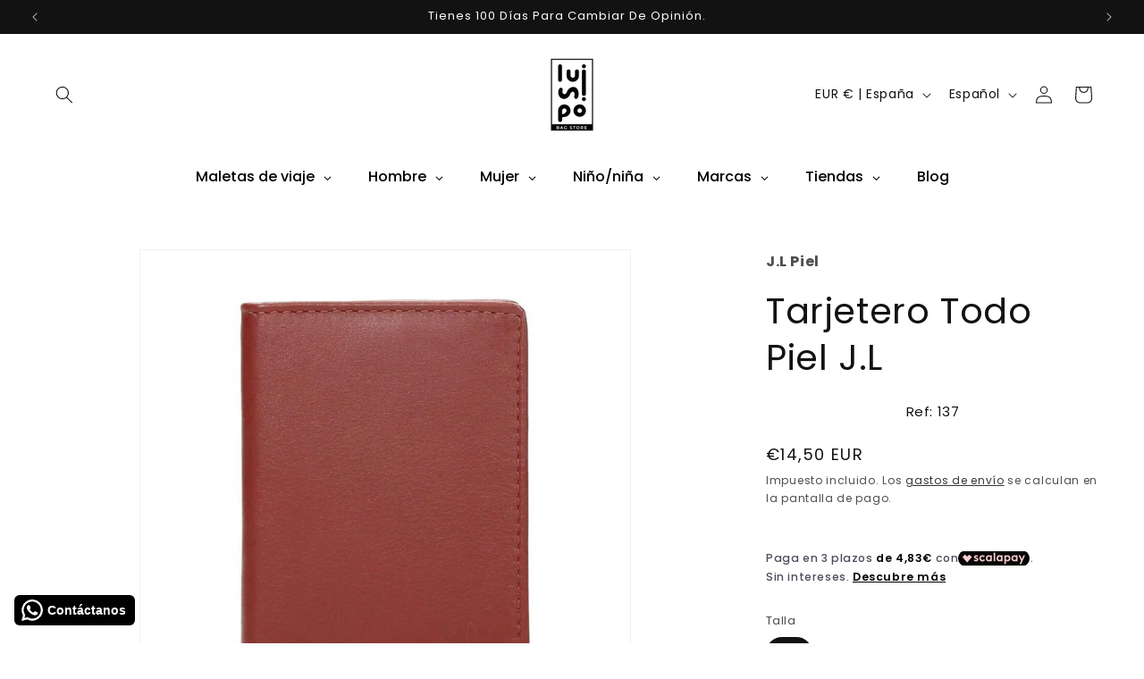

--- FILE ---
content_type: text/html; charset=utf-8
request_url: https://luisipo.com/products/tarjetero-todo-piel-j-l-1
body_size: 73833
content:
<!doctype html>
<html class="no-js" lang="es">
  <head>
    <meta charset="utf-8">
    <meta http-equiv="X-UA-Compatible" content="IE=edge">
    <meta name="viewport" content="width=device-width,initial-scale=1">
    <meta name="theme-color" content=""><link rel="icon" type="image/png" href="//luisipo.com/cdn/shop/files/favicon-luisipo.png?crop=center&height=32&v=1704979168&width=32"><link rel="preconnect" href="https://fonts.shopifycdn.com" crossorigin><!-- Google tag (gtag.js) -->
<script async src="https://www.googletagmanager.com/gtag/js?id=AW-10879352219"></script>
<script>
  window.dataLayer = window.dataLayer || [];
  function gtag(){dataLayer.push(arguments);}
  gtag('js', new Date());

  gtag('config', 'AW-10879352219');
</script>


    


    <script src="//luisipo.com/cdn/shop/t/1/assets/constants.js?v=58251544750838685771697019604" defer="defer"></script>
    <script src="//luisipo.com/cdn/shop/t/1/assets/pubsub.js?v=158357773527763999511697019612" defer="defer"></script>
    <script src="//luisipo.com/cdn/shop/t/1/assets/global.js?v=54939145903281508041697019606" defer="defer"></script><script>window.performance && window.performance.mark && window.performance.mark('shopify.content_for_header.start');</script><meta name="google-site-verification" content="oTE-M7pZw0-1ZKiRECNMq5iASkP-ccpHIz3imG08vgU">
<meta name="facebook-domain-verification" content="soikw0xofhbpr5brvkk9m7rulmcvo8">
<meta id="shopify-digital-wallet" name="shopify-digital-wallet" content="/83490308385/digital_wallets/dialog">
<meta name="shopify-checkout-api-token" content="0039a17e49d76abe96b8b463cfd8aa14">
<meta id="in-context-paypal-metadata" data-shop-id="83490308385" data-venmo-supported="false" data-environment="production" data-locale="es_ES" data-paypal-v4="true" data-currency="EUR">
<link rel="alternate" hreflang="x-default" href="https://luisipo.com/products/tarjetero-todo-piel-j-l-1">
<link rel="alternate" hreflang="es-ES" href="https://luisipo.com/products/tarjetero-todo-piel-j-l-1">
<link rel="alternate" hreflang="en-ES" href="https://luisipo.com/en/products/tarjetero-todo-piel-j-l-1">
<link rel="alternate" type="application/json+oembed" href="https://luisipo.com/products/tarjetero-todo-piel-j-l-1.oembed">
<script async="async" src="/checkouts/internal/preloads.js?locale=es-ES"></script>
<link rel="preconnect" href="https://shop.app" crossorigin="anonymous">
<script async="async" src="https://shop.app/checkouts/internal/preloads.js?locale=es-ES&shop_id=83490308385" crossorigin="anonymous"></script>
<script id="apple-pay-shop-capabilities" type="application/json">{"shopId":83490308385,"countryCode":"ES","currencyCode":"EUR","merchantCapabilities":["supports3DS"],"merchantId":"gid:\/\/shopify\/Shop\/83490308385","merchantName":"Luisipo","requiredBillingContactFields":["postalAddress","email","phone"],"requiredShippingContactFields":["postalAddress","email","phone"],"shippingType":"shipping","supportedNetworks":["visa","maestro","masterCard","amex"],"total":{"type":"pending","label":"Luisipo","amount":"1.00"},"shopifyPaymentsEnabled":true,"supportsSubscriptions":true}</script>
<script id="shopify-features" type="application/json">{"accessToken":"0039a17e49d76abe96b8b463cfd8aa14","betas":["rich-media-storefront-analytics"],"domain":"luisipo.com","predictiveSearch":true,"shopId":83490308385,"locale":"es"}</script>
<script>var Shopify = Shopify || {};
Shopify.shop = "luisipo.myshopify.com";
Shopify.locale = "es";
Shopify.currency = {"active":"EUR","rate":"1.0"};
Shopify.country = "ES";
Shopify.theme = {"name":"Dawn","id":161557414177,"schema_name":"Dawn","schema_version":"11.0.0","theme_store_id":887,"role":"main"};
Shopify.theme.handle = "null";
Shopify.theme.style = {"id":null,"handle":null};
Shopify.cdnHost = "luisipo.com/cdn";
Shopify.routes = Shopify.routes || {};
Shopify.routes.root = "/";</script>
<script type="module">!function(o){(o.Shopify=o.Shopify||{}).modules=!0}(window);</script>
<script>!function(o){function n(){var o=[];function n(){o.push(Array.prototype.slice.apply(arguments))}return n.q=o,n}var t=o.Shopify=o.Shopify||{};t.loadFeatures=n(),t.autoloadFeatures=n()}(window);</script>
<script>
  window.ShopifyPay = window.ShopifyPay || {};
  window.ShopifyPay.apiHost = "shop.app\/pay";
  window.ShopifyPay.redirectState = null;
</script>
<script id="shop-js-analytics" type="application/json">{"pageType":"product"}</script>
<script defer="defer" async type="module" src="//luisipo.com/cdn/shopifycloud/shop-js/modules/v2/client.init-shop-cart-sync_Co8-4uhy.es.esm.js"></script>
<script defer="defer" async type="module" src="//luisipo.com/cdn/shopifycloud/shop-js/modules/v2/chunk.common_Ce48s7hH.esm.js"></script>
<script type="module">
  await import("//luisipo.com/cdn/shopifycloud/shop-js/modules/v2/client.init-shop-cart-sync_Co8-4uhy.es.esm.js");
await import("//luisipo.com/cdn/shopifycloud/shop-js/modules/v2/chunk.common_Ce48s7hH.esm.js");

  window.Shopify.SignInWithShop?.initShopCartSync?.({"fedCMEnabled":true,"windoidEnabled":true});

</script>
<script>
  window.Shopify = window.Shopify || {};
  if (!window.Shopify.featureAssets) window.Shopify.featureAssets = {};
  window.Shopify.featureAssets['shop-js'] = {"shop-cart-sync":["modules/v2/client.shop-cart-sync_B2S9yDuz.es.esm.js","modules/v2/chunk.common_Ce48s7hH.esm.js"],"shop-button":["modules/v2/client.shop-button_mayO-eoL.es.esm.js","modules/v2/chunk.common_Ce48s7hH.esm.js"],"init-fed-cm":["modules/v2/client.init-fed-cm_DKJw0VzM.es.esm.js","modules/v2/chunk.common_Ce48s7hH.esm.js"],"shop-cash-offers":["modules/v2/client.shop-cash-offers_BzRW266m.es.esm.js","modules/v2/chunk.common_Ce48s7hH.esm.js","modules/v2/chunk.modal_BRqyDCdp.esm.js"],"avatar":["modules/v2/client.avatar_BTnouDA3.es.esm.js"],"init-windoid":["modules/v2/client.init-windoid_CpmWCjCQ.es.esm.js","modules/v2/chunk.common_Ce48s7hH.esm.js"],"init-shop-email-lookup-coordinator":["modules/v2/client.init-shop-email-lookup-coordinator_B6kF0Vu9.es.esm.js","modules/v2/chunk.common_Ce48s7hH.esm.js"],"shop-toast-manager":["modules/v2/client.shop-toast-manager_DwKAzP67.es.esm.js","modules/v2/chunk.common_Ce48s7hH.esm.js"],"pay-button":["modules/v2/client.pay-button_DRWSiGJM.es.esm.js","modules/v2/chunk.common_Ce48s7hH.esm.js"],"shop-login-button":["modules/v2/client.shop-login-button_CTeim0lA.es.esm.js","modules/v2/chunk.common_Ce48s7hH.esm.js","modules/v2/chunk.modal_BRqyDCdp.esm.js"],"init-shop-cart-sync":["modules/v2/client.init-shop-cart-sync_Co8-4uhy.es.esm.js","modules/v2/chunk.common_Ce48s7hH.esm.js"],"init-customer-accounts":["modules/v2/client.init-customer-accounts_jvXH2cK2.es.esm.js","modules/v2/client.shop-login-button_CTeim0lA.es.esm.js","modules/v2/chunk.common_Ce48s7hH.esm.js","modules/v2/chunk.modal_BRqyDCdp.esm.js"],"init-shop-for-new-customer-accounts":["modules/v2/client.init-shop-for-new-customer-accounts_BgmsC62R.es.esm.js","modules/v2/client.shop-login-button_CTeim0lA.es.esm.js","modules/v2/chunk.common_Ce48s7hH.esm.js","modules/v2/chunk.modal_BRqyDCdp.esm.js"],"lead-capture":["modules/v2/client.lead-capture_C0z16FT7.es.esm.js","modules/v2/chunk.common_Ce48s7hH.esm.js","modules/v2/chunk.modal_BRqyDCdp.esm.js"],"shop-follow-button":["modules/v2/client.shop-follow-button_DvgWL2bd.es.esm.js","modules/v2/chunk.common_Ce48s7hH.esm.js","modules/v2/chunk.modal_BRqyDCdp.esm.js"],"checkout-modal":["modules/v2/client.checkout-modal_SsJuduUP.es.esm.js","modules/v2/chunk.common_Ce48s7hH.esm.js","modules/v2/chunk.modal_BRqyDCdp.esm.js"],"init-customer-accounts-sign-up":["modules/v2/client.init-customer-accounts-sign-up_B-XQYSBF.es.esm.js","modules/v2/client.shop-login-button_CTeim0lA.es.esm.js","modules/v2/chunk.common_Ce48s7hH.esm.js","modules/v2/chunk.modal_BRqyDCdp.esm.js"],"shop-login":["modules/v2/client.shop-login_ICQQ1hq1.es.esm.js","modules/v2/chunk.common_Ce48s7hH.esm.js","modules/v2/chunk.modal_BRqyDCdp.esm.js"],"payment-terms":["modules/v2/client.payment-terms_C9r53g-X.es.esm.js","modules/v2/chunk.common_Ce48s7hH.esm.js","modules/v2/chunk.modal_BRqyDCdp.esm.js"]};
</script>
<script>(function() {
  var isLoaded = false;
  function asyncLoad() {
    if (isLoaded) return;
    isLoaded = true;
    var urls = ["https:\/\/configs.carthike.com\/carthike.js?shop=luisipo.myshopify.com","https:\/\/cdn.adtrace.ai\/facebook-track.js?shop=luisipo.myshopify.com","https:\/\/s3.eu-west-1.amazonaws.com\/production-klarna-il-shopify-osm\/2faf38f63717ad8fdd681dd9c7c7ec63c64e05da\/luisipo.myshopify.com-1715697656380.js?shop=luisipo.myshopify.com","\/\/cdn.shopify.com\/proxy\/cad04a45f0a2eb2b232b0cdf8c65b9ef1967a6a8e7196003d2383a19b7261a97\/luisipo.activehosted.com\/js\/site-tracking.php?shop=luisipo.myshopify.com\u0026sp-cache-control=cHVibGljLCBtYXgtYWdlPTkwMA","https:\/\/cdn.shopify.com\/s\/files\/1\/0834\/9030\/8385\/t\/1\/assets\/yoast-active-script.js?v=1715073459\u0026shop=luisipo.myshopify.com","https:\/\/trust.conversionbear.com\/script?app=trust_badge\u0026shop=luisipo.myshopify.com"];
    for (var i = 0; i < urls.length; i++) {
      var s = document.createElement('script');
      s.type = 'text/javascript';
      s.async = true;
      s.src = urls[i];
      var x = document.getElementsByTagName('script')[0];
      x.parentNode.insertBefore(s, x);
    }
  };
  if(window.attachEvent) {
    window.attachEvent('onload', asyncLoad);
  } else {
    window.addEventListener('load', asyncLoad, false);
  }
})();</script>
<script id="__st">var __st={"a":83490308385,"offset":3600,"reqid":"cab5c143-f786-4647-83cc-dd471107a534-1765941709","pageurl":"luisipo.com\/products\/tarjetero-todo-piel-j-l-1","u":"b2835ee5a043","p":"product","rtyp":"product","rid":8979165151521};</script>
<script>window.ShopifyPaypalV4VisibilityTracking = true;</script>
<script id="captcha-bootstrap">!function(){'use strict';const t='contact',e='account',n='new_comment',o=[[t,t],['blogs',n],['comments',n],[t,'customer']],c=[[e,'customer_login'],[e,'guest_login'],[e,'recover_customer_password'],[e,'create_customer']],r=t=>t.map((([t,e])=>`form[action*='/${t}']:not([data-nocaptcha='true']) input[name='form_type'][value='${e}']`)).join(','),a=t=>()=>t?[...document.querySelectorAll(t)].map((t=>t.form)):[];function s(){const t=[...o],e=r(t);return a(e)}const i='password',u='form_key',d=['recaptcha-v3-token','g-recaptcha-response','h-captcha-response',i],f=()=>{try{return window.sessionStorage}catch{return}},m='__shopify_v',_=t=>t.elements[u];function p(t,e,n=!1){try{const o=window.sessionStorage,c=JSON.parse(o.getItem(e)),{data:r}=function(t){const{data:e,action:n}=t;return t[m]||n?{data:e,action:n}:{data:t,action:n}}(c);for(const[e,n]of Object.entries(r))t.elements[e]&&(t.elements[e].value=n);n&&o.removeItem(e)}catch(o){console.error('form repopulation failed',{error:o})}}const l='form_type',E='cptcha';function T(t){t.dataset[E]=!0}const w=window,h=w.document,L='Shopify',v='ce_forms',y='captcha';let A=!1;((t,e)=>{const n=(g='f06e6c50-85a8-45c8-87d0-21a2b65856fe',I='https://cdn.shopify.com/shopifycloud/storefront-forms-hcaptcha/ce_storefront_forms_captcha_hcaptcha.v1.5.2.iife.js',D={infoText:'Protegido por hCaptcha',privacyText:'Privacidad',termsText:'Términos'},(t,e,n)=>{const o=w[L][v],c=o.bindForm;if(c)return c(t,g,e,D).then(n);var r;o.q.push([[t,g,e,D],n]),r=I,A||(h.body.append(Object.assign(h.createElement('script'),{id:'captcha-provider',async:!0,src:r})),A=!0)});var g,I,D;w[L]=w[L]||{},w[L][v]=w[L][v]||{},w[L][v].q=[],w[L][y]=w[L][y]||{},w[L][y].protect=function(t,e){n(t,void 0,e),T(t)},Object.freeze(w[L][y]),function(t,e,n,w,h,L){const[v,y,A,g]=function(t,e,n){const i=e?o:[],u=t?c:[],d=[...i,...u],f=r(d),m=r(i),_=r(d.filter((([t,e])=>n.includes(e))));return[a(f),a(m),a(_),s()]}(w,h,L),I=t=>{const e=t.target;return e instanceof HTMLFormElement?e:e&&e.form},D=t=>v().includes(t);t.addEventListener('submit',(t=>{const e=I(t);if(!e)return;const n=D(e)&&!e.dataset.hcaptchaBound&&!e.dataset.recaptchaBound,o=_(e),c=g().includes(e)&&(!o||!o.value);(n||c)&&t.preventDefault(),c&&!n&&(function(t){try{if(!f())return;!function(t){const e=f();if(!e)return;const n=_(t);if(!n)return;const o=n.value;o&&e.removeItem(o)}(t);const e=Array.from(Array(32),(()=>Math.random().toString(36)[2])).join('');!function(t,e){_(t)||t.append(Object.assign(document.createElement('input'),{type:'hidden',name:u})),t.elements[u].value=e}(t,e),function(t,e){const n=f();if(!n)return;const o=[...t.querySelectorAll(`input[type='${i}']`)].map((({name:t})=>t)),c=[...d,...o],r={};for(const[a,s]of new FormData(t).entries())c.includes(a)||(r[a]=s);n.setItem(e,JSON.stringify({[m]:1,action:t.action,data:r}))}(t,e)}catch(e){console.error('failed to persist form',e)}}(e),e.submit())}));const S=(t,e)=>{t&&!t.dataset[E]&&(n(t,e.some((e=>e===t))),T(t))};for(const o of['focusin','change'])t.addEventListener(o,(t=>{const e=I(t);D(e)&&S(e,y())}));const B=e.get('form_key'),M=e.get(l),P=B&&M;t.addEventListener('DOMContentLoaded',(()=>{const t=y();if(P)for(const e of t)e.elements[l].value===M&&p(e,B);[...new Set([...A(),...v().filter((t=>'true'===t.dataset.shopifyCaptcha))])].forEach((e=>S(e,t)))}))}(h,new URLSearchParams(w.location.search),n,t,e,['guest_login'])})(!0,!0)}();</script>
<script integrity="sha256-52AcMU7V7pcBOXWImdc/TAGTFKeNjmkeM1Pvks/DTgc=" data-source-attribution="shopify.loadfeatures" defer="defer" src="//luisipo.com/cdn/shopifycloud/storefront/assets/storefront/load_feature-81c60534.js" crossorigin="anonymous"></script>
<script crossorigin="anonymous" defer="defer" src="//luisipo.com/cdn/shopifycloud/storefront/assets/shopify_pay/storefront-65b4c6d7.js?v=20250812"></script>
<script data-source-attribution="shopify.dynamic_checkout.dynamic.init">var Shopify=Shopify||{};Shopify.PaymentButton=Shopify.PaymentButton||{isStorefrontPortableWallets:!0,init:function(){window.Shopify.PaymentButton.init=function(){};var t=document.createElement("script");t.src="https://luisipo.com/cdn/shopifycloud/portable-wallets/latest/portable-wallets.es.js",t.type="module",document.head.appendChild(t)}};
</script>
<script data-source-attribution="shopify.dynamic_checkout.buyer_consent">
  function portableWalletsHideBuyerConsent(e){var t=document.getElementById("shopify-buyer-consent"),n=document.getElementById("shopify-subscription-policy-button");t&&n&&(t.classList.add("hidden"),t.setAttribute("aria-hidden","true"),n.removeEventListener("click",e))}function portableWalletsShowBuyerConsent(e){var t=document.getElementById("shopify-buyer-consent"),n=document.getElementById("shopify-subscription-policy-button");t&&n&&(t.classList.remove("hidden"),t.removeAttribute("aria-hidden"),n.addEventListener("click",e))}window.Shopify?.PaymentButton&&(window.Shopify.PaymentButton.hideBuyerConsent=portableWalletsHideBuyerConsent,window.Shopify.PaymentButton.showBuyerConsent=portableWalletsShowBuyerConsent);
</script>
<script data-source-attribution="shopify.dynamic_checkout.cart.bootstrap">document.addEventListener("DOMContentLoaded",(function(){function t(){return document.querySelector("shopify-accelerated-checkout-cart, shopify-accelerated-checkout")}if(t())Shopify.PaymentButton.init();else{new MutationObserver((function(e,n){t()&&(Shopify.PaymentButton.init(),n.disconnect())})).observe(document.body,{childList:!0,subtree:!0})}}));
</script>
<script id='scb4127' type='text/javascript' async='' src='https://luisipo.com/cdn/shopifycloud/privacy-banner/storefront-banner.js'></script><link id="shopify-accelerated-checkout-styles" rel="stylesheet" media="screen" href="https://luisipo.com/cdn/shopifycloud/portable-wallets/latest/accelerated-checkout-backwards-compat.css" crossorigin="anonymous">
<style id="shopify-accelerated-checkout-cart">
        #shopify-buyer-consent {
  margin-top: 1em;
  display: inline-block;
  width: 100%;
}

#shopify-buyer-consent.hidden {
  display: none;
}

#shopify-subscription-policy-button {
  background: none;
  border: none;
  padding: 0;
  text-decoration: underline;
  font-size: inherit;
  cursor: pointer;
}

#shopify-subscription-policy-button::before {
  box-shadow: none;
}

      </style>
<script id="sections-script" data-sections="header" defer="defer" src="//luisipo.com/cdn/shop/t/1/compiled_assets/scripts.js?1448"></script>
<script>window.performance && window.performance.mark && window.performance.mark('shopify.content_for_header.end');</script>


    <style data-shopify>
      @font-face {
  font-family: Poppins;
  font-weight: 400;
  font-style: normal;
  font-display: swap;
  src: url("//luisipo.com/cdn/fonts/poppins/poppins_n4.0ba78fa5af9b0e1a374041b3ceaadf0a43b41362.woff2") format("woff2"),
       url("//luisipo.com/cdn/fonts/poppins/poppins_n4.214741a72ff2596839fc9760ee7a770386cf16ca.woff") format("woff");
}

      @font-face {
  font-family: Poppins;
  font-weight: 700;
  font-style: normal;
  font-display: swap;
  src: url("//luisipo.com/cdn/fonts/poppins/poppins_n7.56758dcf284489feb014a026f3727f2f20a54626.woff2") format("woff2"),
       url("//luisipo.com/cdn/fonts/poppins/poppins_n7.f34f55d9b3d3205d2cd6f64955ff4b36f0cfd8da.woff") format("woff");
}

      @font-face {
  font-family: Poppins;
  font-weight: 400;
  font-style: italic;
  font-display: swap;
  src: url("//luisipo.com/cdn/fonts/poppins/poppins_i4.846ad1e22474f856bd6b81ba4585a60799a9f5d2.woff2") format("woff2"),
       url("//luisipo.com/cdn/fonts/poppins/poppins_i4.56b43284e8b52fc64c1fd271f289a39e8477e9ec.woff") format("woff");
}

      @font-face {
  font-family: Poppins;
  font-weight: 700;
  font-style: italic;
  font-display: swap;
  src: url("//luisipo.com/cdn/fonts/poppins/poppins_i7.42fd71da11e9d101e1e6c7932199f925f9eea42d.woff2") format("woff2"),
       url("//luisipo.com/cdn/fonts/poppins/poppins_i7.ec8499dbd7616004e21155106d13837fff4cf556.woff") format("woff");
}

      @font-face {
  font-family: Poppins;
  font-weight: 400;
  font-style: normal;
  font-display: swap;
  src: url("//luisipo.com/cdn/fonts/poppins/poppins_n4.0ba78fa5af9b0e1a374041b3ceaadf0a43b41362.woff2") format("woff2"),
       url("//luisipo.com/cdn/fonts/poppins/poppins_n4.214741a72ff2596839fc9760ee7a770386cf16ca.woff") format("woff");
}


      
        :root,
        .color-background-1 {
          --color-background: 255,255,255;
        
          --gradient-background: #ffffff;
        
        --color-foreground: 18,18,18;
        --color-shadow: 18,18,18;
        --color-button: 18,18,18;
        --color-button-text: 255,255,255;
        --color-secondary-button: 255,255,255;
        --color-secondary-button-text: 18,18,18;
        --color-link: 18,18,18;
        --color-badge-foreground: 18,18,18;
        --color-badge-background: 255,255,255;
        --color-badge-border: 18,18,18;
        --payment-terms-background-color: rgb(255 255 255);
      }
      
        
        .color-background-2 {
          --color-background: 243,243,243;
        
          --gradient-background: #f3f3f3;
        
        --color-foreground: 18,18,18;
        --color-shadow: 18,18,18;
        --color-button: 18,18,18;
        --color-button-text: 243,243,243;
        --color-secondary-button: 243,243,243;
        --color-secondary-button-text: 18,18,18;
        --color-link: 18,18,18;
        --color-badge-foreground: 18,18,18;
        --color-badge-background: 243,243,243;
        --color-badge-border: 18,18,18;
        --payment-terms-background-color: rgb(243 243 243);
      }
      
        
        .color-inverse {
          --color-background: 233,233,233;
        
          --gradient-background: #e9e9e9;
        
        --color-foreground: 18,18,18;
        --color-shadow: 18,18,18;
        --color-button: 179,110,64;
        --color-button-text: 255,255,255;
        --color-secondary-button: 233,233,233;
        --color-secondary-button-text: 151,87,43;
        --color-link: 151,87,43;
        --color-badge-foreground: 18,18,18;
        --color-badge-background: 233,233,233;
        --color-badge-border: 18,18,18;
        --payment-terms-background-color: rgb(233 233 233);
      }
      
        
        .color-accent-1 {
          --color-background: 18,18,18;
        
          --gradient-background: #121212;
        
        --color-foreground: 255,255,255;
        --color-shadow: 18,18,18;
        --color-button: 255,255,255;
        --color-button-text: 18,18,18;
        --color-secondary-button: 18,18,18;
        --color-secondary-button-text: 255,255,255;
        --color-link: 255,255,255;
        --color-badge-foreground: 255,255,255;
        --color-badge-background: 18,18,18;
        --color-badge-border: 255,255,255;
        --payment-terms-background-color: rgb(18 18 18);
      }
      
        
        .color-accent-2 {
          --color-background: 255,255,255;
        
          --gradient-background: #ffffff;
        
        --color-foreground: 18,18,18;
        --color-shadow: 18,18,18;
        --color-button: 51,79,180;
        --color-button-text: 255,255,255;
        --color-secondary-button: 255,255,255;
        --color-secondary-button-text: 51,79,180;
        --color-link: 51,79,180;
        --color-badge-foreground: 18,18,18;
        --color-badge-background: 255,255,255;
        --color-badge-border: 18,18,18;
        --payment-terms-background-color: rgb(255 255 255);
      }
      

      body, .color-background-1, .color-background-2, .color-inverse, .color-accent-1, .color-accent-2 {
        color: rgba(var(--color-foreground), 0.75);
        background-color: rgb(var(--color-background));
      }

      :root {
        --font-body-family: Poppins, sans-serif;
        --font-body-style: normal;
        --font-body-weight: 400;
        --font-body-weight-bold: 700;

        --font-heading-family: Poppins, sans-serif;
        --font-heading-style: normal;
        --font-heading-weight: 400;

        --font-body-scale: 1.0;
        --font-heading-scale: 1.0;

        --media-padding: px;
        --media-border-opacity: 0.05;
        --media-border-width: 1px;
        --media-radius: 0px;
        --media-shadow-opacity: 0.0;
        --media-shadow-horizontal-offset: 0px;
        --media-shadow-vertical-offset: 4px;
        --media-shadow-blur-radius: 5px;
        --media-shadow-visible: 0;

        --page-width: 160rem;
        --page-width-margin: 0rem;

        --product-card-image-padding: 0.0rem;
        --product-card-corner-radius: 0.0rem;
        --product-card-text-alignment: center;
        --product-card-border-width: 0.0rem;
        --product-card-border-opacity: 0.1;
        --product-card-shadow-opacity: 0.0;
        --product-card-shadow-visible: 0;
        --product-card-shadow-horizontal-offset: 0.0rem;
        --product-card-shadow-vertical-offset: 0.4rem;
        --product-card-shadow-blur-radius: 0.5rem;

        --collection-card-image-padding: 0.0rem;
        --collection-card-corner-radius: 0.0rem;
        --collection-card-text-alignment: left;
        --collection-card-border-width: 0.0rem;
        --collection-card-border-opacity: 0.1;
        --collection-card-shadow-opacity: 0.0;
        --collection-card-shadow-visible: 0;
        --collection-card-shadow-horizontal-offset: 0.0rem;
        --collection-card-shadow-vertical-offset: 0.4rem;
        --collection-card-shadow-blur-radius: 0.5rem;

        --blog-card-image-padding: 0.0rem;
        --blog-card-corner-radius: 0.0rem;
        --blog-card-text-alignment: left;
        --blog-card-border-width: 0.0rem;
        --blog-card-border-opacity: 0.1;
        --blog-card-shadow-opacity: 0.0;
        --blog-card-shadow-visible: 0;
        --blog-card-shadow-horizontal-offset: 0.0rem;
        --blog-card-shadow-vertical-offset: 0.4rem;
        --blog-card-shadow-blur-radius: 0.5rem;

        --badge-corner-radius: 4.0rem;

        --popup-border-width: 1px;
        --popup-border-opacity: 0.1;
        --popup-corner-radius: 0px;
        --popup-shadow-opacity: 0.05;
        --popup-shadow-horizontal-offset: 0px;
        --popup-shadow-vertical-offset: 4px;
        --popup-shadow-blur-radius: 5px;

        --drawer-border-width: 1px;
        --drawer-border-opacity: 0.1;
        --drawer-shadow-opacity: 0.0;
        --drawer-shadow-horizontal-offset: 0px;
        --drawer-shadow-vertical-offset: 4px;
        --drawer-shadow-blur-radius: 5px;

        --spacing-sections-desktop: 0px;
        --spacing-sections-mobile: 0px;

        --grid-desktop-vertical-spacing: 40px;
        --grid-desktop-horizontal-spacing: 12px;
        --grid-mobile-vertical-spacing: 20px;
        --grid-mobile-horizontal-spacing: 6px;

        --text-boxes-border-opacity: 0.1;
        --text-boxes-border-width: 0px;
        --text-boxes-radius: 0px;
        --text-boxes-shadow-opacity: 0.0;
        --text-boxes-shadow-visible: 0;
        --text-boxes-shadow-horizontal-offset: 0px;
        --text-boxes-shadow-vertical-offset: 4px;
        --text-boxes-shadow-blur-radius: 5px;

        --buttons-radius: 0px;
        --buttons-radius-outset: 0px;
        --buttons-border-width: 1px;
        --buttons-border-opacity: 1.0;
        --buttons-shadow-opacity: 0.0;
        --buttons-shadow-visible: 0;
        --buttons-shadow-horizontal-offset: 0px;
        --buttons-shadow-vertical-offset: 4px;
        --buttons-shadow-blur-radius: 5px;
        --buttons-border-offset: 0px;

        --inputs-radius: 0px;
        --inputs-border-width: 1px;
        --inputs-border-opacity: 0.55;
        --inputs-shadow-opacity: 0.0;
        --inputs-shadow-horizontal-offset: 0px;
        --inputs-margin-offset: 0px;
        --inputs-shadow-vertical-offset: 0px;
        --inputs-shadow-blur-radius: 5px;
        --inputs-radius-outset: 0px;

        --variant-pills-radius: 40px;
        --variant-pills-border-width: 1px;
        --variant-pills-border-opacity: 0.55;
        --variant-pills-shadow-opacity: 0.0;
        --variant-pills-shadow-horizontal-offset: 0px;
        --variant-pills-shadow-vertical-offset: 4px;
        --variant-pills-shadow-blur-radius: 5px;
      }

      *,
      *::before,
      *::after {
        box-sizing: inherit;
      }

      html {
        box-sizing: border-box;
        font-size: calc(var(--font-body-scale) * 62.5%);
        height: 100%;
      }

      body {
        display: grid;
        grid-template-rows: auto auto 1fr auto;
        grid-template-columns: 100%;
        min-height: 100%;
        margin: 0;
        font-size: 1.5rem;
        letter-spacing: 0.06rem;
        line-height: calc(1 + 0.8 / var(--font-body-scale));
        font-family: var(--font-body-family);
        font-style: var(--font-body-style);
        font-weight: var(--font-body-weight);
      }

      @media screen and (min-width: 750px) {
        body {
          font-size: 1.6rem;
        }
      }
    </style>

    <link href="//luisipo.com/cdn/shop/t/1/assets/base.css?v=90246089622277296651722339788" rel="stylesheet" type="text/css" media="all" />
<link rel="preload" as="font" href="//luisipo.com/cdn/fonts/poppins/poppins_n4.0ba78fa5af9b0e1a374041b3ceaadf0a43b41362.woff2" type="font/woff2" crossorigin><link rel="preload" as="font" href="//luisipo.com/cdn/fonts/poppins/poppins_n4.0ba78fa5af9b0e1a374041b3ceaadf0a43b41362.woff2" type="font/woff2" crossorigin><script src="https://kit.fontawesome.com/6aad0a3f77.js" defer="defer" crossorigin="anonymous"></script><link href="//luisipo.com/cdn/shop/t/1/assets/component-localization-form.css?v=143319823105703127341697019597" rel="stylesheet" type="text/css" media="all" />
      <script src="//luisipo.com/cdn/shop/t/1/assets/localization-form.js?v=161644695336821385561697019606" defer="defer"></script><link
        rel="stylesheet"
        href="//luisipo.com/cdn/shop/t/1/assets/component-predictive-search.css?v=118923337488134913561697019600"
        media="print"
        onload="this.media='all'"
      ><style>
      .breadcrumbs {
        padding: 0 5rem;
        max-width: var(--page-width);
        margin: 0 auto;
      }
    
      .breadcrumbs__list {
        list-style-type: none;
        margin: 0;
        padding: 0;
      }
    
      .breadcrumbs__item {
        display: inline-block;
      }
      .breadcrumbs__item a {
        text-decoration:none;
        color:initial;
      }
    
      .breadcrumbs__item:not(:last-child):after {
        border-style: solid;
        border-width: .10em .10em 0 0;
        content: '';
        display: inline-block;
        height: .20em;
        margin: 0 .20em;
        position: relative;
        transform: rotate(45deg);
        vertical-align: middle;
        width: .20em;
      }
    
      .breadcrumbs__link {
        text-decoration: none;
        color: initial;
      }
    
      .breadcrumbs__link[aria-current="page"] {
        color: inherit;
        font-weight: normal;
        text-decoration: none;
      }
    
      .breadcrumbs__link[aria-current="page"]:hover,
      .breadcrumbs__link[aria-current="page"]:focus {
        text-decoration: underline;
      }
    </style>


    <script>
      document.documentElement.className = document.documentElement.className.replace('no-js', 'js');
      if (Shopify.designMode) {
        document.documentElement.classList.add('shopify-design-mode');
      }
    </script>
  <!-- BEGIN app block: shopify://apps/yoast-seo/blocks/metatags/7c777011-bc88-4743-a24e-64336e1e5b46 -->
<!-- This site is optimized with Yoast SEO for Shopify -->
<title>Tarjetero Todo Piel J.L - Luisipo</title>
<meta name="description" content="Revitaliza tu día a día con este tarjetero unisex en vibrante rojo, diseñado para durar y acompañarte en cada momento. Confeccionado con la exquisita piel de Ubrique, garantiza no solo resistencia, sino también un estilo inigualable a un precio competitivo. Ideal para quien busca practicidad sin renunciar a la eleganci" />
<link rel="canonical" href="https://luisipo.com/products/tarjetero-todo-piel-j-l-1" />
<meta name="robots" content="index, follow, max-image-preview:large, max-snippet:-1, max-video-preview:-1" />
<meta property="og:site_name" content="Luisipo" />
<meta property="og:url" content="https://luisipo.com/products/tarjetero-todo-piel-j-l-1" />
<meta property="og:locale" content="es_ES" />
<meta property="og:type" content="product" />
<meta property="og:title" content="Tarjetero Todo Piel J.L - Luisipo" />
<meta property="og:description" content="Revitaliza tu día a día con este tarjetero unisex en vibrante rojo, diseñado para durar y acompañarte en cada momento. Confeccionado con la exquisita piel de Ubrique, garantiza no solo resistencia, sino también un estilo inigualable a un precio competitivo. Ideal para quien busca practicidad sin renunciar a la eleganci" />
<meta property="og:image" content="https://luisipo.com/cdn/shop/files/1-original_7706625e-e18c-4ff2-8d5a-162a99e513d3.jpg?v=1728903837" />
<meta property="og:image:height" content="1000" />
<meta property="og:image:width" content="1000" />
<meta property="og:availability" content="instock" />
<meta property="product:availability" content="instock" />
<meta property="product:condition" content="new" />
<meta property="product:price:amount" content="14.5" />
<meta property="product:price:currency" content="EUR" />
<meta property="product:retailer_item_id" content="137.U" />
<meta name="twitter:card" content="summary_large_image" />
<script type="application/ld+json" id="yoast-schema-graph">
{
  "@context": "https://schema.org",
  "@graph": [
    {
      "@type": "Organization",
      "@id": "https://luisipo.com/#/schema/organization/1",
      "url": "https://luisipo.com",
      "name": "Luisipo S.L",
      "logo": {
        "@id": "https://luisipo.com/#/schema/ImageObject/37793136673057"
      },
      "image": [
        {
          "@id": "https://luisipo.com/#/schema/ImageObject/37793136673057"
        }
      ],
      "hasMerchantReturnPolicy": {
        "@type": "MerchantReturnPolicy",
        "merchantReturnLink": "https://luisipo.com/policies/refund-policy"
      },
      "sameAs": ["https:\/\/www.instagram.com\/luisipo.tiendas\/","https:\/\/www.tiktok.com\/tag\/luisipo","https:\/\/www.facebook.com\/Luisipo\/"]
    },
    {
      "@type": "ImageObject",
      "@id": "https://luisipo.com/#/schema/ImageObject/37793136673057",
      "width": 400,
      "height": 400,
      "url": "https:\/\/luisipo.com\/cdn\/shop\/files\/Logo_Para_Wasap.jpg?v=1715073663",
      "contentUrl": "https:\/\/luisipo.com\/cdn\/shop\/files\/Logo_Para_Wasap.jpg?v=1715073663"
    },
    {
      "@type": "WebSite",
      "@id": "https://luisipo.com/#/schema/website/1",
      "url": "https://luisipo.com",
      "name": "Luisipo",
      "potentialAction": {
        "@type": "SearchAction",
        "target": "https://luisipo.com/search?q={search_term_string}",
        "query-input": "required name=search_term_string"
      },
      "publisher": {
        "@id": "https://luisipo.com/#/schema/organization/1"
      },
      "inLanguage": ["es","en"]
    },
    {
      "@type": "ItemPage",
      "@id": "https:\/\/luisipo.com\/products\/tarjetero-todo-piel-j-l-1",
      "name": "Tarjetero Todo Piel J.L - Luisipo",
      "description": "Revitaliza tu día a día con este tarjetero unisex en vibrante rojo, diseñado para durar y acompañarte en cada momento. Confeccionado con la exquisita piel de Ubrique, garantiza no solo resistencia, sino también un estilo inigualable a un precio competitivo. Ideal para quien busca practicidad sin renunciar a la eleganci",
      "datePublished": "2025-10-13T13:56:25+02:00",
      "breadcrumb": {
        "@id": "https:\/\/luisipo.com\/products\/tarjetero-todo-piel-j-l-1\/#\/schema\/breadcrumb"
      },
      "primaryImageOfPage": {
        "@id": "https://luisipo.com/#/schema/ImageObject/62707244171650"
      },
      "image": [{
        "@id": "https://luisipo.com/#/schema/ImageObject/62707244171650"
      }],
      "isPartOf": {
        "@id": "https://luisipo.com/#/schema/website/1"
      },
      "url": "https:\/\/luisipo.com\/products\/tarjetero-todo-piel-j-l-1"
    },
    {
      "@type": "ImageObject",
      "@id": "https://luisipo.com/#/schema/ImageObject/62707244171650",
      "caption": "Tarjetero Todo Piel J.L - 1",
      "inLanguage": "es",
      "width": 1000,
      "height": 1000,
      "url": "https:\/\/luisipo.com\/cdn\/shop\/files\/1-original_7706625e-e18c-4ff2-8d5a-162a99e513d3.jpg?v=1728903837",
      "contentUrl": "https:\/\/luisipo.com\/cdn\/shop\/files\/1-original_7706625e-e18c-4ff2-8d5a-162a99e513d3.jpg?v=1728903837"
    },
    {
      "@type": "ProductGroup",
      "@id": "https:\/\/luisipo.com\/products\/tarjetero-todo-piel-j-l-1\/#\/schema\/Product",
      "brand": [{
        "@type": "Brand",
        "name": "J.L Piel"
      }],
      "mainEntityOfPage": {
        "@id": "https:\/\/luisipo.com\/products\/tarjetero-todo-piel-j-l-1"
      },
      "name": "Tarjetero Todo Piel J.L",
      "description": "Revitaliza tu día a día con este tarjetero unisex en vibrante rojo, diseñado para durar y acompañarte en cada momento. Confeccionado con la exquisita piel de Ubrique, garantiza no solo resistencia, sino también un estilo inigualable a un precio competitivo. Ideal para quien busca practicidad sin renunciar a la eleganci",
      "image": [{
        "@id": "https://luisipo.com/#/schema/ImageObject/62707244171650"
      }],
      "productGroupID": "8979165151521",
      "hasVariant": [
        {
          "@type": "Product",
          "@id": "https://luisipo.com/#/schema/Product/48056323146017",
          "name": "Tarjetero Todo Piel J.L",
          "sku": "137.U",
          "gtin": "21434710",
          "image": [{
            "@id": "https://luisipo.com/#/schema/ImageObject/62707244171650"
          }],
          "offers": {
            "@type": "Offer",
            "@id": "https://luisipo.com/#/schema/Offer/48056323146017",
            "availability": "https://schema.org/InStock",
            "priceSpecification": {
              "@type": "UnitPriceSpecification",
              "valueAddedTaxIncluded": true,
              "price": 14.5,
              "priceCurrency": "EUR"
            },
            "seller": {
              "@id": "https://luisipo.com/#/schema/organization/1"
            },
            "url": "https:\/\/luisipo.com\/products\/tarjetero-todo-piel-j-l-1",
            "checkoutPageURLTemplate": "https:\/\/luisipo.com\/cart\/add?id=48056323146017\u0026quantity=1"
          }
        }
      ],
      "url": "https:\/\/luisipo.com\/products\/tarjetero-todo-piel-j-l-1"
    },
    {
      "@type": "BreadcrumbList",
      "@id": "https:\/\/luisipo.com\/products\/tarjetero-todo-piel-j-l-1\/#\/schema\/breadcrumb",
      "itemListElement": [
        {
          "@type": "ListItem",
          "name": "Luisipo",
          "item": "https:\/\/luisipo.com",
          "position": 1
        },
        {
          "@type": "ListItem",
          "name": "Tarjetero Todo Piel J.L",
          "position": 2
        }
      ]
    }

  ]}
</script>
<!--/ Yoast SEO -->
<!-- END app block --><!-- BEGIN app block: shopify://apps/ck-whatsapp/blocks/app-embed-block/ce4c5d89-06d5-4502-b18d-35d424a3f693 --><!-- END app block --><!-- BEGIN app block: shopify://apps/sami-product-labels/blocks/app-embed-block/b9b44663-5d51-4be1-8104-faedd68da8c5 --><script type="text/javascript">
  window.Samita = window.Samita || {};
  Samita.ProductLabels = Samita.ProductLabels || {};
  Samita.ProductLabels.locale  = {"shop_locale":{"locale":"es","enabled":true,"primary":true,"published":true}};
  Samita.ProductLabels.page = {title : document.title.replaceAll('"', "'"), href : window.location.href, type: "product", page_id: ""};
  Samita.ProductLabels.dataShop = Samita.ProductLabels.dataShop || {};if (typeof Shopify!= "undefined" && Shopify?.theme?.role != "main") {}
  Samita.ProductLabels.theme_id =null;
  Samita.ProductLabels.products = Samita.ProductLabels.products || [];Samita.ProductLabels.product ={"id":8979165151521,"title":"Tarjetero Todo Piel J.L","handle":"tarjetero-todo-piel-j-l-1","description":"\u003cp style=\"margin:0 0 1067 0;text-align:Left;font-family:Poppins REGULAR;font-size:14.6666666666667;\"\u003eRevitaliza tu día a día con este tarjetero unisex en vibrante rojo, diseñado para durar y acompañarte en cada momento. Confeccionado con la exquisita piel de Ubrique, garantiza no solo resistencia, sino también un estilo inigualable a un precio competitivo. Ideal para quien busca practicidad sin renunciar a la elegancia, tiene capacidad para 8 tarjetas y cuenta con protección RFID. Su diseño fino asegura que lo llevarás cómodamente en cualquier bolsillo, notando apenas su presencia. Descúbrelo en www.luisipo.com y siente la diferencia.\u003c\/p\u003e","published_at":"2025-10-13T13:56:25+02:00","created_at":"2024-02-07T15:17:30+01:00","vendor":"J.L Piel","type":"","tags":["137","AcolchadoTrasero_","Alto_","Ancho_","Antiviento_","Asa_","Billetero_","BolsilloEXT_","BosilloINT_","Candado1_","Candado2_","Capacidad_","CapacidadKg_NA","Carro_","Cierre2_","cierre_","CompartimentoParaBotella_","Compartimentosestu_","Compartimentospc_","COPA_","Cremallera_","Distribucion_","DNI_","Especialidad_Protección RFID","Estilos_NA","Exterior_","Familia_Marroquinería","Fondo_","Fotos_","Frances_","Fuelle_","Genero_Mujer","J.L. Piel","Llaves_","Mecanismo_","Medidas2_","Medidas_","MochilaConCarro_","Modelo_37119","Monedero_","Ocultos_","Pesoproducto_","Piel","ProteccinPC_","Puno_","Rojo","Rueda_","Seccion_Tarjetero","Secciones_","Separador_","Sin_","Tamano_NA","Tarjetas_","TEJIDO_","Tipodecierre_","UV50_","Varillas_"],"price":1450,"price_min":1450,"price_max":1450,"available":true,"price_varies":false,"compare_at_price":1450,"compare_at_price_min":1450,"compare_at_price_max":1450,"compare_at_price_varies":false,"variants":[{"id":48056323146017,"title":"U","option1":"U","option2":null,"option3":null,"sku":"137.U","requires_shipping":true,"taxable":true,"featured_image":null,"available":true,"name":"Tarjetero Todo Piel J.L - U","public_title":"U","options":["U"],"price":1450,"weight":0,"compare_at_price":1450,"inventory_management":"shopify","barcode":"21434710","requires_selling_plan":false,"selling_plan_allocations":[]}],"images":["\/\/luisipo.com\/cdn\/shop\/files\/1-original_7706625e-e18c-4ff2-8d5a-162a99e513d3.jpg?v=1728903837","\/\/luisipo.com\/cdn\/shop\/files\/2-original_9a03c043-baf5-42b5-9271-2b6293f99443.jpg?v=1728903837","\/\/luisipo.com\/cdn\/shop\/files\/3-original_7aadc73a-0885-48f7-8d5e-0d5d31d79be1.jpg?v=1728903837"],"featured_image":"\/\/luisipo.com\/cdn\/shop\/files\/1-original_7706625e-e18c-4ff2-8d5a-162a99e513d3.jpg?v=1728903837","options":["Talla"],"media":[{"alt":"Tarjetero Todo Piel J.L - 1","id":62707244171650,"position":1,"preview_image":{"aspect_ratio":1.0,"height":1000,"width":1000,"src":"\/\/luisipo.com\/cdn\/shop\/files\/1-original_7706625e-e18c-4ff2-8d5a-162a99e513d3.jpg?v=1728903837"},"aspect_ratio":1.0,"height":1000,"media_type":"image","src":"\/\/luisipo.com\/cdn\/shop\/files\/1-original_7706625e-e18c-4ff2-8d5a-162a99e513d3.jpg?v=1728903837","width":1000},{"alt":"Tarjetero Todo Piel J.L - 2","id":62707244204418,"position":2,"preview_image":{"aspect_ratio":1.0,"height":1000,"width":1000,"src":"\/\/luisipo.com\/cdn\/shop\/files\/2-original_9a03c043-baf5-42b5-9271-2b6293f99443.jpg?v=1728903837"},"aspect_ratio":1.0,"height":1000,"media_type":"image","src":"\/\/luisipo.com\/cdn\/shop\/files\/2-original_9a03c043-baf5-42b5-9271-2b6293f99443.jpg?v=1728903837","width":1000},{"alt":"Tarjetero Todo Piel J.L - 3","id":62707244237186,"position":3,"preview_image":{"aspect_ratio":1.0,"height":1000,"width":1000,"src":"\/\/luisipo.com\/cdn\/shop\/files\/3-original_7aadc73a-0885-48f7-8d5e-0d5d31d79be1.jpg?v=1728903837"},"aspect_ratio":1.0,"height":1000,"media_type":"image","src":"\/\/luisipo.com\/cdn\/shop\/files\/3-original_7aadc73a-0885-48f7-8d5e-0d5d31d79be1.jpg?v=1728903837","width":1000}],"requires_selling_plan":false,"selling_plan_groups":[],"content":"\u003cp style=\"margin:0 0 1067 0;text-align:Left;font-family:Poppins REGULAR;font-size:14.6666666666667;\"\u003eRevitaliza tu día a día con este tarjetero unisex en vibrante rojo, diseñado para durar y acompañarte en cada momento. Confeccionado con la exquisita piel de Ubrique, garantiza no solo resistencia, sino también un estilo inigualable a un precio competitivo. Ideal para quien busca practicidad sin renunciar a la elegancia, tiene capacidad para 8 tarjetas y cuenta con protección RFID. Su diseño fino asegura que lo llevarás cómodamente en cualquier bolsillo, notando apenas su presencia. Descúbrelo en www.luisipo.com y siente la diferencia.\u003c\/p\u003e"};
    Samita.ProductLabels.product.collections =[472125473057,473170051361,471455629601,472125440289,473163956513,473163890977,473163825441,473168511265];
    Samita.ProductLabels.product.metafields = {};
    Samita.ProductLabels.product.variants = [{
          "id":48056323146017,
          "title":"U",
          "name":null,
          "compare_at_price":1450,
          "price":1450,
          "available":true,
          "weight":0,
          "sku":"137.U",
          "inventory_quantity":13,
          "metafields":{}
        }];if (typeof Shopify!= "undefined" && Shopify?.theme?.id == 161557414177) {Samita.ProductLabels.themeInfo = {"id":161557414177,"name":"Dawn","role":"main","theme_store_id":887,"theme_name":"Dawn","theme_version":"11.0.0"};}if (typeof Shopify!= "undefined" && Shopify?.theme?.id == 161557414177) {Samita.ProductLabels.theme = {"selectors":{"product":{"elementSelectors":[".product",".grid__item",".featured-product",".gp-grid","#ProductSection-product-template","#shopify-section-product-template",".product:not(.featured-product,.slick-slide)",".product-main",".grid:not(.product-grid,.sf-grid,.featured-product)",".grid.product-single","#__pf",".gfqv-product-wrapper",".ga-product",".t4s-container",".gCartItem, .flexRow.noGutter, .cart__row, .line-item, .cart-item, .cart-row, .CartItem, .cart-line-item, .cart-table tbody tr, .container-indent table tbody tr"],"elementNotSelectors":[".mini-cart__recommendations-list"],"notShowCustomBlocks":".variant-swatch__item,.swatch-element,.fera-productReviews-review,share-button,.hdt-variant-picker,.col-story-block,.lightly-spaced-row","link":"[samitaPL-product-link], h3[data-href*=\"/products/\"], div[data-href*=\"/products/\"], a[data-href*=\"/products/\"], a.product-block__link[href*=\"/products/\"], a.indiv-product__link[href*=\"/products/\"], a.thumbnail__link[href*=\"/products/\"], a.product-item__link[href*=\"/products/\"], a.product-card__link[href*=\"/products/\"], a.product-card-link[href*=\"/products/\"], a.product-block__image__link[href*=\"/products/\"], a.stretched-link[href*=\"/products/\"], a.grid-product__link[href*=\"/products/\"], a.product-grid-item--link[href*=\"/products/\"], a.product-link[href*=\"/products/\"], a.product__link[href*=\"/products/\"], a.full-unstyled-link[href*=\"/products/\"], a.grid-item__link[href*=\"/products/\"], a.grid-product__link[href*=\"/products/\"], a[data-product-page-link][href*=\"/products/\"], a[href*=\"/products/\"]:not(.logo-bar__link,.ButtonGroup__Item.Button,.menu-promotion__link,.site-nav__link,.mobile-nav__link,.hero__sidebyside-image-link,.announcement-link,.breadcrumbs-list__link,.single-level-link,.d-none,.icon-twitter,.icon-facebook,.icon-pinterest,#btn,.list-menu__item.link.link--tex,.btnProductQuickview,.index-banner-slides-each,.global-banner-switch,.sub-nav-item-link,.announcement-bar__link,.Carousel__Cell,.Heading,.facebook,.twitter,.pinterest,.loyalty-redeem-product-title,.breadcrumbs__link,.btn-slide,.h2m-menu-item-inner--sub,.glink,.announcement-bar__link,.ts-link,.hero__slide-link)","signal":"[data-product-handle], [data-product-id]","notSignal":":not([data-section-id=\"product-recommendations\"],[data-section-type=\"product-recommendations\"],#product-area,#looxReviews)","priceSelectors":[".trans-money",".samita-price",".product-block--price",".price-list","#ProductPrice",".product-price",".product__price—reg","#productPrice-product-template",".product__current-price",".product-thumb-caption-price-current",".product-item-caption-price-current",".grid-product__price,.product__price","span.price","span.product-price",".productitem--price",".product-pricing","div.price","span.money",".product-item__price",".product-list-item-price","p.price",".product-meta__prices","div.product-price","span#price",".price.money","h3.price","a.price",".price-area",".product-item-price",".pricearea",".collectionGrid .collectionBlock-info > p","#ComparePrice",".product--price-wrapper",".product-page--price-wrapper",".color--shop-accent.font-size--s.t--meta.f--main",".ComparePrice",".ProductPrice",".prodThumb .title span:last-child",".price",".product-single__price-product-template",".product-info-price",".price-money",".prod-price","#price-field",".product-grid--price",".prices,.pricing","#product-price",".money-styling",".compare-at-price",".product-item--price",".card__price",".product-card__price",".product-price__price",".product-item__price-wrapper",".product-single__price",".grid-product__price-wrap","a.grid-link p.grid-link__meta",".product__prices","#comparePrice-product-template","dl[class*=\"price\"]","div[class*=\"price\"]",".gl-card-pricing",".ga-product_price-container"],"titleSelectors":[".product__title",".product-card__name",".product-info__title",".product-thumbnail__title",".product-card__title","div.product__title",".card__heading.h5",".cart-item__name.h4",".spf-product-card__title.h4",".gl-card-title",".ga-product_title"],"imageSelectors":[".pwzrswiper-slide img",".pf-slide-main-media img","media-gallery img",".product__media img",".product__media img",".product__media img",".gem-slider img",".product-media-container img",".product__media img",".product-images img",".img-wrapper img",".clerk_image_wrapper-global img",".spf-product-card__image-wrapper img",".media img",".pwzrswiper-slide img",".product__media img",".slider-banner-image.slick-active img",".pmslider-slide--inner img",".grid-view-item__image-wrapper img",".slick-track img",".rondell-item-crop img","modal-opener img",".media > img",".product__media > img","img.cart-item__image","img.motion-reduce",".image-cell img.card__image","img[src*=\"cdn.shopify.com\"][src*=\"/products/\"]","img[srcset*=\"cdn.shopify.com\"][srcset*=\"/products/\"]","img[data-srcset*=\"cdn.shopify.com\"][data-srcset*=\"/products/\"]","img[data-src*=\"cdn.shopify.com\"][data-src*=\"/products/\"]","img[data-srcset*=\"cdn.shopify.com\"][data-srcset*=\"/products/\"]","img[srcset*=\"cdn.shopify.com\"][src*=\"no-image\"]",".product-card__image > img",".product-image-main .image-wrap",".grid-product__image",".media > img","img[srcset*=\"cdn/shop/products/\"]","[data-bgset*=\"cdn.shopify.com\"][data-bgset*=\"/products/\"] > [data-bgset*=\"cdn.shopify.com\"][data-bgset*=\"/products/\"]","[data-bgset*=\"cdn.shopify.com\"][data-bgset*=\"/products/\"]","img[src*=\"cdn.shopify.com\"][src*=\"no-image\"]","img[src*=\"cdn/shop/products/\"]",".ga-product_image",".gfqv-product-image"],"media":".card__inner,.spf-product-card__inner","soldOutBadge":".tag.tag--rectangle, .grid-product__tag--sold-out, on-sale-badge","paymentButton":".shopify-payment-button, .product-form--smart-payment-buttons, .lh-wrap-buynow, .wx-checkout-btn","formSelectors":[".form","product-info",".main-product-form","form.t4s-form__product",".product-single__form",".shopify-product-form","#shopify-section-product-template form[action*=\"/cart/add\"]","form[action*=\"/cart/add\"]:not(.form-card)",".ga-products-table li.ga-product",".pf-product-form"],"variantActivator":".select__select","variant":".product-variant-id","variantIdByAttribute":"swatch-current-variant","quantity":".gInputElement, [name=\"qty\"], [name=\"quantity\"]","quantityWrapper":"#Quantity, input.quantity-selector.quantity-input, [data-quantity-input-wrapper], .product-form__quantity-selector, .product-form__item--quantity, .ProductForm__QuantitySelector, .quantity-product-template, .product-qty, .qty-selection, .product__quantity, .js-qty__num","productAddToCartBtnSelectors":[".product-form__cart-submit",".add-to-cart-btn",".product__add-to-cart-button","#AddToCart--product-template","#addToCart","#AddToCart-product-template","#AddToCart",".add_to_cart",".product-form--atc-button","#AddToCart-product",".AddtoCart","button.btn-addtocart",".product-submit","[name=\"add\"]","[type=\"submit\"]",".product-form__add-button",".product-form--add-to-cart",".btn--add-to-cart",".button-cart",".action-button > .add-to-cart","button.btn--tertiary.add-to-cart",".form-actions > button.button",".gf_add-to-cart",".zend_preorder_submit_btn",".gt_button",".wx-add-cart-btn",".previewer_add-to-cart_btn > button",".qview-btn-addtocart",".ProductForm__AddToCart",".button--addToCart","#AddToCartDesk","[data-pf-type=\"ProductATC\"]"],"customAddEl":{"productPageSameLevel":true,"collectionPageSameLevel":true,"cartPageSameLevel":false},"cart":{"buttonOpenCartDrawer":"","drawerForm":"#rebuy-cart, .ajax-cart__form, #CartDrawer-Form, #cart , #theme-ajax-cart, form[action*=\"/cart\"]:not([action*=\"/cart/add\"]):not([hidden])","form":"body, #mini-cart-form","rowSelectors":["gCartItem","flexRow.noGutter","cart__row","line-item","cart-item","cart-row","CartItem","cart-line-item","cart-table tbody tr","container-indent table tbody tr"],"price":"td.cart-item__details > div.product-option"},"collection":{"positionBadgeImageWrapper":"","positionBadgeTitleWrapper":"","positionBadgePriceWrapper":"","notElClass":[".grid__item","cart-item","page-width","cart-items-con","boost-pfs-search-suggestion-group","collection","pf-slide","boost-sd__cart-body","boost-sd__product-list","snize-search-results-content","productGrid","footer__links","header__links-list","cartitems--list","Cart__ItemList","minicart-list-prd","mini-cart-item","mini-cart__line-item-list","cart-items","grid","products","ajax-cart__form","hero__link","collection__page-products","cc-filters-results","footer-sect","collection-grid","card-list","page-width","collection-template","mobile-nav__sublist","product-grid","site-nav__dropdown","search__results","product-recommendations","faq__wrapper","section-featured-product","announcement_wrapper","cart-summary-item-container","cart-drawer__line-items","product-quick-add","cart__items","rte","m-cart-drawer__items","scd__items","sf__product-listings","line-item"]},"quickView":{"activator":"a.quickview-icon.quickview, .qv-icon, .previewer-button, .sca-qv-button, .product-item__action-button[data-action=\"open-modal\"], .boost-pfs-quickview-btn, .collection-product[data-action=\"show-product\"], button.product-item__quick-shop-button, .product-item__quick-shop-button-wrapper, .open-quick-view, .product-item__action-button[data-action=\"open-modal\"], .tt-btn-quickview, .product-item-quick-shop .available, .quickshop-trigger, .productitem--action-trigger:not(.productitem--action-atc), .quick-product__btn, .thumbnail, .quick_shop, a.sca-qv-button, .overlay, .quick-view, .open-quick-view, [data-product-card-link], a[rel=\"quick-view\"], a.quick-buy, div.quickview-button > a, .block-inner a.more-info, .quick-shop-modal-trigger, a.quick-view-btn, a.spo-quick-view, div.quickView-button, a.product__label--quick-shop, span.trigger-quick-view, a.act-quickview-button, a.product-modal, [data-quickshop-full], [data-quickshop-slim], [data-quickshop-trigger]","productForm":".qv-form, .qview-form, .description-wrapper_content, .wx-product-wrapper, #sca-qv-add-item-form, .product-form, #boost-pfs-quickview-cart-form, .product.preview .shopify-product-form, .product-details__form, .gfqv-product-form, #ModalquickView form#modal_quick_view, .quick-shop-modal form[action*=\"/cart/add\"], #quick-shop-modal form[action*=\"/cart/add\"], .white-popup.quick-view form[action*=\"/cart/add\"], .quick-view form[action*=\"/cart/add\"], [id*=\"QuickShopModal-\"] form[action*=\"/cart/add\"], .quick-shop.active form[action*=\"/cart/add\"], .quick-view-panel form[action*=\"/cart/add\"], .content.product.preview form[action*=\"/cart/add\"], .quickView-wrap form[action*=\"/cart/add\"], .quick-modal form[action*=\"/cart/add\"], #colorbox form[action*=\"/cart/add\"], .product-quick-view form[action*=\"/cart/add\"], .quickform, .modal--quickshop-full, .modal--quickshop form[action*=\"/cart/add\"], .quick-shop-form, .fancybox-inner form[action*=\"/cart/add\"], #quick-view-modal form[action*=\"/cart/add\"], [data-product-modal] form[action*=\"/cart/add\"], .modal--quick-shop.modal--is-active form[action*=\"/cart/add\"]","appVariantActivator":".previewer_options","appVariantSelector":".full_info, [data-behavior=\"previewer_link\"]","appButtonClass":["sca-qv-cartbtn","qview-btn","btn--fill btn--regular"]},"customImgEl":".rio-media-gallery,.slider-mobile-gutter:not(.thumbnail-slider),.pmslider-mount,#pwzrswiper-container-wrapper"}},"integrateApps":["globo.relatedproduct.loaded","globoFilterQuickviewRenderCompleted","globoFilterRenderSearchCompleted","globoFilterRenderCompleted","shopify:block:select","vsk:product:changed","collectionUpdate","cart:updated","cart:refresh","cart-notification:show"],"timeOut":250,"theme_store_id":887,"theme_name":"Dawn"};}if (Samita?.ProductLabels?.theme?.selectors) {
    Samita.ProductLabels.settings = {
      selectors: Samita?.ProductLabels?.theme?.selectors,
      integrateApps: Samita?.ProductLabels?.theme?.integrateApps,
      condition: Samita?.ProductLabels?.theme?.condition,
      timeOut: Samita?.ProductLabels?.theme?.timeOut,
    }
  } else {
    Samita.ProductLabels.settings = {
      "selectors": {
          "product": {
              "elementSelectors": [".product-top",".Product",".product-detail",".product-page-container","#ProductSection-product-template",".product",".product-main",".grid",".grid.product-single","#__pf",".gfqv-product-wrapper",".ga-product",".t4s-container",".gCartItem, .flexRow.noGutter, .cart__row, .line-item, .cart-item, .cart-row, .CartItem, .cart-line-item, .cart-table tbody tr, .container-indent table tbody tr"],
              "elementNotSelectors": [".mini-cart__recommendations-list"],
              "notShowCustomBlocks": ".variant-swatch__item",
              "link": "[samitaPL-product-link], a[href*=\"/products/\"]:not(.logo-bar__link,.site-nav__link,.mobile-nav__link,.hero__sidebyside-image-link,.announcement-link)",
              "signal": "[data-product-handle], [data-product-id]",
              "notSignal": ":not([data-section-id=\"product-recommendations\"],[data-section-type=\"product-recommendations\"],#product-area,#looxReviews)",
              "priceSelectors": [".product-option .cvc-money","#ProductPrice-product-template",".product-block--price",".price-list","#ProductPrice",".product-price",".product__price—reg","#productPrice-product-template",".product__current-price",".product-thumb-caption-price-current",".product-item-caption-price-current",".grid-product__price,.product__price","span.price","span.product-price",".productitem--price",".product-pricing","div.price","span.money",".product-item__price",".product-list-item-price","p.price",".product-meta__prices","div.product-price","span#price",".price.money","h3.price","a.price",".price-area",".product-item-price",".pricearea",".collectionGrid .collectionBlock-info > p","#ComparePrice",".product--price-wrapper",".product-page--price-wrapper",".color--shop-accent.font-size--s.t--meta.f--main",".ComparePrice",".ProductPrice",".prodThumb .title span:last-child",".price",".product-single__price-product-template",".product-info-price",".price-money",".prod-price","#price-field",".product-grid--price",".prices,.pricing","#product-price",".money-styling",".compare-at-price",".product-item--price",".card__price",".product-card__price",".product-price__price",".product-item__price-wrapper",".product-single__price",".grid-product__price-wrap","a.grid-link p.grid-link__meta",".product__prices","#comparePrice-product-template","dl[class*=\"price\"]","div[class*=\"price\"]",".gl-card-pricing",".ga-product_price-container"],
              "titleSelectors": [".prod-title",".product-block--title",".product-info__title",".product-thumbnail__title",".product-card__title","div.product__title",".card__heading.h5",".cart-item__name.h4",".spf-product-card__title.h4",".gl-card-title",".ga-product_title"],
              "imageSelectors": ["img.rimage__image",".grid_img",".imgWrapper > img",".gitem-img",".card__media img",".image__inner img",".snize-thumbnail",".zoomImg",".spf-product-card__image",".boost-pfs-filter-product-item-main-image",".pwzrswiper-slide > img",".product__image-wrapper img",".grid__image-ratio",".product__media img",".AspectRatio > img",".rimage-wrapper > img",".ProductItem__Image",".img-wrapper img",".product-card__image-wrapper > .product-card__image",".ga-products_image img",".image__container",".image-wrap .grid-product__image",".boost-sd__product-image img",".box-ratio > img",".image-cell img.card__image","img[src*=\"cdn.shopify.com\"][src*=\"/products/\"]","img[srcset*=\"cdn.shopify.com\"][srcset*=\"/products/\"]","img[data-srcset*=\"cdn.shopify.com\"][data-srcset*=\"/products/\"]","img[data-src*=\"cdn.shopify.com\"][data-src*=\"/products/\"]","img[srcset*=\"cdn.shopify.com\"][src*=\"no-image\"]",".product-card__image > img",".product-image-main .image-wrap",".grid-product__image",".media > img","img[srcset*=\"cdn/shop/products/\"]","[data-bgset*=\"cdn.shopify.com\"][data-bgset*=\"/products/\"]","img[src*=\"cdn.shopify.com\"][src*=\"no-image\"]","img[src*=\"cdn/shop/products/\"]",".ga-product_image",".gfqv-product-image"],
              "media": ".card__inner,.spf-product-card__inner",
              "soldOutBadge": ".tag.tag--rectangle, .grid-product__tag--sold-out",
              "paymentButton": ".shopify-payment-button, .product-form--smart-payment-buttons, .lh-wrap-buynow, .wx-checkout-btn",
              "formSelectors": ["form.product-form, form.product_form","form.t4s-form__product",".product-single__form",".shopify-product-form","#shopify-section-product-template form[action*=\"/cart/add\"]","form[action*=\"/cart/add\"]:not(.form-card)",".ga-products-table li.ga-product",".pf-product-form"],
              "variantActivator": ".product__swatches [data-swatch-option], variant-radios input, .swatch__container .swatch__option, .gf_swatches .gf_swatch, .product-form__controls-group-options select, ul.clickyboxes li, .pf-variant-select, ul.swatches-select li, .product-options__value, .form-check-swatch, button.btn.swatch select.product__variant, .pf-container a, button.variant.option, ul.js-product__variant--container li, .variant-input, .product-variant > ul > li, .input--dropdown, .HorizontalList > li, .product-single__swatch__item, .globo-swatch-list ul.value > .select-option, .form-swatch-item, .selector-wrapper select, select.pf-input, ul.swatches-select > li.nt-swatch.swatch_pr_item, ul.gfqv-swatch-values > li, .lh-swatch-select, .swatch-image, .variant-image-swatch, #option-size, .selector-wrapper .replaced, .regular-select-content > .regular-select-item, .radios--input, ul.swatch-view > li > .swatch-selector, .single-option-selector, .swatch-element input, [data-product-option], .single-option-selector__radio, [data-index^=\"option\"], .SizeSwatchList input, .swatch-panda input[type=radio], .swatch input, .swatch-element input[type=radio], select[id*=\"product-select-\"], select[id|=\"product-select-option\"], [id|=\"productSelect-product\"], [id|=\"ProductSelect-option\"], select[id|=\"product-variants-option\"], select[id|=\"sca-qv-product-selected-option\"], select[id*=\"product-variants-\"], select[id|=\"product-selectors-option\"], select[id|=\"variant-listbox-option\"], select[id|=\"id-option\"], select[id|=\"SingleOptionSelector\"], .variant-input-wrap input, [data-action=\"select-value\"]",
              "variant": ".variant-selection__variants, .product-form__variants, .ga-product_variant_select, select[name=\"id\"], input[name=\"id\"], .qview-variants > select, select[name=\"id[]\"]",
              "quantity": ".gInputElement, [name=\"qty\"], [name=\"quantity\"]",
              "quantityWrapper": "#Quantity, input.quantity-selector.quantity-input, [data-quantity-input-wrapper], .product-form__quantity-selector, .product-form__item--quantity, .ProductForm__QuantitySelector, .quantity-product-template, .product-qty, .qty-selection, .product__quantity, .js-qty__num",
              "productAddToCartBtnSelectors": [".product-form__cart-submit",".add-to-cart-btn",".product__add-to-cart-button","#AddToCart--product-template","#addToCart","#AddToCart-product-template","#AddToCart",".add_to_cart",".product-form--atc-button","#AddToCart-product",".AddtoCart","button.btn-addtocart",".product-submit","[name=\"add\"]","[type=\"submit\"]",".product-form__add-button",".product-form--add-to-cart",".btn--add-to-cart",".button-cart",".action-button > .add-to-cart","button.btn--tertiary.add-to-cart",".form-actions > button.button",".gf_add-to-cart",".zend_preorder_submit_btn",".gt_button",".wx-add-cart-btn",".previewer_add-to-cart_btn > button",".qview-btn-addtocart",".ProductForm__AddToCart",".button--addToCart","#AddToCartDesk","[data-pf-type=\"ProductATC\"]"],
              "customAddEl": {"productPageSameLevel": true,"collectionPageSameLevel": true,"cartPageSameLevel": false},
              "cart": {"buttonOpenCartDrawer": "","drawerForm": ".ajax-cart__form, #CartDrawer-Form , #theme-ajax-cart, form[action*=\"/cart\"]:not([action*=\"/cart/add\"]):not([hidden])","form": "body","rowSelectors": ["gCartItem","flexRow.noGutter","cart__row","line-item","cart-item","cart-row","CartItem","cart-line-item","cart-table tbody tr","container-indent table tbody tr"],"price": "td.cart-item__details > div.product-option"},
              "collection": {"positionBadgeImageWrapper": "","positionBadgeTitleWrapper": "","positionBadgePriceWrapper": "","notElClass": ["samitaPL-card-list","cart-items","grid","products","ajax-cart__form","hero__link","collection__page-products","cc-filters-results","footer-sect","collection-grid","card-list","page-width","collection-template","mobile-nav__sublist","product-grid","site-nav__dropdown","search__results","product-recommendations"]},
              "quickView": {"activator": "a.quickview-icon.quickview, .qv-icon, .previewer-button, .sca-qv-button, .product-item__action-button[data-action=\"open-modal\"], .boost-pfs-quickview-btn, .collection-product[data-action=\"show-product\"], button.product-item__quick-shop-button, .product-item__quick-shop-button-wrapper, .open-quick-view, .tt-btn-quickview, .product-item-quick-shop .available, .quickshop-trigger, .productitem--action-trigger:not(.productitem--action-atc), .quick-product__btn, .thumbnail, .quick_shop, a.sca-qv-button, .overlay, .quick-view, .open-quick-view, [data-product-card-link], a[rel=\"quick-view\"], a.quick-buy, div.quickview-button > a, .block-inner a.more-info, .quick-shop-modal-trigger, a.quick-view-btn, a.spo-quick-view, div.quickView-button, a.product__label--quick-shop, span.trigger-quick-view, a.act-quickview-button, a.product-modal, [data-quickshop-full], [data-quickshop-slim], [data-quickshop-trigger]","productForm": ".qv-form, .qview-form, .description-wrapper_content, .wx-product-wrapper, #sca-qv-add-item-form, .product-form, #boost-pfs-quickview-cart-form, .product.preview .shopify-product-form, .product-details__form, .gfqv-product-form, #ModalquickView form#modal_quick_view, .quick-shop-modal form[action*=\"/cart/add\"], #quick-shop-modal form[action*=\"/cart/add\"], .white-popup.quick-view form[action*=\"/cart/add\"], .quick-view form[action*=\"/cart/add\"], [id*=\"QuickShopModal-\"] form[action*=\"/cart/add\"], .quick-shop.active form[action*=\"/cart/add\"], .quick-view-panel form[action*=\"/cart/add\"], .content.product.preview form[action*=\"/cart/add\"], .quickView-wrap form[action*=\"/cart/add\"], .quick-modal form[action*=\"/cart/add\"], #colorbox form[action*=\"/cart/add\"], .product-quick-view form[action*=\"/cart/add\"], .quickform, .modal--quickshop-full, .modal--quickshop form[action*=\"/cart/add\"], .quick-shop-form, .fancybox-inner form[action*=\"/cart/add\"], #quick-view-modal form[action*=\"/cart/add\"], [data-product-modal] form[action*=\"/cart/add\"], .modal--quick-shop.modal--is-active form[action*=\"/cart/add\"]","appVariantActivator": ".previewer_options","appVariantSelector": ".full_info, [data-behavior=\"previewer_link\"]","appButtonClass": ["sca-qv-cartbtn","qview-btn","btn--fill btn--regular"]}
          }
      },
      "integrateApps": ["globo.relatedproduct.loaded","globoFilterQuickviewRenderCompleted","globoFilterRenderSearchCompleted","globoFilterRenderCompleted","collectionUpdate"],
      "timeOut": 250
    }
  }
  Samita.ProductLabels.dataLabels = [];Samita.ProductLabels.dataLabels = [];Samita.ProductLabels.dataTrustBadges = [];Samita.ProductLabels.dataHighlights = [];Samita.ProductLabels.dataBanners = [];Samita.ProductLabels.dataLabelGroups = [];Samita.ProductLabels.dataImages = [];Samita.ProductLabels.dataProductMetafieldKeys = [];Samita.ProductLabels.dataVariantMetafieldKeys = [];if (Samita.ProductLabels.dataProductMetafieldKeys?.length || Samita.ProductLabels.dataVariantMetafieldKeys?.length) {
    Samita.ProductLabels.products = [];
  }

</script>
<!-- END app block --><!-- BEGIN app block: shopify://apps/capi-facebook-pixel-meta-api/blocks/facebook-ads-pixels/4ad3004f-fa0b-4587-a4f1-4d8ce89e9fbb -->









<script>
    window.__adTraceFacebookPaused = ``;
    window.__adTraceFacebookServerSideApiEnabled = ``;
    window.__adTraceShopifyDomain = `https://luisipo.com`;
    window.__adTraceIsProductPage = `product`.includes("product");
    window.__adTraceShopCurrency = `EUR`;
    window.__adTraceProductInfo = {
        "id": "8979165151521",
        "name": `Tarjetero Todo Piel J.L`,
        "price": "14,50",
        "url": "/products/tarjetero-todo-piel-j-l-1",
        "description": "\u003cp style=\"margin:0 0 1067 0;text-align:Left;font-family:Poppins REGULAR;font-size:14.6666666666667;\"\u003eRevitaliza tu día a día con este tarjetero unisex en vibrante rojo, diseñado para durar y acompañarte en cada momento. Confeccionado con la exquisita piel de Ubrique, garantiza no solo resistencia, sino también un estilo inigualable a un precio competitivo. Ideal para quien busca practicidad sin renunciar a la elegancia, tiene capacidad para 8 tarjetas y cuenta con protección RFID. Su diseño fino asegura que lo llevarás cómodamente en cualquier bolsillo, notando apenas su presencia. Descúbrelo en www.luisipo.com y siente la diferencia.\u003c\/p\u003e",
        "image": "//luisipo.com/cdn/shop/files/1-original_7706625e-e18c-4ff2-8d5a-162a99e513d3.jpg?v=1728903837"
    };
    
</script>
<!-- END app block --><!-- BEGIN app block: shopify://apps/mappy-store-locator/blocks/bss-sl-script/edfca2bd-82ad-413c-b32c-580d239b17ab --><script id="bss-locator-config-data">
    var locatorData = {"storeId":3395,"styleId":"cf4f5a2b0f0436f","pageId":140386074913,"redirectToPage":"store-locator","apiKey":"AIzaSyCTBqpA9ob3tmcD-r2wmRe_B4DO25mlhE8","translation":"{\"radius\":\"Radio\",\"tag\":\"Tag\",\"tagOption\":\"Select tag\",\"countryOption\":\"Select country\",\"search\":\"Buscar\",\"store\":\"Tiendas\",\"find_my_location\":\"Mi  ubicación\",\"schedule\":\"Horario\",\"list\":\"Listado\",\"map\":\"Mapa\",\"monday\":\"LUNES\",\"tuesday\":\"MARTES\",\"wednesday\":\"MIÉRCOLES\",\"thursday\":\"JUEVES\",\"friday\":\"VIERNES\",\"saturday\":\"SÁBADO\",\"sunday\":\"DOMINGO\",\"product\":\"Producto\",\"storeResult\":\"Tiendas\",\"distance\":\"Distancia\",\"notFound\":\"No se ha podido encontrar ninguna tienda\",\"noLimit\":\"Sin límite\",\"youAreHere\":\"Estás aquí\",\"showing\":\"Mostrando\",\"all\":\"Todo\",\"filterByCountry\":\"Filtrar\",\"searchByLocation\":\"Ubicación\",\"searchByPhone\":\"Teléfono\",\"searchByStoreName\":\"Tienda\",\"enterPhoneNumber\":\"Número de teléfono\",\"enterStoreName\":\"Introduce el nombre de la tienda\",\"enterTextOptimize\":\"For the nearest stores to your current address to display on the map, enter the address and click Search button \"}","planCode":"free","mapType":0,"mapStyleType":0,"customStyleId":null,"zoom_map":"13","scheduleMenu":1,"addressMenu":1,"phoneMenu":1,"faxMenu":0,"emailMenu":0,"websiteMenu":0,"scheduleMap":1,"addressMap":1,"phoneMap":1,"faxMap":0,"emailMap":0,"websiteMap":0,"directionLinkMenu":1,"directionLinkMap":1,"autoDetectAddress":1,"radiusSearch":0,"defaultRadius":50,"searchResultQuantityDisplay":-1,"tagSearch":0,"tagOption":0,"countryOption":0,"pageTitle":"<h1>Nuestras tiendas</h1>","pageDescription":"","showPageTitle":1,"showPageDescription":1,"showCountryFilter":0,"selectLocation":1,"selectPhone":0,"selectStoreName":0,"selectZipCode":0,"template":1,"templateCase":0,"layout":1,"enableSearchButton":0,"searchBarPosition":1,"distanceUnit":"kilometers","zoomCountLocation":0,"customFieldMap":0,"customFieldMenu":0,"defaultLat":null,"defaultLng":null,"manual_default_address":0,"showAllAddress":0,"createdAt":"2024-02-08T12:41:29.000Z","enablePage":1,"formActive":0,"formTitleActive":0,"formTitle":"","formDescription":"","formCustomCss":"","isNewPlaceAPI":true,"templatePopup":"\n    <div class=\"store-locator-popup-container\" >\n      <div class=\"close-button-map-popup\" title=\"Close map popup\" onclick=\"toggle_popup()\">\n        <svg xmlns=\"http://www.w3.org/2000/svg\" width=\"30px\" height=\"30px\" fill=\"currentColor\" viewBox=\"0 0 24 24\">\n        <path stroke=\"#fff\" stroke-linecap=\"round\" stroke-linejoin=\"round\" stroke-width=\"2\" d=\"m15 9-6 6m0-6 6 6m6-3a9 9 0 1 1-18 0 9 9 0 0 1 18 0Z\"/>\n      </svg>\n\n      </div>\n      \n        <div id=\"store-locator-page-parent\" class=\"store-locator-page-parent-popup\">\n          <div id=\"store-locator-page\" class=\"page-layout-style\">\n            <div style='width: 100%; position: relative'>\n              \n    <div\n      id=\"bss-map-wrapper\"\n      style=\"\n        width: 100%;\n        height: 620px;\n        position: relative;\n        overflow: hidden;\n        border-top: 1px solid #c4c4c4;\n        border-bottom: 1px solid #c4c4c4;\n      \"\n    ></div>\n  \n              <div id='bss-map-search-box' isOpen=\"0\" class=\"page-locator-layout combine left\">\n                \n    <div class=\"search-bar-container search-bar-top-menu\">\n      \n    <div id='bss-wrapper-header'>\n      <div class=\"bss-wrapper-search-group\">\n        <div class=\"bss-wrapper-search\">\n          <div id='bss-select-search-option'> </div>\n          <div id=\"bss-search-result-wrapper\">\n            <input type='text' id='bss-search-input' placeholder=' undefined ' />\n            <div id=\"bss-suggest-results\"></div>\n          </div>\n          \n        <button id='bss-search-btn' class=\"bss-search-btn-combine\" title=\"undefined\" >\n          <svg xmlns=\"http://www.w3.org/2000/svg\" width=\"20\" height=\"20\" fill=\"none\" viewBox=\"0 0 24 24\"><path stroke=\"currentColor\" stroke-linecap=\"round\" stroke-width=\"2\" d=\"m21 21-3.5-3.5M17 10a7 7 0 1 1-14 0 7 7 0 0 1 14 0Z\" /></svg>\n        </button>\n  \n        </div>\n\n        <div id='bss-btn-wrapper' style='display: none;'>\n          <button id='bss-search-btn' title=\"undefined\" >\n            <svg aria-hidden=\"true\" xmlns=\"http://www.w3.org/2000/svg\" width=\"20\" height=\"20\" fill=\"none\" viewBox=\"0 0 24 24\"><path stroke=\"currentColor\" stroke-linecap=\"round\" stroke-width=\"2\" d=\"m21 21-3.5-3.5M17 10a7 7 0 1 1-14 0 7 7 0 0 1 14 0Z\" /></svg>\n          </button>\n        </div>\n      </div>\n\n      <div id='bss-wrapper-button'>\n\n        <div id='bss-wrapper-radius'>\n          <label style=\"flex-shrink: 0\" > Radio</label>\n          <div class=\"bss-wrapper-radius-value-cover\" >\n            <input \n              id='bss-radius-filter'\n              type='range'\n              min='0'\n              max='100'\n              value='50'\n            >\n            <div id='bss-wrapper-radius-value'>\n              <span id='bss-radius-value'> 50 </span>\n              <span id='bss-unit'></span>\n            </div>\n          </div>\n        </div>\n      </div>\n    </div>\n\n    <div class=\"filter-group\">\n      <div class=\"filter-categories\">\n\n        <div class=\"bss-wrapper-tag-cover\">\n          <div id='bss-wrapper-tag'>\n              <label style='font-weight: bold; margin: auto 0px;margin-right: 10px; font-size: 14px; flex-shrink: 0; '> Tag\n              </label>\n              <div id='bss-filter-tag-wrapper' class='custom-scrollbar'>\n                <div id='bss-filter-tag'></div>\n              </div>\n          </div>\n        </div>\n  \n        <div class=\"bss-wrapper-country-cover\">\n          <div id='bss-wrapper-country'>\n            <label style='font-weight: bold; margin: auto 0px;margin-right: 10px; font-size: 14px; flex-shrink: 0; '> Countries </label>\n            <div id='bss-filter-country-wrapper' class='custom-scrollbar'>\n                <div id='bss-filter-country'></div>\n            </div>\n          </div>\n        </div>\n      </div>\n\n      <div id='bss-wrapper-clear'></div>\n    </div>\n  \n    </div>\n  \n                \n    <div id=\"bss-numbers-of-stores\"></div>\n    <div\n      style=\"position: relative;\"\n      class=\"custom-scrollbar\"\n    >\n      <div id=\"bss-search-result\"></div>\n    </div>\n  \n              </div>\n            </div>\n          </div>\n        </div>\n      \n    </div>\n  ","templatePage":"\n      <div id='locator-title' style='display: none;'>\n        <h1>Nuestras tiendas</h1>\n      </div>\n      <div id='locator-description' style='display: none;'>\n        \n      </div>\n      <div id='store-locator-page-parent'>\n                      <div id='store-locator-page' style='display: none'>\n                          <div style='width: 100%; position: relative'>\n                              \n    <div\n      id=\"bss-map-wrapper\"\n      style=\"\n        width: 100%;\n        height: 620px;\n        position: relative;\n        overflow: hidden;\n        border-top: 1px solid #c4c4c4;\n        border-bottom: 1px solid #c4c4c4;\n      \"\n    ></div>\n  \n                              <div id='bss-map-search-box' isOpen=\"0\" class=\"page-locator-layout combine left\" >\n                                \n    <div class=\"search-bar-container search-bar-top-menu\">\n      \n    <div id='bss-wrapper-header'>\n      <div class=\"bss-wrapper-search-group\">\n        <div class=\"bss-wrapper-search\">\n          <div id='bss-select-search-option'> </div>\n          <div id=\"bss-search-result-wrapper\">\n            <input type='text' id='bss-search-input' placeholder=' undefined ' />\n            <div id=\"bss-suggest-results\"></div>\n          </div>\n          \n        <button id='bss-search-btn' class=\"bss-search-btn-combine\" title=\"undefined\" >\n          <svg xmlns=\"http://www.w3.org/2000/svg\" width=\"20\" height=\"20\" fill=\"none\" viewBox=\"0 0 24 24\"><path stroke=\"currentColor\" stroke-linecap=\"round\" stroke-width=\"2\" d=\"m21 21-3.5-3.5M17 10a7 7 0 1 1-14 0 7 7 0 0 1 14 0Z\" /></svg>\n        </button>\n  \n        </div>\n\n        <div id='bss-btn-wrapper' style='display: none;'>\n          <button id='bss-search-btn' title=\"undefined\" >\n            <svg aria-hidden=\"true\" xmlns=\"http://www.w3.org/2000/svg\" width=\"20\" height=\"20\" fill=\"none\" viewBox=\"0 0 24 24\"><path stroke=\"currentColor\" stroke-linecap=\"round\" stroke-width=\"2\" d=\"m21 21-3.5-3.5M17 10a7 7 0 1 1-14 0 7 7 0 0 1 14 0Z\" /></svg>\n          </button>\n        </div>\n      </div>\n\n      <div id='bss-wrapper-button'>\n\n        <div id='bss-wrapper-radius'>\n          <label style=\"flex-shrink: 0\" > Radio</label>\n          <div class=\"bss-wrapper-radius-value-cover\" >\n            <input \n              id='bss-radius-filter'\n              type='range'\n              min='0'\n              max='100'\n              value='50'\n            >\n            <div id='bss-wrapper-radius-value'>\n              <span id='bss-radius-value'> 50 </span>\n              <span id='bss-unit'></span>\n            </div>\n          </div>\n        </div>\n      </div>\n    </div>\n\n    <div class=\"filter-group\">\n      <div class=\"filter-categories\">\n\n        <div class=\"bss-wrapper-tag-cover\">\n          <div id='bss-wrapper-tag'>\n              <label style='font-weight: bold; margin: auto 0px;margin-right: 10px; font-size: 14px; flex-shrink: 0; color: #202223;'> Tag\n              </label>\n              <div id='bss-filter-tag-wrapper' class='custom-scrollbar'>\n                <div id='bss-filter-tag'></div>\n              </div>\n          </div>\n        </div>\n  \n        <div class=\"bss-wrapper-country-cover\">\n          <div id='bss-wrapper-country'>\n            <label style='font-weight: bold; margin: auto 0px;margin-right: 10px; font-size: 14px; flex-shrink: 0; color: #202223;'> Countries </label>\n            <div id='bss-filter-country-wrapper' class='custom-scrollbar'>\n                <div id='bss-filter-country'></div>\n            </div>\n          </div>\n        </div>\n      </div>\n\n      <div id='bss-wrapper-clear'></div>\n    </div>\n  \n    </div>\n  \n                                \n    <div id=\"bss-numbers-of-stores\"></div>\n    <div\n      style=\"position: relative;\"\n      class=\"custom-scrollbar\"\n    >\n      <div id=\"bss-search-result\"></div>\n    </div>\n  \n                              </div>\n                          </div>\n                      </div>\n                    </div>\n    ","storeLocatorTotalKey":0}
    if (typeof BSS_SL == 'undefined' || locatorData != "") {
        let storeLocators = []
        let tagList = []
        
        
        

        
            
            
            
            
                
                
                storeLocators = [...storeLocators, ...[{"id":315426,"storeName":"Luisipo Alcorcón","address":"Calle Mayor 78","country":"España","city":"Alcorcón","state":"Madrid","zipCode":"28922","phone":"912401561","fax":"","email":"hola@luisipo.com","description":"","web":"www.luisipo.com","tags":"","schedule":"[{\"date\":\"monday\",\"value\":\"10:00 - 13:45 | 17:30 - 20:45\"},{\"date\":\"tuesday\",\"value\":\"10:00 - 13:45 | 17:30 - 20:45\"},{\"date\":\"wednesday\",\"value\":\"10:00 - 13:45 | 17:30 - 20:45\"},{\"date\":\"thursday\",\"value\":\"10:00 - 13:45 | 17:30 - 20:45\"},{\"date\":\"friday\",\"value\":\"10:00 - 13:45 | 17:30 - 20:45\"},{\"date\":\"saturday\",\"value\":\"10:00 - 14:00\"},{\"date\":\"sunday\",\"value\":\"\"},{\"date\":\"schedule\",\"value\":true}]","img":"","img_s3":"","marker":"https://store-locator.bsscommerce.com/image/location-pin-10.png","marker_s3":"","lat":"40.3432636","lng":"-3.8279582","products":"","shopName":"luisipo.myshopify.com","status":1,"custom":null,"positionLoca":4,"positionPhone":0,"positionFax":3,"positionEmail":1,"positionWeb":2,"positionSocial":5,"social_networks":null,"active":1,"priority":10000,"deletedAt":null,"source_ggs":null,"external_id":null,"createdAt":"2024-02-08T13:24:31.000Z","updatedAt":"2024-02-08T13:27:19.000Z","customField":[]},{"id":316527,"storeName":"Luisipo Collado Villalba","address":"Calle la Venta, 17","country":"España","city":" Collado Villalba","state":"Madrid","zipCode":"28400","phone":"918519011","fax":"","email":"","description":"","web":"","tags":"","schedule":"[{\"date\":\"monday\",\"value\":\"10:00 - 13:45 | 17:30 - 20:45\"},{\"date\":\"tuesday\",\"value\":\"10:00 - 13:45 | 17:30 - 20:45\"},{\"date\":\"wednesday\",\"value\":\" 10:00 - 13:45 | 17:30 - 20:45\"},{\"date\":\"thursday\",\"value\":\"10:00 - 13:45 | 17:30 - 20:45\"},{\"date\":\"friday\",\"value\":\" 10:00 - 13:45 | 17:30 - 20:45\"},{\"date\":\"saturday\",\"value\":\" 10:00 - 14:00\"},{\"date\":\"sunday\"},{\"date\":\"schedule\",\"value\":true}]","img":"","img_s3":"","marker":"https://store-locator.bsscommerce.com/image/location-pin.svg","marker_s3":"","lat":"40.6303318","lng":"-4.007282","products":"","shopName":"luisipo.myshopify.com","status":1,"custom":null,"positionLoca":4,"positionPhone":0,"positionFax":3,"positionEmail":1,"positionWeb":2,"positionSocial":5,"social_networks":null,"active":1,"priority":10000,"deletedAt":null,"source_ggs":null,"external_id":null,"createdAt":"2024-02-26T16:30:11.000Z","updatedAt":"2024-02-26T16:30:11.000Z","customField":[]},{"id":316529,"storeName":"Luisipo Leganés","address":"Avenida Fuenlabrada, 36","country":"España","city":"Leganés","state":"Madrid","zipCode":"28912","phone":"912870971","fax":"","email":"","description":"","web":"","tags":"","schedule":"[{\"date\":\"monday\",\"value\":\"10:00 - 13:45 | 17:30 - 20:45\"},{\"date\":\"tuesday\",\"value\":\"10:00 - 13:45 | 17:30 - 20:45\"},{\"date\":\"wednesday\",\"value\":\"10:00 - 13:45 | 17:30 - 20:45\"},{\"date\":\"thursday\",\"value\":\"10:00 - 13:45 | 17:30 - 20:45\"},{\"date\":\"friday\",\"value\":\"10:00 - 13:45 | 17:30 - 20:45\"},{\"date\":\"saturday\",\"value\":\"10:00 - 14:00\"},{\"date\":\"sunday\"},{\"date\":\"schedule\",\"value\":true}]","img":"","img_s3":"","marker":"https://store-locator.bsscommerce.com/image/location-pin.svg","marker_s3":"","lat":"40.32975440000001","lng":"-3.7628904","products":"","shopName":"luisipo.myshopify.com","status":1,"custom":null,"positionLoca":4,"positionPhone":0,"positionFax":3,"positionEmail":1,"positionWeb":2,"positionSocial":5,"social_networks":null,"active":1,"priority":10000,"deletedAt":null,"source_ggs":null,"external_id":null,"createdAt":"2024-02-26T16:36:29.000Z","updatedAt":"2024-02-26T16:36:29.000Z","customField":[]},{"id":316528,"storeName":"Luisipo Madrid","address":"Calle Clara Del Rey, 2","country":"España","city":"Madrid","state":"Madrid","zipCode":"28002","phone":"919297785","fax":"","email":"","description":"","web":"","tags":"","schedule":"[{\"date\":\"monday\",\"value\":\"10:00 - 14:00 | 17:30 - 20:45\"},{\"date\":\"tuesday\",\"value\":\"10:00 - 14:00 | 17:30 - 20:45\"},{\"date\":\"wednesday\",\"value\":\"10:00 - 14:00 | 17:30 - 20:45\"},{\"date\":\"thursday\",\"value\":\" 10:00 - 14:00 | 17:30 - 20:45\"},{\"date\":\"friday\",\"value\":\"10:00 - 14:00 | 17:30 - 20:45\"},{\"date\":\"saturday\",\"value\":\"10:00 - 14:00\"},{\"date\":\"sunday\"},{\"date\":\"schedule\",\"value\":true}]","img":"","img_s3":"","marker":"https://store-locator.bsscommerce.com/image/location-pin.svg","marker_s3":"","lat":"40.4400654","lng":"-3.6736163","products":"","shopName":"luisipo.myshopify.com","status":1,"custom":null,"positionLoca":4,"positionPhone":0,"positionFax":3,"positionEmail":1,"positionWeb":2,"positionSocial":5,"social_networks":null,"active":1,"priority":10000,"deletedAt":null,"source_ggs":null,"external_id":null,"createdAt":"2024-02-26T16:34:49.000Z","updatedAt":"2024-02-26T16:34:49.000Z","customField":[]},{"id":315427,"storeName":"Luisipo Móstoles","address":"Calle Mariblanca 19","country":"España","city":"Móstoles","state":"Madrid","zipCode":"28937","phone":"919292852","fax":"","email":"hola@luisipo.com","description":"","web":"","tags":"","schedule":"[{\"date\":\"monday\",\"value\":\"10:00 - 13:45 | 17:30 - 20:45\"},{\"date\":\"tuesday\",\"value\":\"10:00 - 13:45 | 17:30 - 20:45\"},{\"date\":\"wednesday\",\"value\":\"10:00 - 13:45 | 17:30 - 20:45\"},{\"date\":\"thursday\",\"value\":\"10:00 - 13:45 | 17:30 - 20:45\"},{\"date\":\"friday\",\"value\":\"10:00 - 13:45 | 17:30 - 20:45\"},{\"date\":\"saturday\",\"value\":\"10:00 - 13:45 | 17:30 - 20:45\"},{\"date\":\"sunday\",\"value\":\"Cerrado\"},{\"date\":\"schedule\",\"value\":true}]","img":"","img_s3":"","marker":"https://store-locator.bsscommerce.com/image/location-pin-10.png","marker_s3":"","lat":"40.3239257","lng":"-3.860601","products":"","shopName":"luisipo.myshopify.com","status":1,"custom":null,"positionLoca":4,"positionPhone":0,"positionFax":3,"positionEmail":1,"positionWeb":2,"positionSocial":5,"social_networks":null,"active":1,"priority":10000,"deletedAt":null,"source_ggs":null,"external_id":null,"createdAt":"2024-02-08T13:32:16.000Z","updatedAt":"2024-02-08T13:32:16.000Z","customField":[]}]]
            
            
        

        let mapPopupData = {"id":2962,"shop_domain":"luisipo.myshopify.com","enable":0,"pages":"index,cart,product,list-collections,search,blog,all_articles,all_custom_pages","icon":"https://store-locator.bsscommerce.com/image/location-pin.svg","show_search_bar":0,"show_on_mobile":1,"show_on_desktop":1,"mobile_position":"bottom-right","desktop_position":"bottom-right","newPages":"/,cart,product,list-collections,search,blog,all_articles,all_custom_pages","typePage":"index,cart,product,list-collections,search,blog,all_articles,all_custom_pages","show_on_desktop_css":"@media only screen and (min-width: 749px) {\n                #bss-map-popup {\n                    bottom: 6px;\n                    right: 5px;\n                }\n            }","show_on_mobile_css":"@media only screen and (max-width: 749px) {\n                #bss-map-popup {\n                    bottom: 6px;\n                    right: 5px;\n                }\n            }"}
        let isWatermark = 1
        var translationData = 0;
        var BSS_SL_metaobject = 0;
        var BSS_SL = {
            ...locatorData,
            isWatermark,
            isOldUnlimited: locatorData.defaultRadius === 100 && !BSS_SL_metaobject,
            configData: storeLocators,
            tagData: tagList,
            enablePopup: mapPopupData.enable,
            pages: mapPopupData.newPages,
            typePage: mapPopupData.typePage,
            icon: mapPopupData.icon,
            showSearchBar: mapPopupData.show_search_bar,
            showOnMobile: mapPopupData.show_on_mobile,
            showOnDesktop: mapPopupData.show_on_desktop,
            mobilePosition: mapPopupData.mobile_position,
            desktopPosition: mapPopupData.desktop_position,
        };
    }
    Object.defineProperty(BSS_SL, 'planCode', { writable: false, configurable: false });
</script>
<script>
    function fn(){
        if (typeof BSS_SL.configData == 'undefined') {
                if(window.location.pathname == '/pages/store-locator' && document.getElementById("PageContainer")) document.getElementById("PageContainer").remove();
            }
        }
    if (document.readyState === "complete" || document.readyState === "interactive") setTimeout(fn, 1);
    else document.addEventListener("DOMContentLoaded", fn);
</script>


<script id="bss-locator-script">
    function bssLoadScript(src, callback) {
        const scriptTag = document.createElement("script");
        document.head.appendChild(scriptTag);
        scriptTag.defer = true;
        scriptTag.src = src;
        scriptTag.className = 'bss-script';
        if (callback) scriptTag.addEventListener('load', callback);
    }
    
    function loadScriptsSequentially(scripts) {
        return scripts.reduce((promise, script) => {
            return promise.then(() => {
                return new Promise((resolve) => {
                    bssLoadScript(script, resolve);
                });
            });
        }, Promise.resolve());
    }
    let scriptLocator = [
        "https://cdn.shopify.com/extensions/019b2a1e-083e-789d-b05a-25679b9ac0f6/store-locator-sever-204/assets/bss-sl.js"
    ];
    if (BSS_SL.mapType) {
        if (BSS_SL.zoomCountLocation == 0) {
            scriptLocator.unshift(`https://cdn.shopify.com/extensions/019b2a1e-083e-789d-b05a-25679b9ac0f6/store-locator-sever-204/assets/leaflet.markercluster.js`);
        }
        scriptLocator.unshift(`https://cdn.shopify.com/extensions/019b2a1e-083e-789d-b05a-25679b9ac0f6/store-locator-sever-204/assets/autocomplete.min.js`);
        scriptLocator.unshift(`https://cdn.shopify.com/extensions/019b2a1e-083e-789d-b05a-25679b9ac0f6/store-locator-sever-204/assets/leaflet.js`);
    } else if (BSS_SL.zoomCountLocation == 0) {
        scriptLocator.unshift(`https://cdn.shopify.com/extensions/019b2a1e-083e-789d-b05a-25679b9ac0f6/store-locator-sever-204/assets/marker-clusterer.js`);
    }
	loadScriptsSequentially(scriptLocator).then(() => {
        console.log('%c 😎😍🤩 STORE LOCATOR 🤩😍😎 ', 'font-weight: 600; font-size: 12px; background: rgb(255,175,175); background: radial-gradient(circle, rgba(255,175,175,1) 17%, rgba(233,189,148,1) 74%); color: #ffffff; padding: 4px 5px; border-radius: 15px');
        const storeLocatorEl = document.querySelector('#store-locator-page');
        if (storeLocatorEl) {
            storeLocatorEl.style.display = 'block'
        }
    });
</script>


<script id="bss-locator-config-setting">
    if (typeof BSS_SL == 'undefined') var BSS_SL = {};
    
     BSS_SL.configSetting = [{"featureType":"poi","elementType":"all","stylers":[{"visibility":"off"}]},{"featureType":"poi","elementType":"labels","stylers":[{"visibility":"off"}]},{"elementType":"labels.icon","stylers":[{"visibility":"off"}]}] 
</script>

    <script></script>

<!-- END app block --><!-- BEGIN app block: shopify://apps/globo-mega-menu/blocks/app-embed/7a00835e-fe40-45a5-a615-2eb4ab697b58 -->
<link href="//cdn.shopify.com/extensions/019b228f-e323-7b49-a6d5-8d2113ba649b/menufrontend-290/assets/main-navigation-styles.min.css" rel="stylesheet" type="text/css" media="all" />
<link href="//cdn.shopify.com/extensions/019b228f-e323-7b49-a6d5-8d2113ba649b/menufrontend-290/assets/theme-styles.min.css" rel="stylesheet" type="text/css" media="all" />
<script type="text/javascript" hs-ignore data-cookieconsent="ignore" data-ccm-injected>
document.getElementsByTagName('html')[0].classList.add('globo-menu-loading');
window.GloboMenuConfig = window.GloboMenuConfig || {}
window.GloboMenuConfig.curLocale = "es";
window.GloboMenuConfig.shop = "luisipo.myshopify.com";
window.GloboMenuConfig.GloboMenuLocale = "es";
window.GloboMenuConfig.locale = "es";
window.menuRootUrl = "";
window.GloboMenuCustomer = false;
window.GloboMenuAssetsUrl = 'https://cdn.shopify.com/extensions/019b228f-e323-7b49-a6d5-8d2113ba649b/menufrontend-290/assets/';
window.GloboMenuFilesUrl = '//luisipo.com/cdn/shop/files/';
window.GloboMenuLinklists = {"main-menu": [{'url' :"\/pages\/nosotros", 'title': "¿Quiénes somos?"},{'url' :"\/pages\/nuestras-tiendas", 'title': "Tiendas Físicas"},{'url' :"\/pages\/contacto", 'title': "Contacto"},{'url' :"\/", 'title': "Inicio"}],"footer": [{'url' :"\/search", 'title': "Search"}],"paginas-legales": [{'url' :"\/policies\/refund-policy", 'title': "Política de Envíos, Devoluciones y Garantía"},{'url' :"\/policies\/legal-notice", 'title': "Aviso Legal"},{'url' :"\/policies\/privacy-policy", 'title': "Política de privacidad y protección de datos"},{'url' :"\/pages\/politica-cookies", 'title': "Política de Cookies"}],"customer-account-main-menu": [{'url' :"\/", 'title': "Tienda"},{'url' :"https:\/\/shopify.com\/83490308385\/account\/orders?locale=es\u0026region_country=ES", 'title': "Orders"}]}
window.GloboMenuConfig.is_app_embedded = true;
window.showAdsInConsole = true;
</script>

<script hs-ignore data-cookieconsent="ignore" data-ccm-injected type="text/javascript">
  window.GloboMenus = window.GloboMenus || [];
  var menuKey = 41450;
  window.GloboMenus[menuKey] = window.GloboMenus[menuKey] || {};
  window.GloboMenus[menuKey].id = menuKey;window.GloboMenus[menuKey].replacement = {"type":"auto"};window.GloboMenus[menuKey].type = "main";
  window.GloboMenus[menuKey].schedule = null;
  window.GloboMenus[menuKey].settings ={"font":{"tab_fontsize":"16","menu_fontsize":"16","tab_fontfamily":"Poppins","tab_fontweight":"600","menu_fontfamily":"Poppins","menu_fontweight":"500","tab_fontfamily_2":"Lato","menu_fontfamily_2":"Lato","submenu_text_fontsize":"15","tab_fontfamily_custom":false,"menu_fontfamily_custom":false,"submenu_text_fontfamily":"Poppins","submenu_text_fontweight":"regular","submenu_heading_fontsize":"16","submenu_text_fontfamily_2":"Arimo","submenu_heading_fontfamily":"Poppins","submenu_heading_fontweight":"500","submenu_description_fontsize":"14","submenu_heading_fontfamily_2":"Bitter","submenu_description_fontfamily":"Work Sans","submenu_description_fontweight":"400","submenu_text_fontfamily_custom":false,"submenu_description_fontfamily_2":"Indie Flower","submenu_heading_fontfamily_custom":false,"submenu_description_fontfamily_custom":false},"color":{"menu_text":"rgba(0, 0, 0, 1)","menu_border":"rgba(255, 255, 255, 1)","submenu_text":"#313131","submenu_border":"#d1d1d1","menu_background":"rgba(255, 255, 255, 1)","menu_text_hover":"rgba(0, 0, 0, 1)","submenu_heading":"rgba(0, 0, 0, 1)","tab_heading_color":"#202020","submenu_background":"rgba(238, 238, 238, 1)","submenu_text_hover":"#000000","submenu_description":"#969696","tab_background_hover":"#d9d9d9","menu_background_hover":"rgba(238, 238, 238, 1)","tab_heading_active_color":"#000000","submenu_description_hover":"#4d5bcd"},"general":{"align":"center","border":true,"search":false,"trigger":"hover","indicators":true,"responsive":"768","transition":"fade","menu_padding":"20","carousel_loop":true,"mobile_border":true,"mobile_trigger":"click_toggle","submenu_border":false,"tab_lineheight":"50","menu_lineheight":"50","lazy_load_enable":true,"transition_delay":"150","transition_speed":"300","carousel_auto_play":true,"dropdown_lineheight":"50","linklist_lineheight":"30","mobile_sticky_header":true,"desktop_sticky_header":true},"language":{"name":"Name","sale":"Sale","send":"Send","view":"View details","email":"Email","phone":"Phone Number","search":"Search for...","message":"Message","sold_out":"Sold out","add_to_cart":"Add to cart"}};
  window.GloboMenus[menuKey].itemsLength = 8;
</script><script type="template/html" id="globoMenu41450HTML"><ul class="gm-menu gm-menu-41450 gm-bordered gm-mobile-bordered gm-has-retractor gm-submenu-align-center gm-menu-trigger-hover gm-transition-fade" data-menu-id="41450" data-transition-speed="300" data-transition-delay="150">
<li data-gmmi="0" data-gmdi="0" class="gm-item gm-level-0 gm-has-submenu gm-submenu-aliexpress gm-submenu-align-full"><a class="gm-target" title="Maletas de viaje" href="/collections/maletas-de-viaje"><span class="gm-text">Maletas de viaje</span><span class="gm-retractor"></span></a><div 
      class="gm-submenu gm-aliexpress" 
      style=""
    ><div style="" class="submenu-background"></div>
      <ul class="gm-grid">
<li class="gm-item gm-grid-item gmcol-full gm-has-submenu">
    <div class="gm-tabs gm-tabs-left"><ul class="gm-tab-links">
<li class="gm-item gm-has-submenu gm-active" data-tab-index="0"><a class="gm-target" title="Por tamaño" href="#"><span class="gm-text">Por tamaño</span><span class="gm-retractor"></span></a></li>
<li class="gm-item gm-has-submenu" data-tab-index="1"><a class="gm-target" title="Por peso" href="#"><span class="gm-text">Por peso</span><span class="gm-retractor"></span></a></li>
<li class="gm-item gm-has-submenu" data-tab-index="2"><a class="gm-target" title="Por material" href="#"><span class="gm-text">Por material</span><span class="gm-retractor"></span></a></li>
<li class="gm-item gm-has-submenu" data-tab-index="3"><a class="gm-target" title="Por medidas" href="#"><span class="gm-text">Por medidas</span><span class="gm-retractor"></span></a></li>
<li class="gm-item gm-has-submenu" data-tab-index="4"><a class="gm-target" title="Especiales"><span class="gm-text">Especiales</span><span class="gm-retractor"></span></a></li>
<li class="gm-item gm-has-submenu" data-tab-index="5"><a class="gm-target" title="Mochilas de cabina" href="/collections/mochilas-de-cabina"><span class="gm-text">Mochilas de cabina</span><span class="gm-retractor"></span></a></li>
<li class="gm-item" data-tab-index="6"><a class="gm-target" title="Bolsas de ruedas" href="https://luisipo.myshopify.com/collections/bolsas-de-ruedas"><span class="gm-text">Bolsas de ruedas</span></a></li>
<li class="gm-item gm-has-submenu" data-tab-index="7"><a class="gm-target" title="Neceseres" href="https://luisipo.myshopify.com/collections/neceseres"><span class="gm-text">Neceseres</span><span class="gm-retractor"></span></a></li>
<li class="gm-item" data-tab-index="8"><a class="gm-target" title="Accesorios de viaje" href="https://luisipo.myshopify.com/collections/accesorios-de-viaje"><span class="gm-text">Accesorios de viaje</span></a></li></ul>
    <ul class="gm-tab-contents">
<li data-tab-index="0" class="gm-tab-content hc gm-active"><ul class="gm-tab-panel">
<li class="gm-item gm-grid-item gmcol-4 gm-has-submenu"><ul style="--columns:1" class="gm-links">
<li class="gm-item gm-heading"><a class="gm-target" title="Maletas de cabina" href="/collections/maletas-cabina"><span class="gm-text">Maletas de cabina</span></a>
</li>
<li class="gm-item"><a class="gm-target" title="Maletas de cabina rígidas" href="/collections/maletas-de-cabina-rigidas"><span class="gm-text">Maletas de cabina rígidas</span></a>
</li>
<li class="gm-item"><a class="gm-target" title="Maletas de cabina semirígidas" href="/collections/maletas-de-cabina-semirigidas"><span class="gm-text">Maletas de cabina semirígidas</span></a>
</li>
<li class="gm-item gm-hidden-desktop gm-hidden-mobile"><a class="gm-target" title="Maletas de cabina blandas de tela" href="/collections/maletas-de-cabina-blandas-tela"><span class="gm-text">Maletas de cabina blandas de tela</span></a>
</li>
<li class="gm-item gm-hidden-desktop gm-hidden-mobile"><a class="gm-target" title="Maletas de cabina estampadas" href="/collections/maletas-de-cabina-estampadas"><span class="gm-text">Maletas de cabina estampadas</span></a>
</li>
<li class="gm-item gm-hidden-desktop gm-hidden-mobile"><a class="gm-target" title="Maletas de cabina infantiles" href="/collections/maletas-cabina-infantiles"><span class="gm-text">Maletas de cabina infantiles</span></a>
</li>
<li class="gm-item"><a class="gm-target" title="Maletas de cabina negras" href="/collections/maletas-de-cabina-negras"><span class="gm-text">Maletas de cabina negras</span></a>
</li></ul>
</li>
<li class="gm-item gm-grid-item gmcol-4 gm-has-submenu"><ul style="--columns:1" class="gm-links">
<li class="gm-item gm-heading"><a class="gm-target" title="Maletas medianas" href="https://luisipo.com/collections/maletas-medianas"><span class="gm-text">Maletas medianas</span></a>
</li>
<li class="gm-item"><a class="gm-target" title="Maletas medianas rigidas" href="/collections/maletas-medianas-rigidas"><span class="gm-text">Maletas medianas rigidas</span></a>
</li>
<li class="gm-item"><a class="gm-target" title="Maletas medianas semirigidas" href="/collections/maletas-medianas-semirigidas"><span class="gm-text">Maletas medianas semirigidas</span></a>
</li>
<li class="gm-item gm-hidden-desktop gm-hidden-mobile"><a class="gm-target" title="Maletas medianas blandas de tela" href="/collections/maletas-medianas-blandas-tela"><span class="gm-text">Maletas medianas blandas de tela</span></a>
</li>
<li class="gm-item gm-hidden-desktop gm-hidden-mobile"><a class="gm-target" title="Maletas medianas estampadas" href="/collections/maletas-medianas-estampadas"><span class="gm-text">Maletas medianas estampadas</span></a>
</li>
<li class="gm-item gm-hidden-desktop gm-hidden-mobile"><a class="gm-target" title="Maletas medianas infantiles" href="/collections/maletas-medianas-infantiles"><span class="gm-text">Maletas medianas infantiles</span></a>
</li></ul>
</li>
<li class="gm-item gm-grid-item gmcol-4 gm-has-submenu"><ul style="--columns:1" class="gm-links">
<li class="gm-item gm-heading"><a class="gm-target" title="Maletas grandes" href="/collections/maletas-grandes"><span class="gm-text">Maletas grandes</span></a>
</li>
<li class="gm-item"><a class="gm-target" title="Maletas grandes rigidas" href="/collections/maletas-grandes-rigidas"><span class="gm-text">Maletas grandes rigidas</span></a>
</li>
<li class="gm-item"><a class="gm-target" title="Maletas grandes semirigidas" href="/collections/maletas-grandes-semirigidas"><span class="gm-text">Maletas grandes semirigidas</span></a>
</li>
<li class="gm-item gm-hidden-desktop gm-hidden-mobile"><a class="gm-target" title="Maletas grandes blandas de tela" href="/collections/maletas-grandes-blandas-tela"><span class="gm-text">Maletas grandes blandas de tela</span></a>
</li></ul>
</li>
<li class="gm-item gm-grid-item gmcol-4 gm-has-submenu"><ul style="--columns:1" class="gm-links">
<li class="gm-item gm-heading"><div class="gm-target" title="Maletas extragandes"><span class="gm-text">Maletas extragandes</span></div>
</li>
<li class="gm-item"><a class="gm-target" title="Maletas Extra Grandes (Más De 80 cm)" href="/collections/maletas-extragrandes-semirigidas"><span class="gm-text">Maletas Extra Grandes (Más De 80 cm)</span></a>
</li></ul>
</li>
<li class="gm-item gm-grid-item gmcol-4 gm-has-submenu"><ul style="--columns:1" class="gm-links">
<li class="gm-item gm-heading"><a class="gm-target" title="Maletas Ryanair" href="/collections/maleta-ryanair"><span class="gm-text">Maletas Ryanair</span></a>
</li></ul>
</li></ul>
</li>
<li data-tab-index="1" class="gm-tab-content hc"><ul class="gm-tab-panel">
<li class="gm-item gm-grid-item gmcol-4 gm-has-submenu"><ul style="--columns:1" class="gm-links">
<li class="gm-item gm-heading"><a class="gm-target" title="Maletas de 10 Kg" href="/collections/maletas-10kg"><span class="gm-text">Maletas de 10 Kg</span></a>
</li></ul>
</li>
<li class="gm-item gm-grid-item gmcol-4 gm-has-submenu"><ul style="--columns:1" class="gm-links">
<li class="gm-item gm-heading"><a class="gm-target" title="Maletas de 20 Kg" href="/collections/maletas-20-kg"><span class="gm-text">Maletas de 20 Kg</span></a>
</li></ul>
</li>
<li class="gm-item gm-grid-item gmcol-4 gm-has-submenu"><ul style="--columns:1" class="gm-links">
<li class="gm-item gm-heading"><a class="gm-target" title="Maletas de 23 Kg" href="/collections/maletas-23kg"><span class="gm-text">Maletas de 23 Kg</span></a>
</li></ul>
</li></ul>
</li>
<li data-tab-index="2" class="gm-tab-content hc"><ul class="gm-tab-panel">
<li class="gm-item gm-grid-item gmcol-3 gm-has-submenu"><ul style="--columns:1" class="gm-links">
<li class="gm-item gm-heading"><a class="gm-target" title="Maletas ABS" href="/collections/maletas-abs"><span class="gm-text">Maletas ABS</span></a>
</li>
<li class="gm-item"><a class="gm-target" title="Maletas de cabina" href="/collections/maletas-abs-de-cabina"><span class="gm-text">Maletas de cabina</span></a>
</li>
<li class="gm-item"><a class="gm-target" title="Maletas medianas" href="/collections/maletas-abs-medianas"><span class="gm-text">Maletas medianas</span></a>
</li>
<li class="gm-item"><a class="gm-target" title="Maletas grandes" href="/collections/maletas-abs-grandes"><span class="gm-text">Maletas grandes</span></a>
</li></ul>
</li>
<li class="gm-item gm-grid-item gmcol-3 gm-has-submenu"><ul style="--columns:1" class="gm-links">
<li class="gm-item gm-heading"><a class="gm-target" title="Maletas Polyester" href="/collections/maletas-polyester"><span class="gm-text">Maletas Polyester</span></a>
</li>
<li class="gm-item"><a class="gm-target" title="Maletas de cabina" href="/collections/maletas-polyester-de-cabina"><span class="gm-text">Maletas de cabina</span></a>
</li>
<li class="gm-item"><a class="gm-target" title="Maletas medianas" href="/collections/maletas-polyester-medianas"><span class="gm-text">Maletas medianas</span></a>
</li>
<li class="gm-item"><a class="gm-target" title="Maletas grandes" href="/collections/maletas-polyester-grandes"><span class="gm-text">Maletas grandes</span></a>
</li></ul>
</li>
<li class="gm-item gm-grid-item gmcol-3 gm-has-submenu"><ul style="--columns:1" class="gm-links">
<li class="gm-item gm-heading"><a class="gm-target" title="Maletas Polipropileno" href="/collections/maletas-polipropileno"><span class="gm-text">Maletas Polipropileno</span></a>
</li>
<li class="gm-item"><a class="gm-target" title="Maletas de cabina" href="/collections/maletas-polipropileno-de-cabina"><span class="gm-text">Maletas de cabina</span></a>
</li>
<li class="gm-item"><a class="gm-target" title="Maletas medianas" href="/collections/maletas-polipropileno-medianas"><span class="gm-text">Maletas medianas</span></a>
</li>
<li class="gm-item"><a class="gm-target" title="Maletas grandes" href="/collections/maletas-polipropileno-grandes"><span class="gm-text">Maletas grandes</span></a>
</li></ul>
</li>
<li class="gm-item gm-grid-item gmcol-3 gm-has-submenu"><ul style="--columns:1" class="gm-links">
<li class="gm-item gm-heading"><a class="gm-target" title="Maletas Policarbonato" href="/collections/maletas-policarbonato"><span class="gm-text">Maletas Policarbonato</span></a>
</li>
<li class="gm-item"><a class="gm-target" title="Maletas de cabina" href="/collections/maletas-policarbonato-de-cabina"><span class="gm-text">Maletas de cabina</span></a>
</li>
<li class="gm-item"><a class="gm-target" title="Maletas medianas" href="/collections/maletas-policarbonato-medianas"><span class="gm-text">Maletas medianas</span></a>
</li>
<li class="gm-item"><a class="gm-target" title="Maletas grandes" href="/collections/maletas-policarbonato-grandes"><span class="gm-text">Maletas grandes</span></a>
</li></ul>
</li></ul>
</li>
<li data-tab-index="3" class="gm-tab-content hc"><ul class="gm-tab-panel">
<li class="gm-item gm-grid-item gmcol-3 gm-has-submenu"><ul style="--columns:1" class="gm-links">
<li class="gm-item gm-heading"><a class="gm-target" title="Maletas 55x40x20" href="/collections/maletas-55x40x20"><span class="gm-text">Maletas 55x40x20</span></a>
</li></ul>
</li>
<li class="gm-item gm-grid-item gmcol-3 gm-has-submenu"><ul style="--columns:1" class="gm-links">
<li class="gm-item gm-heading"><a class="gm-target" title="Maletas 60cm" href="/collections/maletas-60-cm"><span class="gm-text">Maletas 60cm</span></a>
</li></ul>
</li>
<li class="gm-item gm-grid-item gmcol-3 gm-has-submenu"><ul style="--columns:1" class="gm-links">
<li class="gm-item gm-heading"><a class="gm-target" title="Maletas 70cm" href="/collections/maletas-70-cm"><span class="gm-text">Maletas 70cm</span></a>
</li></ul>
</li>
<li class="gm-item gm-grid-item gmcol-3 gm-has-submenu"><ul style="--columns:1" class="gm-links">
<li class="gm-item gm-heading"><a class="gm-target" title="Maletas 40x20x25" href="/collections/mochilas-40x25x20"><span class="gm-text">Maletas 40x20x25</span></a>
</li></ul>
</li>
<li class="gm-item gm-hidden-desktop gm-hidden-mobile gm-grid-item gmcol-3 gm-has-submenu"><ul style="--columns:1" class="gm-links">
<li class="gm-item gm-heading"><a class="gm-target" title="Maletas 45x36x20" href="/collections/mochilas-45x36x20"><span class="gm-text">Maletas 45x36x20</span></a>
</li></ul>
</li></ul>
</li>
<li data-tab-index="4" class="gm-tab-content hc"><ul class="gm-tab-panel">
<li class="gm-item gm-grid-item gmcol-6 gm-has-submenu"><ul style="--columns:1" class="gm-links">
<li class="gm-item gm-heading"><a class="gm-target" title="Maletas rigidas sin cremallera" href="/collections/maletas-rigidas-sin-cremallera"><span class="gm-text">Maletas rigidas sin cremallera</span></a>
</li></ul>
</li>
<li class="gm-item gm-hidden-desktop gm-hidden-mobile gm-grid-item gmcol-6 gm-has-submenu"><ul style="--columns:1" class="gm-links">
<li class="gm-item gm-heading"><a class="gm-target" title="maletas rigidas cremallera de seguridad" href="/collections/maletas-rigidas-con-cremallera-de-seguridad"><span class="gm-text">maletas rigidas cremallera de seguridad</span></a>
</li></ul>
</li></ul>
</li>
<li data-tab-index="5" class="gm-tab-content hc"><ul class="gm-tab-panel">
<li class="gm-item gm-grid-item gmcol-3 gm-has-submenu"><ul style="--columns:1" class="gm-links">
<li class="gm-item gm-heading"><a class="gm-target" title="Mochilas 55x40x20" href="/collections/mochilas-55x40x20"><span class="gm-text">Mochilas 55x40x20</span></a>
</li></ul>
</li>
<li class="gm-item gm-grid-item gmcol-3 gm-has-submenu"><ul style="--columns:1" class="gm-links">
<li class="gm-item gm-heading"><a class="gm-target" title="Mochilas Ryanair" href="/collections/mochilas-ryanair"><span class="gm-text">Mochilas Ryanair</span></a>
</li></ul>
</li>
<li class="gm-item gm-grid-item gmcol-3 gm-has-submenu"><ul style="--columns:1" class="gm-links">
<li class="gm-item gm-heading"><a class="gm-target" title="Mochilas Vueling" href="/collections/mochilas-vueling"><span class="gm-text">Mochilas Vueling</span></a>
</li></ul>
</li>
<li class="gm-item gm-grid-item gmcol-3 gm-has-submenu"><ul style="--columns:1" class="gm-links">
<li class="gm-item gm-heading"><a class="gm-target" title="Mochilas 40x25x20" href="/collections/mochilas-40x25x20"><span class="gm-text">Mochilas 40x25x20</span></a>
</li></ul>
</li>
<li class="gm-item gm-hidden-desktop gm-hidden-mobile gm-grid-item gmcol-3 gm-has-submenu"><ul style="--columns:1" class="gm-links">
<li class="gm-item gm-heading"><a class="gm-target" title="Mochila 45x36x20" href="/collections/mochilas-45x36x20"><span class="gm-text">Mochila 45x36x20</span></a>
</li></ul>
</li></ul>
</li>
<li data-tab-index="6" class="gm-tab-content">
</li>
<li data-tab-index="7" class="gm-tab-content hc"><ul class="gm-tab-panel">
<li class="gm-item gm-grid-item gmcol-4 gm-has-submenu"><ul style="--columns:1" class="gm-links">
<li class="gm-item gm-heading"><a class="gm-target" title="Neceseres rígidos" href="/collections/neceseres-rigidos"><span class="gm-text">Neceseres rígidos</span></a>
</li></ul>
</li>
<li class="gm-item gm-grid-item gmcol-4 gm-has-submenu"><ul style="--columns:1" class="gm-links">
<li class="gm-item gm-heading"><a class="gm-target" title="Neceseres hombre" href="https://luisipo.myshopify.com/collections/neceseres-hombre"><span class="gm-text">Neceseres hombre</span></a>
</li></ul>
</li>
<li class="gm-item gm-grid-item gmcol-4 gm-has-submenu"><ul style="--columns:1" class="gm-links">
<li class="gm-item gm-heading"><a class="gm-target" title="Neceseres mujer" href="https://luisipo.myshopify.com/collections/neceseres-mujer"><span class="gm-text">Neceseres mujer</span></a>
</li></ul>
</li></ul>
</li>
<li data-tab-index="8" class="gm-tab-content">
</li></ul>
</div>
  </li></ul>
    </div></li>

<li data-gmmi="1" data-gmdi="1" class="gm-item gm-level-0 gm-has-submenu gm-submenu-aliexpress gm-submenu-align-full"><a class="gm-target" title="Hombre" href="/collections/hombre"><span class="gm-text">Hombre</span><span class="gm-retractor"></span></a><div 
      class="gm-submenu gm-aliexpress" 
      style=""
    ><div style="" class="submenu-background"></div>
      <ul class="gm-grid">
<li class="gm-item gm-grid-item gmcol-full gm-has-submenu gm-submenu-align-start">
    <div class="gm-tabs gm-tabs-left gm-jc-start"><ul class="gm-tab-links">
<li class="gm-item gm-has-submenu gm-active" data-tab-index="0"><a class="gm-target" title="Carteras de piel" href="/collections/carteras-de-piel-hombre"><span class="gm-text">Carteras de piel</span><span class="gm-retractor"></span></a></li>
<li class="gm-item gm-has-submenu" data-tab-index="1"><a class="gm-target" title="Bolsos de hombre" href="/collections/bolsos-de-hombre"><span class="gm-text">Bolsos de hombre</span><span class="gm-retractor"></span></a></li>
<li class="gm-item gm-has-submenu" data-tab-index="2"><a class="gm-target" title="Mochilas de Hombre" href="/collections/mochilas-hombre"><span class="gm-text">Mochilas de Hombre</span><span class="gm-retractor"></span></a></li>
<li class="gm-item gm-has-submenu" data-tab-index="3"><a class="gm-target" title="Cinturones de piel" href="/collections/cinturones-de-piel-hombre"><span class="gm-text">Cinturones de piel</span><span class="gm-retractor"></span></a></li>
<li class="gm-item gm-has-submenu" data-tab-index="4"><a class="gm-target" title="Riñoneras" href="/collections/rinoneras"><span class="gm-text">Riñoneras</span><span class="gm-retractor"></span></a></li>
<li class="gm-item gm-has-submenu" data-tab-index="5"><a class="gm-target" title="Paraguas de hombre" href="/collections/paraguas-de-hombre"><span class="gm-text">Paraguas de hombre</span><span class="gm-retractor"></span></a></li>
<li class="gm-item gm-has-submenu" data-tab-index="6"><a class="gm-target" title="Carpetas" href="/collections/carpetas"><span class="gm-text">Carpetas</span><span class="gm-retractor"></span></a></li></ul>
    <ul class="gm-tab-contents">
<li data-tab-index="0" class="gm-tab-content hc gm-active"><ul class="gm-tab-panel">
<li class="gm-item gm-grid-item gmcol-3 gm-has-submenu"><ul style="--columns:1" class="gm-links">
<li class="gm-item gm-heading"><a class="gm-target" title="Carteras hombre" href="/collections/carteras-hombres"><span class="gm-text">Carteras hombre</span></a>
</li>
<li class="gm-item"><a class="gm-target" title="Carteras de hombre con monedero" href="/collections/carteras-hombre-con-monedero"><span class="gm-text">Carteras de hombre con monedero</span></a>
</li>
<li class="gm-item"><a class="gm-target" title="Carteras de hombre sin monedero" href="/collections/carteras-hombre-sin-monedero"><span class="gm-text">Carteras de hombre sin monedero</span></a>
</li>
<li class="gm-item"><a class="gm-target" title="Carteras RFID de hombre" href="/collections/carteras-rfid-hombre"><span class="gm-text">Carteras RFID de hombre</span></a>
</li>
<li class="gm-item"><a class="gm-target" title="Carteras de hombre vertical" href="/collections/carteras-hombre-vertical"><span class="gm-text">Carteras de hombre vertical</span></a>
</li>
<li class="gm-item"><a class="gm-target" title="Carteras de hombre negras" href="/collections/carteras-hombre-negras"><span class="gm-text">Carteras de hombre negras</span></a>
</li>
<li class="gm-item"><a class="gm-target" title="Cartera Portaplaca" href="/collections/cartera-portaplaca"><span class="gm-text">Cartera Portaplaca</span></a>
</li></ul>
</li>
<li class="gm-item gm-grid-item gmcol-3 gm-has-submenu"><ul style="--columns:1" class="gm-links">
<li class="gm-item gm-heading"><a class="gm-target" title="Tarjeteros hombre" href="/collections/tarjeteros-hombre"><span class="gm-text">Tarjeteros hombre</span></a>
</li>
<li class="gm-item"><a class="gm-target" title="Tarjeteros automaticos de hombre" href="/collections/tarjeteros-automaticos-hombre"><span class="gm-text">Tarjeteros automaticos de hombre</span></a>
</li>
<li class="gm-item"><a class="gm-target" title="Tarjeteros en piel" href="https://luisipo.myshopify.com/collections/tarjeteros-todo-en-piel"><span class="gm-text">Tarjeteros en piel</span></a>
</li>
<li class="gm-item"><a class="gm-target" title="Tarjeteros con protección RFID" href="/collections/tarjeteros-con-proteccion-rfid"><span class="gm-text">Tarjeteros con protección RFID</span></a>
</li>
<li class="gm-item"><a class="gm-target" title="Abonotransportes" href="/collections/abonotransportes"><span class="gm-text">Abonotransportes</span></a>
</li></ul>
</li>
<li class="gm-item gm-grid-item gmcol-3 gm-has-submenu"><ul style="--columns:1" class="gm-links">
<li class="gm-item gm-heading"><a class="gm-target" title="Monederos hombre" href="/collections/monederos-hombre"><span class="gm-text">Monederos hombre</span></a>
</li>
<li class="gm-item"><a class="gm-target" title="Monederos de piel hombre" href="/collections/monederos-hombre-con-tarjetero"><span class="gm-text">Monederos de piel hombre</span></a>
</li>
<li class="gm-item"><a class="gm-target" title="Monederos de tacón hombre" href="/collections/monederos-de-tacon-hombre"><span class="gm-text">Monederos de tacón hombre</span></a>
</li></ul>
</li>
<li class="gm-item gm-grid-item gmcol-3 gm-has-submenu"><ul style="--columns:1" class="gm-links">
<li class="gm-item gm-heading"><div class="gm-target" title="Llaveros y fundas de gafas"><span class="gm-text">Llaveros y fundas de gafas</span></div>
</li>
<li class="gm-item"><a class="gm-target" title="Llavero para llevar llaves" href="/collections/llavero-para-llevar-llaves"><span class="gm-text">Llavero para llevar llaves</span></a>
</li>
<li class="gm-item"><a class="gm-target" title="Llavero para colgar llaves" href="/collections/llavero-para-colgar-las-llaves"><span class="gm-text">Llavero para colgar llaves</span></a>
</li>
<li class="gm-item"><a class="gm-target" title="Fundas de gafas de piel" href="/collections/fundas-de-gafas-en-piel-hombre"><span class="gm-text">Fundas de gafas de piel</span></a>
</li></ul>
</li></ul>
</li>
<li data-tab-index="1" class="gm-tab-content hc"><ul class="gm-tab-panel">
<li class="gm-item gm-grid-item gmcol-3 gm-has-submenu"><ul style="--columns:1" class="gm-links">
<li class="gm-item gm-heading"><a class="gm-target" title="Bolsos hombre nylon" href="/collections/bolsos-hombre-nylon"><span class="gm-text">Bolsos hombre nylon</span></a>
</li></ul>
</li>
<li class="gm-item gm-grid-item gmcol-3 gm-has-submenu"><ul style="--columns:1" class="gm-links">
<li class="gm-item gm-heading"><a class="gm-target" title="Bolsos hombre polipiel" href="/collections/bolsos-hombre-polipiel"><span class="gm-text">Bolsos hombre polipiel</span></a>
</li></ul>
</li>
<li class="gm-item gm-grid-item gmcol-3 gm-has-submenu"><ul style="--columns:1" class="gm-links">
<li class="gm-item gm-heading"><a class="gm-target" title="Bolsos hombre piel" href="/collections/bolsos-hombre-piel"><span class="gm-text">Bolsos hombre piel</span></a>
</li></ul>
</li>
<li class="gm-item gm-hidden-desktop gm-hidden-mobile gm-grid-item gmcol-3 gm-has-submenu"><ul style="--columns:1" class="gm-links">
<li class="gm-item gm-heading"><a class="gm-target" title="Bolsos hombre impermeables" href="/collections/bolsos-hombre-impermeables"><span class="gm-text">Bolsos hombre impermeables</span></a>
</li></ul>
</li></ul>
</li>
<li data-tab-index="2" class="gm-tab-content hc"><ul class="gm-tab-panel">
<li class="gm-item gm-grid-item gmcol-3 gm-has-submenu"><ul style="--columns:1" class="gm-links">
<li class="gm-item gm-heading"><a class="gm-target" title="Mochilas urbanas hombre" href="/collections/mochilas-urbanas-hombre"><span class="gm-text">Mochilas urbanas hombre</span></a>
</li></ul>
</li>
<li class="gm-item gm-grid-item gmcol-3 gm-has-submenu"><ul style="--columns:1" class="gm-links">
<li class="gm-item gm-heading"><a class="gm-target" title="Mochilas portátil 15´3&quot;" href="/collections/mochilas-portatil-15-3"><span class="gm-text">Mochilas portátil 15´3"</span></a>
</li></ul>
</li>
<li class="gm-item gm-grid-item gmcol-3 gm-has-submenu"><ul style="--columns:1" class="gm-links">
<li class="gm-item gm-heading"><a class="gm-target" title="Mochilas portátil 17&quot;" href="/collections/mochilas-portatil-17"><span class="gm-text">Mochilas portátil 17"</span></a>
</li></ul>
</li>
<li class="gm-item gm-hidden-desktop gm-hidden-mobile gm-grid-item gmcol-3 gm-has-submenu"><ul style="--columns:1" class="gm-links">
<li class="gm-item gm-heading"><a class="gm-target" title="Mochilas piel hombre" href="/collections/mochilas-piel-hombre"><span class="gm-text">Mochilas piel hombre</span></a>
</li></ul>
</li>
<li class="gm-item gm-grid-item gmcol-3 gm-has-submenu"><ul style="--columns:1" class="gm-links">
<li class="gm-item gm-heading"><a class="gm-target" title="Mochilas negras hombre" href="/collections/mochilas-nergas-hombre"><span class="gm-text">Mochilas negras hombre</span></a>
</li></ul>
</li></ul>
</li>
<li data-tab-index="3" class="gm-tab-content hc"><ul class="gm-tab-panel">
<li class="gm-item gm-grid-item gmcol-4 gm-has-submenu"><ul style="--columns:1" class="gm-links">
<li class="gm-item gm-heading"><a class="gm-target" title="Cinturones hombre vestir" href="/collections/cinturones-hombre-vestir"><span class="gm-text">Cinturones hombre vestir</span></a>
</li></ul>
</li>
<li class="gm-item gm-grid-item gmcol-4 gm-has-submenu Cinturones hombre reversibles"><ul style="--columns:1" class="gm-links">
<li class="gm-item gm-heading"><a class="gm-target" title="Cinturones hombre reversibles" href="/collections/cinturones-reversibles-hombre"><span class="gm-text">Cinturones hombre reversibles</span></a>
</li></ul>
</li>
<li class="gm-item gm-grid-item gmcol-4 gm-has-submenu"><ul style="--columns:1" class="gm-links">
<li class="gm-item gm-heading"><a class="gm-target" title="Cinturones hombre casual" href="/collections/cinturones-hombre-casual"><span class="gm-text">Cinturones hombre casual</span></a>
</li></ul>
</li>
<li class="gm-item gm-grid-item gmcol-4 gm-has-submenu"><ul style="--columns:1" class="gm-links">
<li class="gm-item gm-heading"><a class="gm-target" title="Cinturones hombre elasticos" href="/collections/cinturones-elasticos-hombre"><span class="gm-text">Cinturones hombre elasticos</span></a>
</li></ul>
</li>
<li class="gm-item gm-grid-item gmcol-4 gm-has-submenu"><ul style="--columns:1" class="gm-links">
<li class="gm-item gm-heading"><a class="gm-target" title="Cinturones hombre de cuero anchos" href="/collections/cinturones-de-cuero-anchos-hombre"><span class="gm-text">Cinturones hombre de cuero anchos</span></a>
</li></ul>
</li>
<li class="gm-item gm-grid-item gmcol-4 gm-has-submenu"><ul style="--columns:1" class="gm-links">
<li class="gm-item gm-heading"><a class="gm-target" title="Cinturones hombre estampados" href="/collections/cinturones-hombre-estampados"><span class="gm-text">Cinturones hombre estampados</span></a>
</li></ul>
</li></ul>
</li>
<li data-tab-index="4" class="gm-tab-content hc"><ul class="gm-tab-panel">
<li class="gm-item gm-grid-item gmcol-6 gm-has-submenu"><ul style="--columns:1" class="gm-links">
<li class="gm-item gm-heading"><a class="gm-target" title="Riñoneras de hombre en  nylon" href="/collections/rinoneras-hombre-nylon"><span class="gm-text">Riñoneras de hombre en  nylon</span></a>
</li></ul>
</li>
<li class="gm-item gm-hidden-desktop gm-hidden-mobile gm-grid-item gmcol-6 gm-has-submenu"><ul style="--columns:1" class="gm-links">
<li class="gm-item gm-heading"><a class="gm-target" title="Riñoneras de hombre en piel" href="/collections/rinoneras-hombre-piel"><span class="gm-text">Riñoneras de hombre en piel</span></a>
</li></ul>
</li></ul>
</li>
<li data-tab-index="5" class="gm-tab-content hc"><ul class="gm-tab-panel">
<li class="gm-item gm-grid-item gmcol-4 gm-has-submenu"><ul style="--columns:1" class="gm-links">
<li class="gm-item gm-heading"><div class="gm-target" title="Paraguas plegables"><span class="gm-text">Paraguas plegables</span></div>
</li>
<li class="gm-item"><a class="gm-target" title="Paraguas cortos manuales" href="/collections/paraguas-cortos-manuales"><span class="gm-text">Paraguas cortos manuales</span></a>
</li>
<li class="gm-item"><a class="gm-target" title="Paraguas cortos automáticos" href="https://luisipo.myshopify.com/collections/paraguas-cortos-automaticos"><span class="gm-text">Paraguas cortos automáticos</span></a>
</li></ul>
</li>
<li class="gm-item gm-grid-item gmcol-4 gm-has-submenu"><ul style="--columns:1" class="gm-links">
<li class="gm-item gm-heading"><a class="gm-target" title="Paraguas largos" href="/collections/paraguas-largos"><span class="gm-text">Paraguas largos</span></a>
</li>
<li class="gm-item"><a class="gm-target" title="Paraguas 16 varillas" href="/collections/paraguas-16-varillas"><span class="gm-text">Paraguas 16 varillas</span></a>
</li>
<li class="gm-item"><a class="gm-target" title="Paraguas golf" href="/collections/paraguas-golf"><span class="gm-text">Paraguas golf</span></a>
</li>
<li class="gm-item"><a class="gm-target" title="Paraguas extragrande" href="/collections/paraguas-extragrande"><span class="gm-text">Paraguas extragrande</span></a>
</li></ul>
</li>
<li class="gm-item gm-hidden-desktop gm-hidden-mobile gm-grid-item gmcol-4 gm-has-submenu"><ul style="--columns:1" class="gm-links">
<li class="gm-item gm-heading"><a class="gm-target" title="Paraguas para el sol" href="/collections/paraguas-para-el-sol"><span class="gm-text">Paraguas para el sol</span></a>
</li></ul>
</li></ul>
</li>
<li data-tab-index="6" class="gm-tab-content hc"><ul class="gm-tab-panel">
<li class="gm-item gm-grid-item gmcol-6 gm-has-submenu"><ul style="--columns:1" class="gm-links">
<li class="gm-item gm-heading"><a class="gm-target" title="Documentación coche" href="/collections/documentacion-coche"><span class="gm-text">Documentación coche</span></a>
</li></ul>
</li>
<li class="gm-item gm-grid-item gmcol-6 gm-has-submenu"><ul style="--columns:1" class="gm-links">
<li class="gm-item gm-heading"><a class="gm-target" title="Carpetas para hombre" href="/collections/carpetas-hombre"><span class="gm-text">Carpetas para hombre</span></a>
</li></ul>
</li></ul>
</li></ul>
</div>
  </li></ul>
    </div></li>

<li data-gmmi="2" data-gmdi="2" class="gm-item gm-level-0 gm-has-submenu gm-submenu-aliexpress gm-submenu-align-full"><a class="gm-target" title="Mujer" href="/collections/mujer"><span class="gm-text">Mujer</span><span class="gm-retractor"></span></a><div 
      class="gm-submenu gm-aliexpress" 
      style=""
    ><div style="" class="submenu-background"></div>
      <ul class="gm-grid">
<li class="gm-item gm-grid-item gmcol-full gm-has-submenu">
    <div class="gm-tabs gm-tabs-left"><ul class="gm-tab-links">
<li class="gm-item gm-has-submenu gm-active" data-tab-index="0"><a class="gm-target" title="Carteras de piel" href="https://luisipo.com/collections/carteras-de-piel-mujer"><span class="gm-text">Carteras de piel</span><span class="gm-retractor"></span></a></li>
<li class="gm-item gm-has-submenu" data-tab-index="1"><a class="gm-target" title="Bolsos de mujer" href="/collections/bolsos-de-mujer"><span class="gm-text">Bolsos de mujer</span><span class="gm-retractor"></span></a></li>
<li class="gm-item gm-has-submenu" data-tab-index="2"><a class="gm-target" title="Mochilas de mujer" href="https://luisipo.com/collections/mochilas-de-mujer"><span class="gm-text">Mochilas de mujer</span><span class="gm-retractor"></span></a></li>
<li class="gm-item gm-has-submenu" data-tab-index="3"><a class="gm-target" title="Paraguas De Mujer" href="/collections/paraguas-de-mujer"><span class="gm-text">Paraguas De Mujer</span><span class="gm-retractor"></span></a></li>
<li class="gm-item gm-has-submenu" data-tab-index="4"><a class="gm-target" title="Complementos de mujer" href="/collections/complementos-mujer"><span class="gm-text">Complementos de mujer</span><span class="gm-retractor"></span></a></li>
<li class="gm-item" data-tab-index="5"><a class="gm-target" title="Portamóvil" href="/collections/portamovil"><span class="gm-text">Portamóvil</span></a></li>
<li class="gm-item gm-has-submenu" data-tab-index="6"><a class="gm-target" title="Calzado Mujer" href="/collections/calzado-mujer"><span class="gm-text">Calzado Mujer</span><span class="gm-retractor"></span></a></li></ul>
    <ul class="gm-tab-contents">
<li data-tab-index="0" class="gm-tab-content hc gm-active"><ul class="gm-tab-panel">
<li class="gm-item gm-grid-item gmcol-3 gm-has-submenu"><ul style="--columns:1" class="gm-links">
<li class="gm-item gm-heading"><a class="gm-target" title="Carteras mujer" href="/collections/carteras-mujer"><span class="gm-text">Carteras mujer</span></a>
</li>
<li class="gm-item"><a class="gm-target" title="Carteras de mujer en piel pequeñas" href="/collections/carteras-mujer-piel-pequenas"><span class="gm-text">Carteras de mujer en piel pequeñas</span></a>
</li>
<li class="gm-item"><a class="gm-target" title="Carteras de mujer en piel medianas" href="/collections/carteras-mujer-piel-medianas"><span class="gm-text">Carteras de mujer en piel medianas</span></a>
</li>
<li class="gm-item"><a class="gm-target" title="Carteras de mujer en piel grandes" href="/collections/carteras-mujer-piel-grandes"><span class="gm-text">Carteras de mujer en piel grandes</span></a>
</li>
<li class="gm-item gm-hidden-desktop gm-hidden-mobile"><a class="gm-target" title="Carteras de mujer antirrobo" href="/collections/carteras-antirrobo-mujer"><span class="gm-text">Carteras de mujer antirrobo</span></a>
</li></ul>
</li>
<li class="gm-item gm-grid-item gmcol-3 gm-has-submenu"><ul style="--columns:1" class="gm-links">
<li class="gm-item gm-heading"><a class="gm-target" title="Monederos mujer" href="/collections/monederos-mujer"><span class="gm-text">Monederos mujer</span></a>
</li>
<li class="gm-item"><a class="gm-target" title="Monedero con boquilla" href="/collections/monedero-con-boquilla"><span class="gm-text">Monedero con boquilla</span></a>
</li>
<li class="gm-item"><a class="gm-target" title="Monederos con tajetero" href="/collections/monederos-con-tajetero"><span class="gm-text">Monederos con tajetero</span></a>
</li>
<li class="gm-item"><a class="gm-target" title="Monederos triples" href="/collections/monederos-triples"><span class="gm-text">Monederos triples</span></a>
</li>
<li class="gm-item gm-hidden-desktop gm-hidden-mobile"><a class="gm-target" title="Monederos pequeños de mujer" href="/collections/monedero-pequenos-mujer"><span class="gm-text">Monederos pequeños de mujer</span></a>
</li>
<li class="gm-item gm-hidden-desktop gm-hidden-mobile"><a class="gm-target" title="Monederos grandes de mujer" href="/collections/monederos-de-mujer-grandes"><span class="gm-text">Monederos grandes de mujer</span></a>
</li>
<li class="gm-item"><a class="gm-target" title="Monederos de cremallera" href="/collections/monederos-cremallera-mujer"><span class="gm-text">Monederos de cremallera</span></a>
</li></ul>
</li>
<li class="gm-item gm-grid-item gmcol-3 gm-has-submenu"><ul style="--columns:1" class="gm-links">
<li class="gm-item gm-heading"><a class="gm-target" title="Tarjeteros mujer" href="/collections/tarjeteros-mujer"><span class="gm-text">Tarjeteros mujer</span></a>
</li>
<li class="gm-item"><a class="gm-target" title="Abonotransportes" href="/collections/abonotransportes"><span class="gm-text">Abonotransportes</span></a>
</li>
<li class="gm-item gm-hidden-desktop gm-hidden-mobile"><a class="gm-target" title="Menu item 2"><span class="gm-text">Menu item 2</span></a>
</li></ul>
</li>
<li class="gm-item gm-grid-item gmcol-3 gm-has-submenu"><ul style="--columns:1" class="gm-links">
<li class="gm-item gm-heading"><div class="gm-target" title="Llaveros y fundas de gafas"><span class="gm-text">Llaveros y fundas de gafas</span></div>
</li>
<li class="gm-item"><a class="gm-target" title="Llaveros originales" href="/collections/llaveros-originales"><span class="gm-text">Llaveros originales</span></a>
</li>
<li class="gm-item"><a class="gm-target" title="Fundas de gafas en piel" href="/collections/fundas-de-gafas-en-piel-mujer"><span class="gm-text">Fundas de gafas en piel</span></a>
</li></ul>
</li></ul>
</li>
<li data-tab-index="1" class="gm-tab-content hc"><ul class="gm-tab-panel">
<li class="gm-item gm-grid-item gmcol-3 gm-has-submenu"><ul style="--columns:1" class="gm-links">
<li class="gm-item gm-heading"><a class="gm-target" title="Bandoleras" href="/collections/bolsos-de-mujer"><span class="gm-text">Bandoleras</span></a>
</li>
<li class="gm-item"><a class="gm-target" title="Bandoleras pequeñas" href="/collections/bandoleras-mujer-pequeno"><span class="gm-text">Bandoleras pequeñas</span></a>
</li>
<li class="gm-item"><a class="gm-target" title="Bandoleras Medianas" href="/collections/bandoleras-medianas"><span class="gm-text">Bandoleras Medianas</span></a>
</li>
<li class="gm-item"><a class="gm-target" title="Bandoleras grandes" href="/collections/bandoleras-mujer-grandes"><span class="gm-text">Bandoleras grandes</span></a>
</li>
<li class="gm-item"><a class="gm-target" title="Bandoleras de piel" href="/collections/bandoleras-piel-mujer"><span class="gm-text">Bandoleras de piel</span></a>
</li>
<li class="gm-item gm-hidden-desktop gm-hidden-mobile"><a class="gm-target" title="Bandoleras con asas anchas" href="/collections/bandoleras-asas-anchas"><span class="gm-text">Bandoleras con asas anchas</span></a>
</li>
<li class="gm-item"><a class="gm-target" title="Bandoleras de rafia" href="/collections/bolsos-rafia-bandolera"><span class="gm-text">Bandoleras de rafia</span></a>
</li>
<li class="gm-item"><a class="gm-target" title="Bandoleras negras" href="/collections/bandoleras-negras"><span class="gm-text">Bandoleras negras</span></a>
</li></ul>
</li>
<li class="gm-item gm-grid-item gmcol-3 gm-has-submenu"><ul style="--columns:1" class="gm-links">
<li class="gm-item gm-heading"><a class="gm-target" title="Bolsos para viaje" href="/collections/bolsos-para-viaje-mujer"><span class="gm-text">Bolsos para viaje</span></a>
</li></ul>
</li>
<li class="gm-item gm-grid-item gmcol-3 gm-has-submenu"><ul style="--columns:1" class="gm-links">
<li class="gm-item gm-heading"><a class="gm-target" title="Bolsos de mujer con  asa corta" href="/collections/bolso-de-mujer-con-asa-corta"><span class="gm-text">Bolsos de mujer con  asa corta</span></a>
</li></ul>
</li>
<li class="gm-item gm-grid-item gmcol-3 gm-has-submenu"><ul style="--columns:1" class="gm-links">
<li class="gm-item gm-heading"><a class="gm-target" title="Bolsos de mujer con asa larga" href="/collections/bolso-de-mujer-con-asa-larga"><span class="gm-text">Bolsos de mujer con asa larga</span></a>
</li></ul>
</li></ul>
</li>
<li data-tab-index="2" class="gm-tab-content hc"><ul class="gm-tab-panel">
<li class="gm-item gm-grid-item gmcol-4 gm-has-submenu"><ul style="--columns:1" class="gm-links gm-jc-center">
<li class="gm-item gm-heading"><a class="gm-target" title="Mochilas de vestir para mujer" href="/collections/mochilas-mujer-vestir"><span class="gm-text">Mochilas de vestir para mujer</span></a>
</li></ul>
</li>
<li class="gm-item gm-grid-item gmcol-4 gm-has-submenu"><ul style="--columns:1" class="gm-links">
<li class="gm-item gm-heading"><a class="gm-target" title="Mochilas saco para mujer" href="https://luisipo.myshopify.com/collections/mochilas-saco-mujer"><span class="gm-text">Mochilas saco para mujer</span></a>
</li></ul>
</li>
<li class="gm-item gm-grid-item gmcol-4 gm-has-submenu"><ul style="--columns:1" class="gm-links">
<li class="gm-item gm-heading"><a class="gm-target" title="Mochilas nylon" href="/collections/mochilas-nylon"><span class="gm-text">Mochilas nylon</span></a>
</li></ul>
</li>
<li class="gm-item gm-grid-item gmcol-4 gm-has-submenu"><ul style="--columns:1" class="gm-links">
<li class="gm-item gm-heading"><a class="gm-target" title="Bolso mochila de mujer" href="/collections/bolso-mochila-mujer"><span class="gm-text">Bolso mochila de mujer</span></a>
</li></ul>
</li>
<li class="gm-item gm-hidden-desktop gm-hidden-mobile gm-grid-item gmcol-4 gm-has-submenu"><ul style="--columns:1" class="gm-links">
<li class="gm-item gm-heading"><a class="gm-target" title="Bolso mochila para viaje" href="/collections/bolso-mochila-para-viaje-mujer"><span class="gm-text">Bolso mochila para viaje</span></a>
</li></ul>
</li></ul>
</li>
<li data-tab-index="3" class="gm-tab-content hc"><ul class="gm-tab-panel">
<li class="gm-item gm-grid-item gmcol-3 gm-has-submenu"><ul style="--columns:1" class="gm-links">
<li class="gm-item gm-heading"><div class="gm-target" title="Paraguas Plegables"><span class="gm-text">Paraguas Plegables</span></div>
</li>
<li class="gm-item"><a class="gm-target" title="Cortos Manuales" href="https://luisipo.com/collections/cortos-manuales"><span class="gm-text">Cortos Manuales</span></a>
</li>
<li class="gm-item"><a class="gm-target" title="Cortos automáticos" href="https://luisipo.com/collections/cortos-automaticos"><span class="gm-text">Cortos automáticos</span></a>
</li></ul>
</li>
<li class="gm-item gm-grid-item gmcol-3 gm-has-submenu"><ul style="--columns:1" class="gm-links">
<li class="gm-item gm-heading"><div class="gm-target" title="Paraguas Largos"><span class="gm-text">Paraguas Largos</span></div>
</li>
<li class="gm-item"><a class="gm-target" title="Largo Manual" href="https://luisipo.com/collections/paraguas-largo-manual"><span class="gm-text">Largo Manual</span></a>
</li>
<li class="gm-item"><a class="gm-target" title="Largo Automático"><span class="gm-text">Largo Automático</span></a>
</li></ul>
</li>
<li class="gm-item gm-grid-item gmcol-3 gm-has-submenu"><ul style="--columns:1" class="gm-links">
<li class="gm-item gm-heading"><a class="gm-target" title="Paraguas Para el Sol" href="https://luisipo.com/collections/paraguas-para-el-sol-1"><span class="gm-text">Paraguas Para el Sol</span></a>
</li></ul>
</li></ul>
</li>
<li data-tab-index="4" class="gm-tab-content hc"><ul class="gm-tab-panel">
<li class="gm-item gm-grid-item gmcol-6 gm-has-submenu"><ul style="--columns:1" class="gm-links">
<li class="gm-item gm-heading"><a class="gm-target" title="Abanicos y fundas de abanico" href="/collections/abanicos-y-fundas-de-abanico"><span class="gm-text">Abanicos y fundas de abanico</span></a>
</li></ul>
</li>
<li class="gm-item gm-hidden-desktop gm-hidden-mobile gm-grid-item gmcol-6 gm-has-submenu"><ul style="--columns:1" class="gm-links">
<li class="gm-item gm-heading"><a class="gm-target" title="Bolsas de la compra" href="https://luisipo.com/collections/bolsas-de-la-compra"><span class="gm-text">Bolsas de la compra</span></a>
</li></ul>
</li>
<li class="gm-item gm-grid-item gmcol-6 gm-has-submenu Botellas Térmicas"><ul style="--columns:1" class="gm-links">
<li class="gm-item gm-heading"><a class="gm-target" title="Botellas Térmicas" href="https://luisipo.com/collections/botellas-termicas-500-ml-de-acero-inoxidable"><span class="gm-text">Botellas Térmicas</span></a>
</li></ul>
</li>
<li class="gm-item gm-grid-item gmcol-6 gm-has-submenu"><ul style="--columns:1" class="gm-links">
<li class="gm-item gm-heading"><div class="gm-target" title=""><span class="gm-text"></span></div>
</li></ul>
</li></ul>
</li>
<li data-tab-index="5" class="gm-tab-content">
</li>
<li data-tab-index="6" class="gm-tab-content hc"><ul class="gm-tab-panel">
<li class="gm-item gm-grid-item gmcol-3 gm-has-submenu"><ul style="--columns:1" class="gm-links">
<li class="gm-item gm-heading"><a class="gm-target" title="Ofertas De Verano" href="https://luisipo.com/collections/sandalias-de-piel"><span class="gm-text">Ofertas De Verano</span></a>
</li></ul>
</li>
<li class="gm-item gm-grid-item gmcol-3">
    <div class="gm-image"  style="--gm-item-image-width:auto">
      <a title="" href=""><img
            srcSet="[data-uri]"
            data-sizes="auto"
            data-src="//luisipo.com/cdn/shop/files/1715851907_0_{width}x.jpg?v=18048346084246465754"
            width=""
            height=""
            data-widths="[40, 100, 140, 180, 250, 260, 275, 305, 440, 610, 720, 930, 1080, 1200, 1640, 2048]"
            class="gmlazyload "
            alt=""
            title=""
          /></a>
    </div>
  </li>
<li class="gm-item gm-grid-item gmcol-3 gm-has-submenu"><ul style="--columns:1" class="gm-links">
<li class="gm-item gm-heading"><a class="gm-target" title="Ofertas De Invierno" href="https://luisipo.com/collections/nature-shoes?_pos=2&_psq=nature&_ss=e&_v=1.0"><span class="gm-text">Ofertas De Invierno</span></a>
</li></ul>
</li>
<li class="gm-item gm-grid-item gmcol-3">
    <div class="gm-image"  style="--gm-item-image-width:auto">
      <a title="" href=""><img
            srcSet="[data-uri]"
            data-sizes="auto"
            data-src="//luisipo.com/cdn/shop/files/1715851926_0_{width}x.jpg?v=15552973853135884262"
            width=""
            height=""
            data-widths="[40, 100, 140, 180, 250, 260, 275, 305, 440, 610, 720, 930, 1080, 1200, 1640, 2048]"
            class="gmlazyload "
            alt=""
            title=""
          /></a>
    </div>
  </li></ul>
</li></ul>
</div>
  </li></ul>
    </div></li>

<li data-gmmi="3" data-gmdi="3" class="gm-item gm-level-0 gm-has-submenu gm-submenu-aliexpress gm-submenu-align-full"><a class="gm-target" title="Niño/niña" href="/collections/nino-nina"><span class="gm-text">Niño/niña</span><span class="gm-retractor"></span></a><div 
      class="gm-submenu gm-aliexpress" 
      style=""
    ><div style="" class="submenu-background"></div>
      <ul class="gm-grid">
<li class="gm-item gm-grid-item gmcol-full gm-has-submenu">
    <div class="gm-tabs gm-tabs-left"><ul class="gm-tab-links">
<li class="gm-item gm-has-submenu gm-active" data-tab-index="0"><a class="gm-target" title="Mochilas escolares" href="/collections/mochilas-escolares"><span class="gm-text">Mochilas escolares</span><span class="gm-retractor"></span></a></li>
<li class="gm-item" data-tab-index="1"><a class="gm-target" title="Mochilas de guardería" href="/collections/mochilas-guarderia"><span class="gm-text">Mochilas de guardería</span></a></li>
<li class="gm-item gm-has-submenu" data-tab-index="2"><a class="gm-target" title="Paraguas"><span class="gm-text">Paraguas</span><span class="gm-retractor"></span></a></li>
<li class="gm-item" data-tab-index="3"><a class="gm-target" title="Bolsos niña" href="/collections/bolsos-nina"><span class="gm-text">Bolsos niña</span></a></li>
<li class="gm-item" data-tab-index="4"><a class="gm-target" title="Vuelta al Cole" href="/collections/vuelta-al-cole"><span class="gm-text">Vuelta al Cole</span></a></li></ul>
    <ul class="gm-tab-contents">
<li data-tab-index="0" class="gm-tab-content hc gm-active"><ul class="gm-tab-panel">
<li class="gm-item gm-grid-item gmcol-4 gm-has-submenu"><ul style="--columns:1" class="gm-links">
<li class="gm-item gm-heading"><a class="gm-target" title="Mochilas escolares para niñas y niños" href="/collections/mochilas-escolares-con-ruedas-para-ninas-nino"><span class="gm-text">Mochilas escolares para niñas y niños</span></a>
</li></ul>
</li>
<li class="gm-item gm-grid-item gmcol-4 gm-has-submenu"><ul style="--columns:1" class="gm-links">
<li class="gm-item gm-heading"><a class="gm-target" title="Mochilas escolares con ruedas Totto" href="/collections/mochilas-escolares-con-ruedas-totto"><span class="gm-text">Mochilas escolares con ruedas Totto</span></a>
</li></ul>
</li>
<li class="gm-item gm-grid-item gmcol-4 gm-has-submenu"><ul style="--columns:1" class="gm-links">
<li class="gm-item gm-heading"><a class="gm-target" title="Mochilas escolares con ruedas Gabol" href="/collections/mochilas-escolares-con-ruedas-gabol"><span class="gm-text">Mochilas escolares con ruedas Gabol</span></a>
</li></ul>
</li></ul>
</li>
<li data-tab-index="1" class="gm-tab-content">
</li>
<li data-tab-index="2" class="gm-tab-content hc"><ul class="gm-tab-panel">
<li class="gm-item gm-grid-item gmcol-4 gm-has-submenu"><ul style="--columns:1" class="gm-links">
<li class="gm-item gm-heading"><a class="gm-target" title="Paraguas de nIña" href="/collections/paraguas-infantiles-nina"><span class="gm-text">Paraguas de nIña</span></a>
</li></ul>
</li>
<li class="gm-item gm-grid-item gmcol-4 gm-has-submenu"><ul style="--columns:1" class="gm-links">
<li class="gm-item gm-heading"><a class="gm-target" title="Paraguas de niño" href="/collections/paraguas-infantiles-nino"><span class="gm-text">Paraguas de niño</span></a>
</li></ul>
</li>
<li class="gm-item gm-grid-item gmcol-4 gm-has-submenu"><ul style="--columns:1" class="gm-links">
<li class="gm-item gm-heading"><div class="gm-target" title="Paraguas preadolescentes"><span class="gm-text">Paraguas preadolescentes</span></div>
</li></ul>
</li></ul>
</li>
<li data-tab-index="3" class="gm-tab-content">
</li>
<li data-tab-index="4" class="gm-tab-content">
</li></ul>
</div>
  </li></ul>
    </div></li>

<li data-gmmi="4" data-gmdi="4" class="gm-item gm-level-0 gm-has-submenu gm-submenu-mega gm-submenu-align-full"><a class="gm-target" title="Marcas" href="#"><span class="gm-text">Marcas</span><span class="gm-retractor"></span></a><div 
      class="gm-submenu gm-mega" 
      style=""
    ><div style="" class="submenu-background"></div>
      <ul class="gm-grid">
<li class="gm-item gm-grid-item gmcol-2">
    <div class="gm-image"  style="--gm-item-image-width:auto">
      <a title="" href="https://luisipo.com/collections/adapell-1"><img
            srcSet="[data-uri]"
            data-sizes="auto"
            data-src="//luisipo.com/cdn/shop/files/1711466838_0_{width}x.jpg?v=7184687725801443655"
            width=""
            height=""
            data-widths="[40, 100, 140, 180, 250, 260, 275, 305, 440, 610, 720, 930, 1080, 1200, 1640, 2048]"
            class="gmlazyload "
            alt=""
            title=""
          /></a>
    </div>
  </li>
<li class="gm-item gm-grid-item gmcol-2">
    <div class="gm-image"  style="--gm-item-image-width:auto">
      <a title="" href="https://luisipo.com/collections/caminatta-1"><img
            srcSet="[data-uri]"
            data-sizes="auto"
            data-src="//luisipo.com/cdn/shop/files/1711466952_0_{width}x.jpg?v=7005217123800305713"
            width=""
            height=""
            data-widths="[40, 100, 140, 180, 250, 260, 275, 305, 440, 610, 720, 930, 1080, 1200, 1640, 2048]"
            class="gmlazyload "
            alt=""
            title=""
          /></a>
    </div>
  </li>
<li class="gm-item gm-grid-item gmcol-2">
    <div class="gm-image"  style="--gm-item-image-width:auto">
      <a title="" href="https://luisipo.com/collections/bisetti"><img
            srcSet="[data-uri]"
            data-sizes="auto"
            data-src="//luisipo.com/cdn/shop/files/1711467045_0_{width}x.jpg?v=15646391011984109449"
            width=""
            height=""
            data-widths="[40, 100, 140, 180, 250, 260, 275, 305, 440, 610, 720, 930, 1080, 1200, 1640, 2048]"
            class="gmlazyload "
            alt=""
            title=""
          /></a>
    </div>
  </li>
<li class="gm-item gm-grid-item gmcol-2">
    <div class="gm-image"  style="--gm-item-image-width:auto">
      <a title="" href="https://luisipo.com/collections/vogart"><img
            srcSet="[data-uri]"
            data-sizes="auto"
            data-src="//luisipo.com/cdn/shop/files/1709916866_0_{width}x.jpg?v=16361340119623356952"
            width=""
            height=""
            data-widths="[40, 100, 140, 180, 250, 260, 275, 305, 440, 610, 720, 930, 1080, 1200, 1640, 2048]"
            class="gmlazyload "
            alt=""
            title=""
          /></a>
    </div>
  </li>
<li class="gm-item gm-grid-item gmcol-2">
    <div class="gm-image"  style="--gm-item-image-width:auto">
      <a title="" href="https://luisipo.com/collections/totto"><img
            srcSet="[data-uri]"
            data-sizes="auto"
            data-src="//luisipo.com/cdn/shop/files/1711467174_0_{width}x.jpg?v=17246278059060143205"
            width=""
            height=""
            data-widths="[40, 100, 140, 180, 250, 260, 275, 305, 440, 610, 720, 930, 1080, 1200, 1640, 2048]"
            class="gmlazyload "
            alt=""
            title=""
          /></a>
    </div>
  </li>
<li class="gm-item gm-grid-item gmcol-2">
    <div class="gm-image"  style="--gm-item-image-width:auto">
      <a title="Image title" href="https://luisipo.com/collections/benzi"><img
            srcSet="[data-uri]"
            data-sizes="auto"
            data-src="//luisipo.com/cdn/shop/files/1711467258_0_{width}x.jpg?v=16225923071891545758"
            width=""
            height=""
            data-widths="[40, 100, 140, 180, 250, 260, 275, 305, 440, 610, 720, 930, 1080, 1200, 1640, 2048]"
            class="gmlazyload "
            alt="Image title"
            title="Image title"
          /><div class="gm-target">
          <span class="gm-text">
            Image title
</span>
        </div></a>
    </div>
  </li>
<li class="gm-item gm-grid-item gmcol-3 gm-has-submenu"><ul style="--columns:1" class="gm-links">
<li class="gm-item gm-heading"><div class="gm-target" title="Marcas A-G"><span class="gm-text">Marcas A-G</span></div>
</li>
<li class="gm-item"><a class="gm-target" title="Adapell" href="/collections/adapell-1"><span class="gm-text">Adapell</span></a>
</li>
<li class="gm-item"><a class="gm-target" title="ACQ" href="/collections/acq"><span class="gm-text">ACQ</span></a>
</li>
<li class="gm-item gm-hidden-desktop gm-hidden-mobile"><a class="gm-target" title="Agatha Ruiz De La Prada" href="/collections/agatha-ruiz-de-la-prada"><span class="gm-text">Agatha Ruiz De La Prada</span></a>
</li>
<li class="gm-item"><a class="gm-target" title="Agustin Corpas" href="/collections/agustin-corpas"><span class="gm-text">Agustin Corpas</span></a>
</li>
<li class="gm-item gm-hidden-desktop gm-hidden-mobile"><a class="gm-target" title="Amichi" href="/collections/amichi"><span class="gm-text">Amichi</span></a>
</li>
<li class="gm-item"><a class="gm-target" title="Anekke" href="/collections/anekke"><span class="gm-text">Anekke</span></a>
</li>
<li class="gm-item"><a class="gm-target" title="Bargues" href="/collections/bargues"><span class="gm-text">Bargues</span></a>
</li>
<li class="gm-item"><a class="gm-target" title="Benzi" href="/collections/benzi"><span class="gm-text">Benzi</span></a>
</li>
<li class="gm-item"><a class="gm-target" title="Binnari" href="/collections/binnari"><span class="gm-text">Binnari</span></a>
</li>
<li class="gm-item"><a class="gm-target" title="Bisetti" href="/collections/bisetti"><span class="gm-text">Bisetti</span></a>
</li>
<li class="gm-item"><a class="gm-target" title="Cacharel" href="/collections/cacharel"><span class="gm-text">Cacharel</span></a>
</li>
<li class="gm-item"><a class="gm-target" title="Caminatta" href="/collections/caminatta"><span class="gm-text">Caminatta</span></a>
</li>
<li class="gm-item"><a class="gm-target" title="C-Collection" href="/collections/c-collection"><span class="gm-text">C-Collection</span></a>
</li>
<li class="gm-item"><a class="gm-target" title="Cool Botles" href="/collections/botellas-termicas-500-ml-de-acero-inoxidable"><span class="gm-text">Cool Botles</span></a>
</li>
<li class="gm-item gm-hidden-desktop gm-hidden-mobile"><a class="gm-target" title="Coferpiel" href="/collections/coferpiel"><span class="gm-text">Coferpiel</span></a>
</li>
<li class="gm-item"><a class="gm-target" title="D´Dona" href="/collections/d-dona"><span class="gm-text">D´Dona</span></a>
</li>
<li class="gm-item"><a class="gm-target" title="Frida Kahlo" href="/collections/frida-kahlo"><span class="gm-text">Frida Kahlo</span></a>
</li>
<li class="gm-item"><a class="gm-target" title="GS Urban" href="/collections/gs-urban"><span class="gm-text">GS Urban</span></a>
</li>
<li class="gm-item"><a class="gm-target" title="Gabol" href="/collections/gabol"><span class="gm-text">Gabol</span></a>
</li>
<li class="gm-item"><a class="gm-target" title="Gladiator" href="/collections/gladiator"><span class="gm-text">Gladiator</span></a>
</li></ul>
</li>
<li class="gm-item gm-grid-item gmcol-3 gm-has-submenu"><ul style="--columns:1" class="gm-links">
<li class="gm-item gm-heading"><div class="gm-target" title="Marcas H-M"><span class="gm-text">Marcas H-M</span></div>
</li>
<li class="gm-item"><a class="gm-target" title="Irene Bags" href="/collections/irene-bags"><span class="gm-text">Irene Bags</span></a>
</li>
<li class="gm-item"><a class="gm-target" title="J.L Piel" href="/collections/j-l-piel"><span class="gm-text">J.L Piel</span></a>
</li>
<li class="gm-item gm-hidden-desktop gm-hidden-mobile"><a class="gm-target" title="John Travel" href="/collections/john-travel"><span class="gm-text">John Travel</span></a>
</li>
<li class="gm-item"><a class="gm-target" title="Kbas" href="/collections/kbas"><span class="gm-text">Kbas</span></a>
</li>
<li class="gm-item"><a class="gm-target" title="Lugupell" href="/collections/lugupell"><span class="gm-text">Lugupell</span></a>
</li>
<li class="gm-item"><a class="gm-target" title="Moda Coco" href="/collections/moda-coco"><span class="gm-text">Moda Coco</span></a>
</li>
<li class="gm-item"><a class="gm-target" title="Matties" href="/collections/matties"><span class="gm-text">Matties</span></a>
</li></ul>
</li>
<li class="gm-item gm-grid-item gmcol-3 gm-has-submenu"><ul style="--columns:1" class="gm-links">
<li class="gm-item gm-heading"><div class="gm-target" title="Marcas N-S"><span class="gm-text">Marcas N-S</span></div>
</li>
<li class="gm-item"><a class="gm-target" title="Nature Shoes" href="/collections/nature-shoes"><span class="gm-text">Nature Shoes</span></a>
</li>
<li class="gm-item"><a class="gm-target" title="Pepe Moll" href="/collections/pepe-moll"><span class="gm-text">Pepe Moll</span></a>
</li>
<li class="gm-item"><a class="gm-target" title="Petusco" href="/collections/petusco"><span class="gm-text">Petusco</span></a>
</li>
<li class="gm-item"><a class="gm-target" title="Piel Joven" href="/collections/piel-joven"><span class="gm-text">Piel Joven</span></a>
</li>
<li class="gm-item"><a class="gm-target" title="Piel Nature" href="/collections/piel-natural"><span class="gm-text">Piel Nature</span></a>
</li>
<li class="gm-item"><a class="gm-target" title="Piñero" href="/collections/llaveros-originales"><span class="gm-text">Piñero</span></a>
</li>
<li class="gm-item"><a class="gm-target" title="Rosme" href="/collections/rosme"><span class="gm-text">Rosme</span></a>
</li>
<li class="gm-item"><a class="gm-target" title="Sara Bags" href="/collections/sara-bags"><span class="gm-text">Sara Bags</span></a>
</li>
<li class="gm-item"><a class="gm-target" title="Soruka" href="/collections/soruka"><span class="gm-text">Soruka</span></a>
</li></ul>
</li>
<li class="gm-item gm-grid-item gmcol-3 gm-has-submenu"><ul style="--columns:1" class="gm-links">
<li class="gm-item gm-heading"><div class="gm-target" title="Marcas T-Z"><span class="gm-text">Marcas T-Z</span></div>
</li>
<li class="gm-item"><a class="gm-target" title="Titto Bluni" href="/collections/titto-bluni"><span class="gm-text">Titto Bluni</span></a>
</li>
<li class="gm-item"><a class="gm-target" title="Totto" href="/collections/totto"><span class="gm-text">Totto</span></a>
</li>
<li class="gm-item"><a class="gm-target" title="Travel Fantasy" href="/collections/travel-fantasy"><span class="gm-text">Travel Fantasy</span></a>
</li>
<li class="gm-item"><a class="gm-target" title="Valeria´s" href="/collections/sandalias-de-piel"><span class="gm-text">Valeria´s</span></a>
</li>
<li class="gm-item"><a class="gm-target" title="Valentina Madrid" href="/collections/valentina-madrid"><span class="gm-text">Valentina Madrid</span></a>
</li>
<li class="gm-item"><a class="gm-target" title="Ventis" href="/collections/ventis"><span class="gm-text">Ventis</span></a>
</li>
<li class="gm-item"><a class="gm-target" title="Vogart" href="/collections/vogart"><span class="gm-text">Vogart</span></a>
</li>
<li class="gm-item"><a class="gm-target" title="WildZone" href="/collections/wildzone"><span class="gm-text">WildZone</span></a>
</li></ul>
</li></ul>
    </div></li>

<li data-gmmi="5" data-gmdi="5" class="gm-item gm-level-0 gm-has-submenu gm-submenu-mega gm-submenu-align-full"><a class="gm-target" title="Tiendas" href="/pages/store-locator"><span class="gm-text">Tiendas</span><span class="gm-retractor"></span></a><div 
      class="gm-submenu gm-mega" 
      style=""
    ><div style="" class="submenu-background"></div>
      <ul class="gm-grid">
<li class="gm-item gm-grid-item gmcol-4">
    <div class="gm-html"><div class="gm-heading">Alcorcón</div><div class="gm-html-inner">Calle Mayor 78, Alcorcón (28922)<br />
Teléfono: 912401561<br />
<a href="/pages/store-locator" style="color:#000;"><i class="fa-solid fa-map-pin"></i> Ver Mapa</a></div></div>
  </li>
<li class="gm-item gm-grid-item gmcol-4">
    <div class="gm-html"><div class="gm-heading">Collado Villalba</div><div class="gm-html-inner">Calle la Venta 17, Collado Villalba (28400)<br />
Teléfono: 918519011<br />
<a href="/pages/store-locator" style="color:#000;"><i class="fa-solid fa-map-pin"></i> Ver Mapa</a></div></div>
  </li>
<li class="gm-item gm-grid-item gmcol-4">
    <div class="gm-html"><div class="gm-heading">Móstoles</div><div class="gm-html-inner">Calle Mariblanca 19, Móstoles (28937)<br />
Teléfono: 919292852<br />
<a href="/pages/store-locator" style="color:#000;"><i class="fa-solid fa-map-pin"></i> Ver Mapa</a></div></div>
  </li>
<li class="gm-item gm-grid-item gmcol-4">
    <div class="gm-html"><div class="gm-heading">Leganés</div><div class="gm-html-inner">Avenida Fuenlabrada 36, Leganés (28912)<br />
Teléfono: 912870971<br />
<a href="/pages/store-locator" style="color:#000;"><i class="fa-solid fa-map-pin"></i> Ver Mapa</a></div></div>
  </li>
<li class="gm-item gm-grid-item gmcol-4">
    <div class="gm-html"><div class="gm-heading">Madrid</div><div class="gm-html-inner">Calle Clara Del Rey 2, Madrid (28002)<br />
Teléfono: 919297785<br />
<a href="/pages/store-locator" style="color:#000;"><i class="fa-solid fa-map-pin"></i> Ver Mapa</a></div></div>
  </li></ul>
    </div></li>

<li data-gmmi="6" data-gmdi="6" class="gm-item gm-level-0"><a class="gm-target" title="Blog" href="https://luisipo.com/blogs/blog-de-luisipo"><span class="gm-text">Blog</span></a></li>

</ul></script><style>
.gm-menu-installed .gm-menu.gm-menu-41450 {
  background-color: rgba(255, 255, 255, 1) !important;
  color: #313131;
  font-family: "Poppins", sans-serif;
  font-size: 15px;
}
.gm-menu-installed .gm-menu.gm-menu-41450.gm-bordered:not(.gm-menu-mobile):not(.gm-vertical) > .gm-level-0 + .gm-level-0 {
  border-left: 1px solid rgba(255, 255, 255, 1) !important;
}
.gm-menu-installed .gm-menu.gm-bordered.gm-vertical > .gm-level-0 + .gm-level-0:not(.searchItem),
.gm-menu-installed .gm-menu.gm-menu-41450.gm-mobile-bordered.gm-menu-mobile > .gm-level-0 + .gm-level-0:not(.searchItem){
  border-top: 1px solid rgba(255, 255, 255, 1) !important;
}
.gm-menu-installed .gm-menu.gm-menu-41450 .gm-item.gm-level-0 > .gm-target > .gm-text{
  font-family: "Poppins", sans-serif !important;
}
.gm-menu-installed .gm-menu.gm-menu-41450 .gm-item.gm-level-0 > .gm-target{
  padding: 15px 20px !important;
  font-family: "Poppins", sans-serif !important;
}

.gm-menu-mobile .gm-retractor:after {
  margin-right: 20px !important;
}

.gm-back-retractor:after {
  margin-left: 20px !important;
}

.gm-menu-installed .gm-menu.gm-menu-41450 .gm-item.gm-level-0 > .gm-target,
.gm-menu-installed .gm-menu.gm-menu-41450 .gm-item.gm-level-0 > .gm-target > .gm-icon,
.gm-menu-installed .gm-menu.gm-menu-41450 .gm-item.gm-level-0 > .gm-target > .gm-text,
.gm-menu-installed .gm-menu.gm-menu-41450 .gm-item.gm-level-0 > .gm-target > .gm-retractor {
  color: rgba(0, 0, 0, 1) !important;
  font-size: 16px !important;
  font-weight: 500 !important;
  font-style: normal !important;
  line-height: 20px !important;
}

.gm-menu.gm-menu-41450 .gm-submenu.gm-search-form input{
  line-height: 40px !important;
}

.gm-menu-installed .gm-menu.gm-menu-41450 .gm-item.gm-level-0.gm-active > .gm-target,
.gm-menu-installed .gm-menu.gm-menu-41450 .gm-item.gm-level-0:hover > .gm-target{
  background-color: rgba(238, 238, 238, 1) !important;
}

.gm-menu-installed .gm-menu.gm-menu-41450 .gm-item.gm-level-0.gm-active > .gm-target,
.gm-menu-installed .gm-menu.gm-menu-41450 .gm-item.gm-level-0.gm-active > .gm-target > .gm-icon,
.gm-menu-installed .gm-menu.gm-menu-41450 .gm-item.gm-level-0.gm-active > .gm-target > .gm-text,
.gm-menu-installed .gm-menu.gm-menu-41450 .gm-item.gm-level-0.gm-active > .gm-target > .gm-retractor,
.gm-menu-installed .gm-menu.gm-menu-41450 .gm-item.gm-level-0:hover > .gm-target,
.gm-menu-installed .gm-menu.gm-menu-41450 .gm-item.gm-level-0:hover > .gm-target > .gm-icon,
.gm-menu-installed .gm-menu.gm-menu-41450 .gm-item.gm-level-0:hover > .gm-target > .gm-text,
.gm-menu-installed .gm-menu.gm-menu-41450 .gm-item.gm-level-0:hover > .gm-target > .gm-retractor{
  color: rgba(0, 0, 0, 1) !important;
}

.gm-menu-installed .gm-menu.gm-menu-41450 .gm-submenu.gm-submenu-bordered:not(.gm-aliexpress) {
  border: 1px solid #d1d1d1 !important;
}

.gm-menu-installed .gm-menu.gm-menu-41450.gm-menu-mobile .gm-tabs > .gm-tab-links > .gm-item {
  border-top: 1px solid #d1d1d1 !important;
}

.gm-menu-installed .gm-menu.gm-menu-41450 .gm-tab-links > .gm-item.gm-active > .gm-target{
  background-color: #d9d9d9 !important;
}

.gm-menu-installed .gm-menu.gm-menu-41450 .gm-submenu.gm-mega,
.gm-menu-installed .gm-menu.gm-menu-41450 .gm-submenu.gm-search-form,
.gm-menu-installed .gm-menu.gm-menu-41450 .gm-submenu-aliexpress .gm-tab-links,
.gm-menu-installed .gm-menu.gm-menu-41450 .gm-submenu-aliexpress .gm-tab-content,
.gm-menu-installed .gm-menu.gm-menu-mobile.gm-submenu-open-style-slide.gm-menu-41450 .gm-submenu.gm-aliexpress,
.gm-menu-installed .gm-menu.gm-menu-mobile.gm-submenu-open-style-slide.gm-menu-41450 .gm-tab-panel,
.gm-menu-installed .gm-menu.gm-menu-mobile.gm-submenu-open-style-slide.gm-menu-41450 .gm-links .gm-links-group {
  background-color: rgba(238, 238, 238, 1) !important;
}
.gm-menu-installed .gm-menu.gm-menu-41450 .gm-submenu-bordered .gm-tabs-left > .gm-tab-links {
  border-right: 1px solid #d1d1d1 !important;
}
.gm-menu-installed .gm-menu.gm-menu-41450 .gm-submenu-bordered .gm-tabs-top > .gm-tab-links {
  border-bottom: 1px solid #d1d1d1 !important;
}
.gm-menu-installed .gm-menu.gm-menu-41450 .gm-submenu-bordered .gm-tabs-right > .gm-tab-links {
  border-left: 1px solid #d1d1d1 !important;
}
.gm-menu-installed .gm-menu.gm-menu-41450 .gm-tab-links > .gm-item > .gm-target,
.gm-menu-installed .gm-menu.gm-menu-41450 .gm-tab-links > .gm-item > .gm-target > .gm-text{
  font-family: "Poppins", sans-serif;
  font-size: 16px;
  font-weight: 600;
  font-style: normal;
}
.gm-menu-installed .gm-menu.gm-menu-41450 .gm-tab-links > .gm-item > .gm-target > .gm-icon{
  font-size: 16px;
}
.gm-menu-installed .gm-menu.gm-menu-41450 .gm-tab-links > .gm-item > .gm-target,
.gm-menu-installed .gm-menu.gm-menu-41450 .gm-tab-links > .gm-item > .gm-target > .gm-text,
.gm-menu-installed .gm-menu.gm-menu-41450 .gm-tab-links > .gm-item > .gm-target > .gm-retractor,
.gm-menu-installed .gm-menu.gm-menu-41450 .gm-tab-links > .gm-item > .gm-target > .gm-icon,
.gm-menu-installed .gm-menu.gm-menu-mobile.gm-submenu-open-style-slide.gm-menu-41450 .gm-tabs .gm-tab-panel .gm-header > button > .gm-target,
.gm-menu-installed .gm-menu.gm-menu-mobile.gm-submenu-open-style-slide.gm-menu-41450 .gm-tabs .gm-tab-panel .gm-header > button > .gm-target > .gm-text,
.gm-menu-installed .gm-menu.gm-menu-mobile.gm-submenu-open-style-slide.gm-menu-41450 .gm-tabs .gm-tab-panel > .gm-header > button > .gm-back-retractor {
  color: #202020 !important;
}
.gm-menu-installed .gm-menu.gm-menu-41450 .gm-tab-links > .gm-item.gm-active > .gm-target,
.gm-menu-installed .gm-menu.gm-menu-41450 .gm-tab-links > .gm-item.gm-active > .gm-target > .gm-text,
.gm-menu-installed .gm-menu.gm-menu-41450 .gm-tab-links > .gm-item.gm-active > .gm-target > .gm-retractor,
.gm-menu-installed .gm-menu.gm-menu-41450 .gm-tab-links > .gm-item.gm-active > .gm-target > .gm-icon,
.gm-menu-installed .gm-menu.gm-menu-mobile.gm-submenu-open-style-slide.gm-menu-41450 .gm-tab-links > .gm-item > .gm-target:hover > .gm-text,
.gm-menu-installed .gm-menu.gm-menu-mobile.gm-submenu-open-style-slide.gm-menu-41450 .gm-tab-links > .gm-item > .gm-target:hover > .gm-retractor {
  color: #000000 !important;
}

.gm-menu-installed .gm-menu.gm-menu-41450 .gm-dropdown {
  background-color: rgba(238, 238, 238, 1) !important;
}
.gm-menu-installed .gm-menu.gm-menu-41450 .gm-dropdown > li > a,
.gm-menu-installed .gm-menu.gm-menu-mobile.gm-submenu-open-style-slide.gm-menu-41450 .gm-header > button > .gm-target {
  line-height: 20px !important;
}
.gm-menu-installed .gm-menu.gm-menu-41450 .gm-tab-links > li > a {
  line-height: 20px !important;
}
.gm-menu-installed .gm-menu.gm-menu-41450 .gm-links > li:not(.gm-heading) > a,
.gm-menu-installed .gm-menu.gm-menu-41450 .gm-links > .gm-links-group > li:not(.gm-heading) > a {
  line-height: 20px !important;
}
.gm-html-inner,
.gm-menu-installed .gm-menu.gm-menu-41450 .gm-submenu .gm-item .gm-target{
  color: #313131 !important;
  font-family: "Poppins", sans-serif !important;
  font-size: 15px !important;
  font-weight: 400 !important;
  font-style: normal !important;
}
.gm-menu-installed .gm-menu.gm-menu-mobile.gm-submenu-open-style-slide.gm-menu-41450 .gm-submenu .gm-item .gm-back-retractor  {
  color: #313131 !important;
}
.gm-menu-installed .gm-menu.gm-menu-41450 .gm-submenu .gm-item .gm-target .gm-icon {
  font-size: 15px !important;
}
.gm-menu-installed .gm-menu.gm-menu-41450 .gm-submenu .gm-item .gm-heading,
.gm-menu-installed .gm-menu.gm-menu-41450 .gm-submenu .gm-item .gm-heading .gm-target{
  color: rgba(0, 0, 0, 1) !important;
  font-family: "Poppins", sans-serif !important;
  font-size: 16px !important;
  font-weight: 500 !important;
  font-style: normal !important;
}
.gm-menu-installed .gm-menu.gm-menu-mobile.gm-submenu-open-style-slide.gm-menu-41450 .gm-submenu .gm-item .gm-heading .gm-back-retractor {
  color: rgba(0, 0, 0, 1) !important;
}
.gm-menu-installed .gm-menu.gm-menu-41450 .gm-submenu .gm-target:hover,
.gm-menu-installed .gm-menu.gm-menu-41450 .gm-submenu .gm-target:hover .gm-text,
.gm-menu-installed .gm-menu.gm-menu-41450 .gm-submenu .gm-target:hover .gm-icon,
.gm-menu-installed .gm-menu.gm-menu-41450 .gm-submenu .gm-target:hover .gm-retractor{
  color: #000000 !important;
}

.gm-menu-installed .gm-menu.gm-menu-mobile.gm-submenu-open-style-slide.gm-menu-41450 .gm-submenu .gm-target:hover .gm-text,
.gm-menu-installed .gm-menu.gm-menu-mobile.gm-submenu-open-style-slide.gm-menu-41450 .gm-submenu .gm-target:hover .gm-icon {
  color: #313131 !important;
}

.gm-menu-installed .gm-menu.gm-menu-41450 .gm-submenu .gm-target:hover .gm-price {
  color: #313131 !important;
}
.gm-menu-installed .gm-menu.gm-menu-41450 .gm-submenu .gm-target:hover .gm-old-price {
  color: #969696 !important;
}
.gm-menu-installed .gm-menu.gm-menu-41450 > .gm-item.gm-level-0 >.gm-target:hover > .gm-text > .gm-description,
.gm-menu-installed .gm-menu.gm-menu-41450 .gm-submenu .gm-target:hover > .gm-text > .gm-description {
  color: #4d5bcd !important;
}

.gm-menu-installed .gm-menu.gm-menu-41450 > .gm-item.gm-level-0 .gm-description,
.gm-menu-installed .gm-menu.gm-menu-41450 .gm-submenu .gm-item .gm-description {
  color: #969696 !important;
    font-family: "Work Sans", sans-serif !important;
  font-size: 14px !important;
  font-weight: 400 !important;
  font-style: normal !important;
  }
.gm-menu.gm-menu-41450 .gm-label.gm-sale-label{
  color: #ffffff !important;
  background: #ec523e !important;
}
.gm-menu.gm-menu-41450 .gm-label.gm-sold_out-label{
  color: #757575 !important;
  background: #d5d5d5 !important;
}

.theme_store_id_777 .drawer a, 
.drawer h3, 
.drawer .h3,
.theme_store_id_601.gm-menu-installed .gm-menu.gm-menu-41450 .gm-level-0 > a.icon-account,
.theme_store_id_601.gm-menu-installed .gm-menu.gm-menu-41450 .gm-level-0 > a.icon-search,
.theme_store_id_601 #nav.gm-menu.gm-menu-41450 .gm-level-0 > a,
.gm-menu-installed .gm-menu.gm-menu-41450 > .gm-level-0.gm-theme-li > a
.theme_store_id_601 #nav.gm-menu.gm-menu-41450 .gm-level-0 > select.currencies {
  color: rgba(0, 0, 0, 1) !important;
}

.theme_store_id_601 #nav.gm-menu.gm-menu-41450 .gm-level-0 > select.currencies > option {
  background-color: rgba(255, 255, 255, 1) !important;
}

.gm-menu-installed .gm-menu.gm-menu-41450 > .gm-level-0.gm-theme-li > a {
  font-family: "Poppins", sans-serif !important;
  font-size: 16px !important;
}

.gm-menu.gm-menu-41450 .gm-product-atc input.gm-btn-atc{
  color: #FFFFFF !important;
  background-color: #1F1F1F !important;
  font-family: "Poppins", sans-serif !important;
}

.gm-menu.gm-menu-41450 .gm-product-atc input.gm-btn-atc:hover{
  color: #FFFFFF !important;
  background-color: #000000 !important;
}

.gm-menu.gm-menu-41450.gm-transition-fade .gm-item>.gm-submenu {
  -webkit-transition-duration: 300ms;
  transition-duration: 300ms;
  transition-delay: 150ms !important;
  -webkit-transition-delay: 150ms !important;
}

.gm-menu.gm-menu-41450.gm-transition-shiftup .gm-item>.gm-submenu {
  -webkit-transition-duration: 300ms;
  transition-duration: 300ms;
  transition-delay: 150ms !important;
  -webkit-transition-delay: 150ms !important;
}

.gm-menu-installed .gm-menu.gm-menu-41450 > .gm-level-0.has-custom-color > .gm-target,
.gm-menu-installed .gm-menu.gm-menu-41450 > .gm-level-0.has-custom-color > .gm-target .gm-icon, 
.gm-menu-installed .gm-menu.gm-menu-41450 > .gm-level-0.has-custom-color > .gm-target .gm-retractor, 
.gm-menu-installed .gm-menu.gm-menu-41450 > .gm-level-0.has-custom-color > .gm-target .gm-text{
  color: var(--gm-item-custom-color, rgba(0, 0, 0, 1)) !important;
}
.gm-menu-installed .gm-menu.gm-menu-41450 > .gm-level-0.has-custom-color > .gm-target{
  background: var(--gm-item-custom-background-color, rgba(255, 255, 255, 1)) !important;
}

.gm-menu-installed .gm-menu.gm-menu-41450 > .gm-level-0.has-custom-color.gm-active > .gm-target,
.gm-menu-installed .gm-menu.gm-menu-41450 > .gm-level-0.has-custom-color.gm-active > .gm-target .gm-icon, 
.gm-menu-installed .gm-menu.gm-menu-41450 > .gm-level-0.has-custom-color.gm-active > .gm-target .gm-retractor, 
.gm-menu-installed .gm-menu.gm-menu-41450 > .gm-level-0.has-custom-color.gm-active > .gm-target .gm-text,
.gm-menu-installed .gm-menu.gm-menu-41450 > .gm-level-0.has-custom-color:hover > .gm-target, 
.gm-menu-installed .gm-menu.gm-menu-41450 > .gm-level-0.has-custom-color:hover > .gm-target .gm-icon, 
.gm-menu-installed .gm-menu.gm-menu-41450 > .gm-level-0.has-custom-color:hover > .gm-target .gm-retractor, 
.gm-menu-installed .gm-menu.gm-menu-41450 > .gm-level-0.has-custom-color:hover > .gm-target .gm-text{
  color: var(--gm-item-custom-hover-color, rgba(0, 0, 0, 1)) !important;
}
.gm-menu-installed .gm-menu.gm-menu-41450 > .gm-level-0.has-custom-color.gm-active > .gm-target,
.gm-menu-installed .gm-menu.gm-menu-41450 > .gm-level-0.has-custom-color:hover > .gm-target{
  background: var(--gm-item-custom-hover-background-color, rgba(238, 238, 238, 1)) !important;
}

.gm-menu-installed .gm-menu.gm-menu-41450 > .gm-level-0.has-custom-color > .gm-target,
.gm-menu-installed .gm-menu.gm-menu-41450 > .gm-level-0.has-custom-color > .gm-target .gm-icon, 
.gm-menu-installed .gm-menu.gm-menu-41450 > .gm-level-0.has-custom-color > .gm-target .gm-retractor, 
.gm-menu-installed .gm-menu.gm-menu-41450 > .gm-level-0.has-custom-color > .gm-target .gm-text{
  color: var(--gm-item-custom-color) !important;
}
.gm-menu-installed .gm-menu.gm-menu-41450 > .gm-level-0.has-custom-color > .gm-target{
  background: var(--gm-item-custom-background-color) !important;
}
.gm-menu-installed .gm-menu.gm-menu-41450 > .gm-level-0.has-custom-color.gm-active > .gm-target,
.gm-menu-installed .gm-menu.gm-menu-41450 > .gm-level-0.has-custom-color.gm-active > .gm-target .gm-icon, 
.gm-menu-installed .gm-menu.gm-menu-41450 > .gm-level-0.has-custom-color.gm-active > .gm-target .gm-retractor, 
.gm-menu-installed .gm-menu.gm-menu-41450 > .gm-level-0.has-custom-color.gm-active > .gm-target .gm-text,
.gm-menu-installed .gm-menu.gm-menu-41450 > .gm-level-0.has-custom-color:hover > .gm-target, 
.gm-menu-installed .gm-menu.gm-menu-41450 > .gm-level-0.has-custom-color:hover > .gm-target .gm-icon, 
.gm-menu-installed .gm-menu.gm-menu-41450 > .gm-level-0.has-custom-color:hover > .gm-target .gm-retractor, 
.gm-menu-installed .gm-menu.gm-menu-41450 > .gm-level-0.has-custom-color:hover > .gm-target .gm-text{
  color: var(--gm-item-custom-hover-color) !important;
}
.gm-menu-installed .gm-menu.gm-menu-41450 > .gm-level-0.has-custom-color.gm-active > .gm-target,
.gm-menu-installed .gm-menu.gm-menu-41450 > .gm-level-0.has-custom-color:hover > .gm-target{
  background: var(--gm-item-custom-hover-background-color) !important;
}
.gm-menu-installed .gm-menu.gm-menu-41450 .gm-image a {
  width: var(--gm-item-image-width);
  max-width: 100%;
}
.gm-menu-installed .gm-menu.gm-menu-41450 .gm-icon.gm-icon-img {
  width: var(--gm-item-icon-width);
  max-width: var(--gm-item-icon-width, 60px);
}
</style><link href="https://fonts.googleapis.com/css2?family=Poppins:ital,wght@0,400;0,500;0,600&family=Work+Sans:ital,wght@0,400&display=swap" rel="stylesheet"><script>if(window.AVADA_SPEED_WHITELIST){const gmm_w = new RegExp("globo-mega-menu", 'i');if(Array.isArray(window.AVADA_SPEED_WHITELIST)){window.AVADA_SPEED_WHITELIST.push(gmm_w);}else{window.AVADA_SPEED_WHITELIST = [gmm_w];}}</script>
<!-- END app block --><script src="https://cdn.shopify.com/extensions/019a80f9-1625-72ae-acb4-a68f4f57da5e/whatsapp-crm-dev-15/assets/carthike.js" type="text/javascript" defer="defer"></script>
<script src="https://cdn.shopify.com/extensions/019ae347-6290-73dc-8c42-02e74d16c2a1/product-label-4-272/assets/samita.ProductLabels.index.js" type="text/javascript" defer="defer"></script>
<script src="https://cdn.shopify.com/extensions/15956640-5fbd-4282-a77e-c39c9c2d6136/facebook-instagram-pixels-at-90/assets/facebook-pixel.js" type="text/javascript" defer="defer"></script>
<link href="https://cdn.shopify.com/extensions/019b2a1e-083e-789d-b05a-25679b9ac0f6/store-locator-sever-204/assets/bss-sl.css" rel="stylesheet" type="text/css" media="all">
<script src="https://cdn.shopify.com/extensions/4d5a2c47-c9fc-4724-a26e-14d501c856c6/attrac-6/assets/attrac-embed-bars.js" type="text/javascript" defer="defer"></script>
<script src="https://cdn.shopify.com/extensions/019b228f-e323-7b49-a6d5-8d2113ba649b/menufrontend-290/assets/globo.menu.index.js" type="text/javascript" defer="defer"></script>
<script src="https://cdn.shopify.com/extensions/2244c2e0-b17a-49f7-8be9-89c0aa709ffb/conversion-bear-trust-badges-19/assets/trust-badges.js" type="text/javascript" defer="defer"></script>
<script src="https://cdn.shopify.com/extensions/86c0df0a-bd1d-4406-855a-75a34c16b913/scalapay-on-site-messaging-36/assets/scalapay.js" type="text/javascript" defer="defer"></script>
<script src="https://cdn.shopify.com/extensions/1f805629-c1d3-44c5-afa0-f2ef641295ef/booster-page-speed-optimizer-1/assets/speed-embed.js" type="text/javascript" defer="defer"></script>
<link href="https://monorail-edge.shopifysvc.com" rel="dns-prefetch">
<script>(function(){if ("sendBeacon" in navigator && "performance" in window) {try {var session_token_from_headers = performance.getEntriesByType('navigation')[0].serverTiming.find(x => x.name == '_s').description;} catch {var session_token_from_headers = undefined;}var session_cookie_matches = document.cookie.match(/_shopify_s=([^;]*)/);var session_token_from_cookie = session_cookie_matches && session_cookie_matches.length === 2 ? session_cookie_matches[1] : "";var session_token = session_token_from_headers || session_token_from_cookie || "";function handle_abandonment_event(e) {var entries = performance.getEntries().filter(function(entry) {return /monorail-edge.shopifysvc.com/.test(entry.name);});if (!window.abandonment_tracked && entries.length === 0) {window.abandonment_tracked = true;var currentMs = Date.now();var navigation_start = performance.timing.navigationStart;var payload = {shop_id: 83490308385,url: window.location.href,navigation_start,duration: currentMs - navigation_start,session_token,page_type: "product"};window.navigator.sendBeacon("https://monorail-edge.shopifysvc.com/v1/produce", JSON.stringify({schema_id: "online_store_buyer_site_abandonment/1.1",payload: payload,metadata: {event_created_at_ms: currentMs,event_sent_at_ms: currentMs}}));}}window.addEventListener('pagehide', handle_abandonment_event);}}());</script>
<script id="web-pixels-manager-setup">(function e(e,d,r,n,o){if(void 0===o&&(o={}),!Boolean(null===(a=null===(i=window.Shopify)||void 0===i?void 0:i.analytics)||void 0===a?void 0:a.replayQueue)){var i,a;window.Shopify=window.Shopify||{};var t=window.Shopify;t.analytics=t.analytics||{};var s=t.analytics;s.replayQueue=[],s.publish=function(e,d,r){return s.replayQueue.push([e,d,r]),!0};try{self.performance.mark("wpm:start")}catch(e){}var l=function(){var e={modern:/Edge?\/(1{2}[4-9]|1[2-9]\d|[2-9]\d{2}|\d{4,})\.\d+(\.\d+|)|Firefox\/(1{2}[4-9]|1[2-9]\d|[2-9]\d{2}|\d{4,})\.\d+(\.\d+|)|Chrom(ium|e)\/(9{2}|\d{3,})\.\d+(\.\d+|)|(Maci|X1{2}).+ Version\/(15\.\d+|(1[6-9]|[2-9]\d|\d{3,})\.\d+)([,.]\d+|)( \(\w+\)|)( Mobile\/\w+|) Safari\/|Chrome.+OPR\/(9{2}|\d{3,})\.\d+\.\d+|(CPU[ +]OS|iPhone[ +]OS|CPU[ +]iPhone|CPU IPhone OS|CPU iPad OS)[ +]+(15[._]\d+|(1[6-9]|[2-9]\d|\d{3,})[._]\d+)([._]\d+|)|Android:?[ /-](13[3-9]|1[4-9]\d|[2-9]\d{2}|\d{4,})(\.\d+|)(\.\d+|)|Android.+Firefox\/(13[5-9]|1[4-9]\d|[2-9]\d{2}|\d{4,})\.\d+(\.\d+|)|Android.+Chrom(ium|e)\/(13[3-9]|1[4-9]\d|[2-9]\d{2}|\d{4,})\.\d+(\.\d+|)|SamsungBrowser\/([2-9]\d|\d{3,})\.\d+/,legacy:/Edge?\/(1[6-9]|[2-9]\d|\d{3,})\.\d+(\.\d+|)|Firefox\/(5[4-9]|[6-9]\d|\d{3,})\.\d+(\.\d+|)|Chrom(ium|e)\/(5[1-9]|[6-9]\d|\d{3,})\.\d+(\.\d+|)([\d.]+$|.*Safari\/(?![\d.]+ Edge\/[\d.]+$))|(Maci|X1{2}).+ Version\/(10\.\d+|(1[1-9]|[2-9]\d|\d{3,})\.\d+)([,.]\d+|)( \(\w+\)|)( Mobile\/\w+|) Safari\/|Chrome.+OPR\/(3[89]|[4-9]\d|\d{3,})\.\d+\.\d+|(CPU[ +]OS|iPhone[ +]OS|CPU[ +]iPhone|CPU IPhone OS|CPU iPad OS)[ +]+(10[._]\d+|(1[1-9]|[2-9]\d|\d{3,})[._]\d+)([._]\d+|)|Android:?[ /-](13[3-9]|1[4-9]\d|[2-9]\d{2}|\d{4,})(\.\d+|)(\.\d+|)|Mobile Safari.+OPR\/([89]\d|\d{3,})\.\d+\.\d+|Android.+Firefox\/(13[5-9]|1[4-9]\d|[2-9]\d{2}|\d{4,})\.\d+(\.\d+|)|Android.+Chrom(ium|e)\/(13[3-9]|1[4-9]\d|[2-9]\d{2}|\d{4,})\.\d+(\.\d+|)|Android.+(UC? ?Browser|UCWEB|U3)[ /]?(15\.([5-9]|\d{2,})|(1[6-9]|[2-9]\d|\d{3,})\.\d+)\.\d+|SamsungBrowser\/(5\.\d+|([6-9]|\d{2,})\.\d+)|Android.+MQ{2}Browser\/(14(\.(9|\d{2,})|)|(1[5-9]|[2-9]\d|\d{3,})(\.\d+|))(\.\d+|)|K[Aa][Ii]OS\/(3\.\d+|([4-9]|\d{2,})\.\d+)(\.\d+|)/},d=e.modern,r=e.legacy,n=navigator.userAgent;return n.match(d)?"modern":n.match(r)?"legacy":"unknown"}(),u="modern"===l?"modern":"legacy",c=(null!=n?n:{modern:"",legacy:""})[u],f=function(e){return[e.baseUrl,"/wpm","/b",e.hashVersion,"modern"===e.buildTarget?"m":"l",".js"].join("")}({baseUrl:d,hashVersion:r,buildTarget:u}),m=function(e){var d=e.version,r=e.bundleTarget,n=e.surface,o=e.pageUrl,i=e.monorailEndpoint;return{emit:function(e){var a=e.status,t=e.errorMsg,s=(new Date).getTime(),l=JSON.stringify({metadata:{event_sent_at_ms:s},events:[{schema_id:"web_pixels_manager_load/3.1",payload:{version:d,bundle_target:r,page_url:o,status:a,surface:n,error_msg:t},metadata:{event_created_at_ms:s}}]});if(!i)return console&&console.warn&&console.warn("[Web Pixels Manager] No Monorail endpoint provided, skipping logging."),!1;try{return self.navigator.sendBeacon.bind(self.navigator)(i,l)}catch(e){}var u=new XMLHttpRequest;try{return u.open("POST",i,!0),u.setRequestHeader("Content-Type","text/plain"),u.send(l),!0}catch(e){return console&&console.warn&&console.warn("[Web Pixels Manager] Got an unhandled error while logging to Monorail."),!1}}}}({version:r,bundleTarget:l,surface:e.surface,pageUrl:self.location.href,monorailEndpoint:e.monorailEndpoint});try{o.browserTarget=l,function(e){var d=e.src,r=e.async,n=void 0===r||r,o=e.onload,i=e.onerror,a=e.sri,t=e.scriptDataAttributes,s=void 0===t?{}:t,l=document.createElement("script"),u=document.querySelector("head"),c=document.querySelector("body");if(l.async=n,l.src=d,a&&(l.integrity=a,l.crossOrigin="anonymous"),s)for(var f in s)if(Object.prototype.hasOwnProperty.call(s,f))try{l.dataset[f]=s[f]}catch(e){}if(o&&l.addEventListener("load",o),i&&l.addEventListener("error",i),u)u.appendChild(l);else{if(!c)throw new Error("Did not find a head or body element to append the script");c.appendChild(l)}}({src:f,async:!0,onload:function(){if(!function(){var e,d;return Boolean(null===(d=null===(e=window.Shopify)||void 0===e?void 0:e.analytics)||void 0===d?void 0:d.initialized)}()){var d=window.webPixelsManager.init(e)||void 0;if(d){var r=window.Shopify.analytics;r.replayQueue.forEach((function(e){var r=e[0],n=e[1],o=e[2];d.publishCustomEvent(r,n,o)})),r.replayQueue=[],r.publish=d.publishCustomEvent,r.visitor=d.visitor,r.initialized=!0}}},onerror:function(){return m.emit({status:"failed",errorMsg:"".concat(f," has failed to load")})},sri:function(e){var d=/^sha384-[A-Za-z0-9+/=]+$/;return"string"==typeof e&&d.test(e)}(c)?c:"",scriptDataAttributes:o}),m.emit({status:"loading"})}catch(e){m.emit({status:"failed",errorMsg:(null==e?void 0:e.message)||"Unknown error"})}}})({shopId: 83490308385,storefrontBaseUrl: "https://luisipo.com",extensionsBaseUrl: "https://extensions.shopifycdn.com/cdn/shopifycloud/web-pixels-manager",monorailEndpoint: "https://monorail-edge.shopifysvc.com/unstable/produce_batch",surface: "storefront-renderer",enabledBetaFlags: ["2dca8a86"],webPixelsConfigList: [{"id":"1783693698","configuration":"{\"pixel_id\":\"1290770252672971\",\"pixel_type\":\"facebook_pixel\"}","eventPayloadVersion":"v1","runtimeContext":"OPEN","scriptVersion":"ca16bc87fe92b6042fbaa3acc2fbdaa6","type":"APP","apiClientId":2329312,"privacyPurposes":["ANALYTICS","MARKETING","SALE_OF_DATA"],"dataSharingAdjustments":{"protectedCustomerApprovalScopes":["read_customer_address","read_customer_email","read_customer_name","read_customer_personal_data","read_customer_phone"]}},{"id":"946864514","configuration":"{\"config\":\"{\\\"google_tag_ids\\\":[\\\"GT-K8HJZL2G\\\"],\\\"target_country\\\":\\\"ES\\\",\\\"gtag_events\\\":[{\\\"type\\\":\\\"view_item\\\",\\\"action_label\\\":\\\"MC-ZC6DZPWG4E\\\"},{\\\"type\\\":\\\"purchase\\\",\\\"action_label\\\":\\\"MC-ZC6DZPWG4E\\\"},{\\\"type\\\":\\\"page_view\\\",\\\"action_label\\\":\\\"MC-ZC6DZPWG4E\\\"}],\\\"enable_monitoring_mode\\\":false}\"}","eventPayloadVersion":"v1","runtimeContext":"OPEN","scriptVersion":"b2a88bafab3e21179ed38636efcd8a93","type":"APP","apiClientId":1780363,"privacyPurposes":[],"dataSharingAdjustments":{"protectedCustomerApprovalScopes":["read_customer_address","read_customer_email","read_customer_name","read_customer_personal_data","read_customer_phone"]}},{"id":"233210145","configuration":"{\"myshopifyDomain\":\"luisipo.myshopify.com\",\"fallbackTrackingEnabled\":\"0\",\"storeUsesCashOnDelivery\":\"false\"}","eventPayloadVersion":"v1","runtimeContext":"STRICT","scriptVersion":"5c0f1926339ad61df65a4737e07d8842","type":"APP","apiClientId":1326022657,"privacyPurposes":["ANALYTICS","MARKETING","SALE_OF_DATA"],"dataSharingAdjustments":{"protectedCustomerApprovalScopes":["read_customer_personal_data"]}},{"id":"228229409","configuration":"{\"pageViewLabel\":\"AW-10879352219\\\/JzHjCITTj6oZEJv71sMo\",\"addToCartLabel\":\"AW-10879352219\\\/D_uLCJDTj6oZEJv71sMo\",\"beginCheckoutLabel\":\"AW-10879352219\\\/CG0PCMPTj6oZEJv71sMo\",\"purchaseLabels\":\"AW-10879352219\\\/kd6ICPrRj6oZEJv71sMo\",\"googleTagIds\":\"AW-10879352219\",\"configUrls\":\"https:\\\/\\\/googleads.g.doubleclick.net\\\/pagead\\\/viewthroughconversion\\\/10879352219\\\/?random=INPUT_TIMESTAMP\\u0026cv=11\\u0026fst=INPUT_TIMESTAMP\\u0026fmt=3\\u0026bg=ffffff\\u0026guid=ON\\u0026async=1\\u0026gtm=45be44o0v897689772za200\\u0026gcd=13l3l3l3l1\\u0026dma=0\\u0026u_w=INPUT_WIDTH\\u0026u_h=INPUT_HEIGHT\\u0026url=INPUT_PAGE_URL\\u0026hn=www.googleadservices.com\\u0026frm=0INPUT_AUID_KEY_VALUE_PAIR\\u0026npa=0\\u0026pscdl=noapi\\u0026fdr=QA\\u0026data=event%3Dgtag.config\",\"purchaseUrls\":\"https:\\\/\\\/www.googleadservices.com\\\/pagead\\\/conversion\\\/10879352219\\\/?random=INPUT_TIMESTAMP\\u0026cv=11\\u0026fst=INPUT_TIMESTAMP\\u0026fmt=3\\u0026bg=ffffff\\u0026guid=ON\\u0026async=1\\u0026gtm=45be44o0v897689772za200\\u0026gcd=13l3l3l3l1\\u0026dma=0\\u0026u_w=INPUT_WIDTH\\u0026u_h=INPUT_HEIGHT\\u0026url=INPUT_PAGE_URL\\u0026label=kd6ICPrRj6oZEJv71sMo\\u0026hn=www.googleadservices.com\\u0026frm=0INPUT_AUID_KEY_VALUE_PAIR\\u0026oid=INPUT_TRANSACTION_ID\\u0026value=INPUT_VALUE\\u0026currency_code=INPUT_CURRENCY_CODE\\u0026gtm_ee=1\\u0026npa=0\\u0026pscdl=noapi\\u0026fdr=QA\\u0026data=event%3Dconversion\",\"enhancedConversions\":\"false\",\"remarketing\":\"true\"}","eventPayloadVersion":"v1","runtimeContext":"STRICT","scriptVersion":"4ed8e6042ea88aa3847d2c6d23b07374","type":"APP","apiClientId":5046251,"privacyPurposes":["ANALYTICS","MARKETING","SALE_OF_DATA"],"dataSharingAdjustments":{"protectedCustomerApprovalScopes":["read_customer_address","read_customer_email","read_customer_name","read_customer_personal_data","read_customer_phone"]}},{"id":"shopify-app-pixel","configuration":"{}","eventPayloadVersion":"v1","runtimeContext":"STRICT","scriptVersion":"0450","apiClientId":"shopify-pixel","type":"APP","privacyPurposes":["ANALYTICS","MARKETING"]},{"id":"shopify-custom-pixel","eventPayloadVersion":"v1","runtimeContext":"LAX","scriptVersion":"0450","apiClientId":"shopify-pixel","type":"CUSTOM","privacyPurposes":["ANALYTICS","MARKETING"]}],isMerchantRequest: false,initData: {"shop":{"name":"Luisipo","paymentSettings":{"currencyCode":"EUR"},"myshopifyDomain":"luisipo.myshopify.com","countryCode":"ES","storefrontUrl":"https:\/\/luisipo.com"},"customer":null,"cart":null,"checkout":null,"productVariants":[{"price":{"amount":14.5,"currencyCode":"EUR"},"product":{"title":"Tarjetero Todo Piel J.L","vendor":"J.L Piel","id":"8979165151521","untranslatedTitle":"Tarjetero Todo Piel J.L","url":"\/products\/tarjetero-todo-piel-j-l-1","type":""},"id":"48056323146017","image":{"src":"\/\/luisipo.com\/cdn\/shop\/files\/1-original_7706625e-e18c-4ff2-8d5a-162a99e513d3.jpg?v=1728903837"},"sku":"137.U","title":"U","untranslatedTitle":"U"}],"purchasingCompany":null},},"https://luisipo.com/cdn","ae1676cfwd2530674p4253c800m34e853cb",{"modern":"","legacy":""},{"shopId":"83490308385","storefrontBaseUrl":"https:\/\/luisipo.com","extensionBaseUrl":"https:\/\/extensions.shopifycdn.com\/cdn\/shopifycloud\/web-pixels-manager","surface":"storefront-renderer","enabledBetaFlags":"[\"2dca8a86\"]","isMerchantRequest":"false","hashVersion":"ae1676cfwd2530674p4253c800m34e853cb","publish":"custom","events":"[[\"page_viewed\",{}],[\"product_viewed\",{\"productVariant\":{\"price\":{\"amount\":14.5,\"currencyCode\":\"EUR\"},\"product\":{\"title\":\"Tarjetero Todo Piel J.L\",\"vendor\":\"J.L Piel\",\"id\":\"8979165151521\",\"untranslatedTitle\":\"Tarjetero Todo Piel J.L\",\"url\":\"\/products\/tarjetero-todo-piel-j-l-1\",\"type\":\"\"},\"id\":\"48056323146017\",\"image\":{\"src\":\"\/\/luisipo.com\/cdn\/shop\/files\/1-original_7706625e-e18c-4ff2-8d5a-162a99e513d3.jpg?v=1728903837\"},\"sku\":\"137.U\",\"title\":\"U\",\"untranslatedTitle\":\"U\"}}]]"});</script><script>
  window.ShopifyAnalytics = window.ShopifyAnalytics || {};
  window.ShopifyAnalytics.meta = window.ShopifyAnalytics.meta || {};
  window.ShopifyAnalytics.meta.currency = 'EUR';
  var meta = {"product":{"id":8979165151521,"gid":"gid:\/\/shopify\/Product\/8979165151521","vendor":"J.L Piel","type":"","variants":[{"id":48056323146017,"price":1450,"name":"Tarjetero Todo Piel J.L - U","public_title":"U","sku":"137.U"}],"remote":false},"page":{"pageType":"product","resourceType":"product","resourceId":8979165151521}};
  for (var attr in meta) {
    window.ShopifyAnalytics.meta[attr] = meta[attr];
  }
</script>
<script class="analytics">
  (function () {
    var customDocumentWrite = function(content) {
      var jquery = null;

      if (window.jQuery) {
        jquery = window.jQuery;
      } else if (window.Checkout && window.Checkout.$) {
        jquery = window.Checkout.$;
      }

      if (jquery) {
        jquery('body').append(content);
      }
    };

    var hasLoggedConversion = function(token) {
      if (token) {
        return document.cookie.indexOf('loggedConversion=' + token) !== -1;
      }
      return false;
    }

    var setCookieIfConversion = function(token) {
      if (token) {
        var twoMonthsFromNow = new Date(Date.now());
        twoMonthsFromNow.setMonth(twoMonthsFromNow.getMonth() + 2);

        document.cookie = 'loggedConversion=' + token + '; expires=' + twoMonthsFromNow;
      }
    }

    var trekkie = window.ShopifyAnalytics.lib = window.trekkie = window.trekkie || [];
    if (trekkie.integrations) {
      return;
    }
    trekkie.methods = [
      'identify',
      'page',
      'ready',
      'track',
      'trackForm',
      'trackLink'
    ];
    trekkie.factory = function(method) {
      return function() {
        var args = Array.prototype.slice.call(arguments);
        args.unshift(method);
        trekkie.push(args);
        return trekkie;
      };
    };
    for (var i = 0; i < trekkie.methods.length; i++) {
      var key = trekkie.methods[i];
      trekkie[key] = trekkie.factory(key);
    }
    trekkie.load = function(config) {
      trekkie.config = config || {};
      trekkie.config.initialDocumentCookie = document.cookie;
      var first = document.getElementsByTagName('script')[0];
      var script = document.createElement('script');
      script.type = 'text/javascript';
      script.onerror = function(e) {
        var scriptFallback = document.createElement('script');
        scriptFallback.type = 'text/javascript';
        scriptFallback.onerror = function(error) {
                var Monorail = {
      produce: function produce(monorailDomain, schemaId, payload) {
        var currentMs = new Date().getTime();
        var event = {
          schema_id: schemaId,
          payload: payload,
          metadata: {
            event_created_at_ms: currentMs,
            event_sent_at_ms: currentMs
          }
        };
        return Monorail.sendRequest("https://" + monorailDomain + "/v1/produce", JSON.stringify(event));
      },
      sendRequest: function sendRequest(endpointUrl, payload) {
        // Try the sendBeacon API
        if (window && window.navigator && typeof window.navigator.sendBeacon === 'function' && typeof window.Blob === 'function' && !Monorail.isIos12()) {
          var blobData = new window.Blob([payload], {
            type: 'text/plain'
          });

          if (window.navigator.sendBeacon(endpointUrl, blobData)) {
            return true;
          } // sendBeacon was not successful

        } // XHR beacon

        var xhr = new XMLHttpRequest();

        try {
          xhr.open('POST', endpointUrl);
          xhr.setRequestHeader('Content-Type', 'text/plain');
          xhr.send(payload);
        } catch (e) {
          console.log(e);
        }

        return false;
      },
      isIos12: function isIos12() {
        return window.navigator.userAgent.lastIndexOf('iPhone; CPU iPhone OS 12_') !== -1 || window.navigator.userAgent.lastIndexOf('iPad; CPU OS 12_') !== -1;
      }
    };
    Monorail.produce('monorail-edge.shopifysvc.com',
      'trekkie_storefront_load_errors/1.1',
      {shop_id: 83490308385,
      theme_id: 161557414177,
      app_name: "storefront",
      context_url: window.location.href,
      source_url: "//luisipo.com/cdn/s/trekkie.storefront.23b90327a0b2c94129db92772d2925a9b88e09c5.min.js"});

        };
        scriptFallback.async = true;
        scriptFallback.src = '//luisipo.com/cdn/s/trekkie.storefront.23b90327a0b2c94129db92772d2925a9b88e09c5.min.js';
        first.parentNode.insertBefore(scriptFallback, first);
      };
      script.async = true;
      script.src = '//luisipo.com/cdn/s/trekkie.storefront.23b90327a0b2c94129db92772d2925a9b88e09c5.min.js';
      first.parentNode.insertBefore(script, first);
    };
    trekkie.load(
      {"Trekkie":{"appName":"storefront","development":false,"defaultAttributes":{"shopId":83490308385,"isMerchantRequest":null,"themeId":161557414177,"themeCityHash":"16896667204425217686","contentLanguage":"es","currency":"EUR"},"isServerSideCookieWritingEnabled":true,"monorailRegion":"shop_domain","enabledBetaFlags":["65f19447"]},"Session Attribution":{},"S2S":{"facebookCapiEnabled":true,"source":"trekkie-storefront-renderer","apiClientId":580111}}
    );

    var loaded = false;
    trekkie.ready(function() {
      if (loaded) return;
      loaded = true;

      window.ShopifyAnalytics.lib = window.trekkie;

      var originalDocumentWrite = document.write;
      document.write = customDocumentWrite;
      try { window.ShopifyAnalytics.merchantGoogleAnalytics.call(this); } catch(error) {};
      document.write = originalDocumentWrite;

      window.ShopifyAnalytics.lib.page(null,{"pageType":"product","resourceType":"product","resourceId":8979165151521,"shopifyEmitted":true});

      var match = window.location.pathname.match(/checkouts\/(.+)\/(thank_you|post_purchase)/)
      var token = match? match[1]: undefined;
      if (!hasLoggedConversion(token)) {
        setCookieIfConversion(token);
        window.ShopifyAnalytics.lib.track("Viewed Product",{"currency":"EUR","variantId":48056323146017,"productId":8979165151521,"productGid":"gid:\/\/shopify\/Product\/8979165151521","name":"Tarjetero Todo Piel J.L - U","price":"14.50","sku":"137.U","brand":"J.L Piel","variant":"U","category":"","nonInteraction":true,"remote":false},undefined,undefined,{"shopifyEmitted":true});
      window.ShopifyAnalytics.lib.track("monorail:\/\/trekkie_storefront_viewed_product\/1.1",{"currency":"EUR","variantId":48056323146017,"productId":8979165151521,"productGid":"gid:\/\/shopify\/Product\/8979165151521","name":"Tarjetero Todo Piel J.L - U","price":"14.50","sku":"137.U","brand":"J.L Piel","variant":"U","category":"","nonInteraction":true,"remote":false,"referer":"https:\/\/luisipo.com\/products\/tarjetero-todo-piel-j-l-1"});
      }
    });


        var eventsListenerScript = document.createElement('script');
        eventsListenerScript.async = true;
        eventsListenerScript.src = "//luisipo.com/cdn/shopifycloud/storefront/assets/shop_events_listener-3da45d37.js";
        document.getElementsByTagName('head')[0].appendChild(eventsListenerScript);

})();</script>
<script
  defer
  src="https://luisipo.com/cdn/shopifycloud/perf-kit/shopify-perf-kit-2.1.2.min.js"
  data-application="storefront-renderer"
  data-shop-id="83490308385"
  data-render-region="gcp-us-east1"
  data-page-type="product"
  data-theme-instance-id="161557414177"
  data-theme-name="Dawn"
  data-theme-version="11.0.0"
  data-monorail-region="shop_domain"
  data-resource-timing-sampling-rate="10"
  data-shs="true"
  data-shs-beacon="true"
  data-shs-export-with-fetch="true"
  data-shs-logs-sample-rate="1"
  data-shs-beacon-endpoint="https://luisipo.com/api/collect"
></script>
</head>

  <body class="gradient animate--hover-default">
    <a class="skip-to-content-link button visually-hidden" href="#MainContent">
      Ir directamente al contenido
    </a>

<link href="//luisipo.com/cdn/shop/t/1/assets/quantity-popover.css?v=29974906037699025581697019612" rel="stylesheet" type="text/css" media="all" />

<script src="//luisipo.com/cdn/shop/t/1/assets/cart.js?v=4193034376803868811697019589" defer="defer"></script>
<script src="//luisipo.com/cdn/shop/t/1/assets/quantity-popover.js?v=82513154315370490311697019613" defer="defer"></script>

<style>
  .drawer {
    visibility: hidden;
  }
</style>

<cart-drawer class="drawer is-empty">
  <div id="CartDrawer" class="cart-drawer">
    <div id="CartDrawer-Overlay" class="cart-drawer__overlay"></div>
    <div
      class="drawer__inner"
      role="dialog"
      aria-modal="true"
      aria-label="Tu carrito"
      tabindex="-1"
    ><div class="drawer__inner-empty">
          <div class="cart-drawer__warnings center">
            <div class="cart-drawer__empty-content">
              <h2 class="cart__empty-text">Tu carrito esta vacío</h2>
              <button
                class="drawer__close"
                type="button"
                onclick="this.closest('cart-drawer').close()"
                aria-label="Cerrar"
              >
                <svg
  xmlns="http://www.w3.org/2000/svg"
  aria-hidden="true"
  focusable="false"
  class="icon icon-close"
  fill="none"
  viewBox="0 0 18 17"
>
  <path d="M.865 15.978a.5.5 0 00.707.707l7.433-7.431 7.579 7.282a.501.501 0 00.846-.37.5.5 0 00-.153-.351L9.712 8.546l7.417-7.416a.5.5 0 10-.707-.708L8.991 7.853 1.413.573a.5.5 0 10-.693.72l7.563 7.268-7.418 7.417z" fill="currentColor">
</svg>

              </button>
              <a href="/collections/all" class="button">
                Seguir comprando
              </a><p class="cart__login-title h3">¿Tienes una cuenta?</p>
                <p class="cart__login-paragraph">
                  <a href="https://luisipo.com/customer_authentication/redirect?locale=es&region_country=ES" class="link underlined-link">Inicia sesión</a> para finalizar tus compras con mayor rapidez.
                </p></div>
          </div></div><div class="drawer__header">
        <div class="drawer__heading">Tu carrito</div>
        <button
          class="drawer__close"
          type="button"
          onclick="this.closest('cart-drawer').close()"
          aria-label="Cerrar"
        >
          <svg
  xmlns="http://www.w3.org/2000/svg"
  aria-hidden="true"
  focusable="false"
  class="icon icon-close"
  fill="none"
  viewBox="0 0 18 17"
>
  <path d="M.865 15.978a.5.5 0 00.707.707l7.433-7.431 7.579 7.282a.501.501 0 00.846-.37.5.5 0 00-.153-.351L9.712 8.546l7.417-7.416a.5.5 0 10-.707-.708L8.991 7.853 1.413.573a.5.5 0 10-.693.72l7.563 7.268-7.418 7.417z" fill="currentColor">
</svg>

        </button>
      </div>
      <cart-drawer-items
        
          class=" is-empty"
        
      >
        <form
          action="/cart"
          id="CartDrawer-Form"
          class="cart__contents cart-drawer__form"
          method="post"
        >
          <div id="CartDrawer-CartItems" class="drawer__contents js-contents"><p id="CartDrawer-LiveRegionText" class="visually-hidden" role="status"></p>
            <p id="CartDrawer-LineItemStatus" class="visually-hidden" aria-hidden="true" role="status">
              Cargando...
            </p>
          </div>
          <div id="CartDrawer-CartErrors" role="alert"></div>
        </form>
      </cart-drawer-items>
      <div class="drawer__footer"><!-- Start blocks -->
        <!-- Subtotals -->

        <div class="cart-drawer__footer" >
          <div></div>

          <div class="totals" role="status">
            <div class="totals__total">Total estimado</div>
            <p class="totals__total-value">€0,00 EUR</p>
          </div>

          <small class="tax-note caption-large rte">Impuesto incluido. <a href="/policies/shipping-policy">Envío</a> y descuentos calculados en la pantalla de pago.
</small>
        </div>

        <!-- CTAs -->

        <div class="cart__ctas" >
          <noscript>
            <button type="submit" class="cart__update-button button button--secondary" form="CartDrawer-Form">
              Actualizar
            </button>
          </noscript>

          <button
            type="submit"
            id="CartDrawer-Checkout"
            class="cart__checkout-button button"
            name="checkout"
            form="CartDrawer-Form"
            
              disabled
            
          >
            Pagar pedido
          </button>
        </div>
      </div>
    </div>
  </div>
</cart-drawer>

<script>
  document.addEventListener('DOMContentLoaded', function () {
    function isIE() {
      const ua = window.navigator.userAgent;
      const msie = ua.indexOf('MSIE ');
      const trident = ua.indexOf('Trident/');

      return msie > 0 || trident > 0;
    }

    if (!isIE()) return;
    const cartSubmitInput = document.createElement('input');
    cartSubmitInput.setAttribute('name', 'checkout');
    cartSubmitInput.setAttribute('type', 'hidden');
    document.querySelector('#cart').appendChild(cartSubmitInput);
    document.querySelector('#checkout').addEventListener('click', function (event) {
      document.querySelector('#cart').submit();
    });
  });
</script>
<!-- BEGIN sections: header-group -->
<div id="shopify-section-sections--21308218212641__announcement-bar" class="shopify-section shopify-section-group-header-group announcement-bar-section"><link href="//luisipo.com/cdn/shop/t/1/assets/component-slideshow.css?v=107725913939919748051697019602" rel="stylesheet" type="text/css" media="all" />
<link href="//luisipo.com/cdn/shop/t/1/assets/component-slider.css?v=114212096148022386971697019602" rel="stylesheet" type="text/css" media="all" />

  <link href="//luisipo.com/cdn/shop/t/1/assets/component-list-social.css?v=35792976012981934991697019596" rel="stylesheet" type="text/css" media="all" />


<div
  class="utility-bar color-accent-1 gradient"
  
>
  <div class="page-width utility-bar__grid"><slideshow-component
        class="announcement-bar"
        role="region"
        aria-roledescription="Carrusel"
        aria-label="Barra de anuncios"
      >
        <div class="announcement-bar-slider slider-buttons">
          <button
            type="button"
            class="slider-button slider-button--prev"
            name="previous"
            aria-label="Anuncio anterior"
            aria-controls="Slider-sections--21308218212641__announcement-bar"
          >
            <svg aria-hidden="true" focusable="false" class="icon icon-caret" viewBox="0 0 10 6">
  <path fill-rule="evenodd" clip-rule="evenodd" d="M9.354.646a.5.5 0 00-.708 0L5 4.293 1.354.646a.5.5 0 00-.708.708l4 4a.5.5 0 00.708 0l4-4a.5.5 0 000-.708z" fill="currentColor">
</svg>

          </button>
          <div
            class="grid grid--1-col slider slider--everywhere"
            id="Slider-sections--21308218212641__announcement-bar"
            aria-live="polite"
            aria-atomic="true"
            data-autoplay="true"
            data-speed="5"
          ><div
                class="slideshow__slide slider__slide grid__item grid--1-col"
                id="Slide-sections--21308218212641__announcement-bar-1"
                
                role="group"
                aria-roledescription="Anuncio"
                aria-label="1 de 3"
                tabindex="-1"
              >
                <div
                  class="announcement-bar__announcement"
                  role="region"
                  aria-label="Anuncio"
                  
                ><p class="announcement-bar__message h5">
                      <span>Envíos Gratis A Partir De 19.99€</span></p></div>
              </div><div
                class="slideshow__slide slider__slide grid__item grid--1-col"
                id="Slide-sections--21308218212641__announcement-bar-2"
                
                role="group"
                aria-roledescription="Anuncio"
                aria-label="2 de 3"
                tabindex="-1"
              >
                <div
                  class="announcement-bar__announcement"
                  role="region"
                  aria-label="Anuncio"
                  
                ><p class="announcement-bar__message h5">
                      <span>Tienes 100 Días Para Cambiar De Opinión.</span></p></div>
              </div><div
                class="slideshow__slide slider__slide grid__item grid--1-col"
                id="Slide-sections--21308218212641__announcement-bar-3"
                
                role="group"
                aria-roledescription="Anuncio"
                aria-label="3 de 3"
                tabindex="-1"
              >
                <div
                  class="announcement-bar__announcement"
                  role="region"
                  aria-label="Anuncio"
                  
                ><p class="announcement-bar__message h5">
                      <span>Envíos A Domicilio En 48h Laborables</span></p></div>
              </div></div>
          <button
            type="button"
            class="slider-button slider-button--next"
            name="next"
            aria-label="Anuncio siguiente"
            aria-controls="Slider-sections--21308218212641__announcement-bar"
          >
            <svg aria-hidden="true" focusable="false" class="icon icon-caret" viewBox="0 0 10 6">
  <path fill-rule="evenodd" clip-rule="evenodd" d="M9.354.646a.5.5 0 00-.708 0L5 4.293 1.354.646a.5.5 0 00-.708.708l4 4a.5.5 0 00.708 0l4-4a.5.5 0 000-.708z" fill="currentColor">
</svg>

          </button>
        </div>
      </slideshow-component><div class="localization-wrapper">
</div>
  </div>
</div>


</div><div id="shopify-section-sections--21308218212641__header" class="shopify-section shopify-section-group-header-group section-header"><link rel="stylesheet" href="//luisipo.com/cdn/shop/t/1/assets/component-list-menu.css?v=151968516119678728991697019595" media="print" onload="this.media='all'">
<link rel="stylesheet" href="//luisipo.com/cdn/shop/t/1/assets/component-search.css?v=130382253973794904871697019601" media="print" onload="this.media='all'">
<link rel="stylesheet" href="//luisipo.com/cdn/shop/t/1/assets/component-menu-drawer.css?v=31331429079022630271697019597" media="print" onload="this.media='all'">
<link rel="stylesheet" href="//luisipo.com/cdn/shop/t/1/assets/component-cart-notification.css?v=54116361853792938221697019592" media="print" onload="this.media='all'">
<link rel="stylesheet" href="//luisipo.com/cdn/shop/t/1/assets/component-cart-items.css?v=63185545252468242311697019592" media="print" onload="this.media='all'"><link rel="stylesheet" href="//luisipo.com/cdn/shop/t/1/assets/component-price.css?v=70172745017360139101697019600" media="print" onload="this.media='all'">
  <link rel="stylesheet" href="//luisipo.com/cdn/shop/t/1/assets/component-loading-overlay.css?v=58800470094666109841697019596" media="print" onload="this.media='all'"><link rel="stylesheet" href="//luisipo.com/cdn/shop/t/1/assets/component-mega-menu.css?v=10110889665867715061697019597" media="print" onload="this.media='all'">
  <noscript><link href="//luisipo.com/cdn/shop/t/1/assets/component-mega-menu.css?v=10110889665867715061697019597" rel="stylesheet" type="text/css" media="all" /></noscript><link href="//luisipo.com/cdn/shop/t/1/assets/component-cart-drawer.css?v=6469128041614830511722349346" rel="stylesheet" type="text/css" media="all" />
  <link href="//luisipo.com/cdn/shop/t/1/assets/component-cart.css?v=150915052884658833881697019593" rel="stylesheet" type="text/css" media="all" />
  <link href="//luisipo.com/cdn/shop/t/1/assets/component-totals.css?v=15906652033866631521697019603" rel="stylesheet" type="text/css" media="all" />
  <link href="//luisipo.com/cdn/shop/t/1/assets/component-price.css?v=70172745017360139101697019600" rel="stylesheet" type="text/css" media="all" />
  <link href="//luisipo.com/cdn/shop/t/1/assets/component-discounts.css?v=152760482443307489271697019594" rel="stylesheet" type="text/css" media="all" />
  <link href="//luisipo.com/cdn/shop/t/1/assets/component-loading-overlay.css?v=58800470094666109841697019596" rel="stylesheet" type="text/css" media="all" />
<noscript><link href="//luisipo.com/cdn/shop/t/1/assets/component-list-menu.css?v=151968516119678728991697019595" rel="stylesheet" type="text/css" media="all" /></noscript>
<noscript><link href="//luisipo.com/cdn/shop/t/1/assets/component-search.css?v=130382253973794904871697019601" rel="stylesheet" type="text/css" media="all" /></noscript>
<noscript><link href="//luisipo.com/cdn/shop/t/1/assets/component-menu-drawer.css?v=31331429079022630271697019597" rel="stylesheet" type="text/css" media="all" /></noscript>
<noscript><link href="//luisipo.com/cdn/shop/t/1/assets/component-cart-notification.css?v=54116361853792938221697019592" rel="stylesheet" type="text/css" media="all" /></noscript>
<noscript><link href="//luisipo.com/cdn/shop/t/1/assets/component-cart-items.css?v=63185545252468242311697019592" rel="stylesheet" type="text/css" media="all" /></noscript>

<style>
  header-drawer {
    justify-self: start;
    margin-left: -1.2rem;
  }.scrolled-past-header .header__heading-logo-wrapper {
      width: 75%;
    }@media screen and (min-width: 990px) {
      header-drawer {
        display: none;
      }
    }.menu-drawer-container {
    display: flex;
  }

  .list-menu {
    list-style: none;
    padding: 0;
    margin: 0;
  }

  .list-menu--inline {
    display: inline-flex;
    flex-wrap: wrap;
  }

  summary.list-menu__item {
    padding-right: 2.7rem;
  }

  .list-menu__item {
    display: flex;
    align-items: center;
    line-height: calc(1 + 0.3 / var(--font-body-scale));
  }

  .list-menu__item--link {
    text-decoration: none;
    padding-bottom: 1rem;
    padding-top: 1rem;
    line-height: calc(1 + 0.8 / var(--font-body-scale));
  }

  @media screen and (min-width: 750px) {
    .list-menu__item--link {
      padding-bottom: 0.5rem;
      padding-top: 0.5rem;
    }
  }
</style><style data-shopify>.header {
    padding: 0px 3rem 6px 3rem;
  }

  .section-header {
    position: sticky; /* This is for fixing a Safari z-index issue. PR #2147 */
    margin-bottom: 0px;
  }

  @media screen and (min-width: 750px) {
    .section-header {
      margin-bottom: 0px;
    }
  }

  @media screen and (min-width: 990px) {
    .header {
      padding-top: 0px;
      padding-bottom: 12px;
    }
  }</style><script src="//luisipo.com/cdn/shop/t/1/assets/details-disclosure.js?v=13653116266235556501697019605" defer="defer"></script>
<script src="//luisipo.com/cdn/shop/t/1/assets/details-modal.js?v=25581673532751508451697019605" defer="defer"></script>
<script src="//luisipo.com/cdn/shop/t/1/assets/cart-notification.js?v=133508293167896966491697019589" defer="defer"></script>
<script src="//luisipo.com/cdn/shop/t/1/assets/search-form.js?v=133129549252120666541697019615" defer="defer"></script><script src="//luisipo.com/cdn/shop/t/1/assets/cart-drawer.js?v=105077087914686398511697019588" defer="defer"></script><svg xmlns="http://www.w3.org/2000/svg" class="hidden">
  <symbol id="icon-search" viewbox="0 0 18 19" fill="none">
    <path fill-rule="evenodd" clip-rule="evenodd" d="M11.03 11.68A5.784 5.784 0 112.85 3.5a5.784 5.784 0 018.18 8.18zm.26 1.12a6.78 6.78 0 11.72-.7l5.4 5.4a.5.5 0 11-.71.7l-5.41-5.4z" fill="currentColor"/>
  </symbol>

  <symbol id="icon-reset" class="icon icon-close"  fill="none" viewBox="0 0 18 18" stroke="currentColor">
    <circle r="8.5" cy="9" cx="9" stroke-opacity="0.2"/>
    <path d="M6.82972 6.82915L1.17193 1.17097" stroke-linecap="round" stroke-linejoin="round" transform="translate(5 5)"/>
    <path d="M1.22896 6.88502L6.77288 1.11523" stroke-linecap="round" stroke-linejoin="round" transform="translate(5 5)"/>
  </symbol>

  <symbol id="icon-close" class="icon icon-close" fill="none" viewBox="0 0 18 17">
    <path d="M.865 15.978a.5.5 0 00.707.707l7.433-7.431 7.579 7.282a.501.501 0 00.846-.37.5.5 0 00-.153-.351L9.712 8.546l7.417-7.416a.5.5 0 10-.707-.708L8.991 7.853 1.413.573a.5.5 0 10-.693.72l7.563 7.268-7.418 7.417z" fill="currentColor">
  </symbol>
</svg><sticky-header data-sticky-type="reduce-logo-size" class="header-wrapper color-background-1 gradient"><header class="header header--top-center header--mobile-center page-width header--has-menu header--has-social header--has-account header--has-localizations">

<header-drawer data-breakpoint="tablet">
  <details id="Details-menu-drawer-container" class="menu-drawer-container">
    <summary
      class="header__icon header__icon--menu header__icon--summary link focus-inset"
      aria-label="Menú"
    >
      <span>
        <svg
  xmlns="http://www.w3.org/2000/svg"
  aria-hidden="true"
  focusable="false"
  class="icon icon-hamburger"
  fill="none"
  viewBox="0 0 18 16"
>
  <path d="M1 .5a.5.5 0 100 1h15.71a.5.5 0 000-1H1zM.5 8a.5.5 0 01.5-.5h15.71a.5.5 0 010 1H1A.5.5 0 01.5 8zm0 7a.5.5 0 01.5-.5h15.71a.5.5 0 010 1H1a.5.5 0 01-.5-.5z" fill="currentColor">
</svg>

        <svg
  xmlns="http://www.w3.org/2000/svg"
  aria-hidden="true"
  focusable="false"
  class="icon icon-close"
  fill="none"
  viewBox="0 0 18 17"
>
  <path d="M.865 15.978a.5.5 0 00.707.707l7.433-7.431 7.579 7.282a.501.501 0 00.846-.37.5.5 0 00-.153-.351L9.712 8.546l7.417-7.416a.5.5 0 10-.707-.708L8.991 7.853 1.413.573a.5.5 0 10-.693.72l7.563 7.268-7.418 7.417z" fill="currentColor">
</svg>

      </span>
    </summary>
    <div id="menu-drawer" class="gradient menu-drawer motion-reduce color-background-1">
      <div class="menu-drawer__inner-container">
        <div class="menu-drawer__navigation-container">
          <nav class="menu-drawer__navigation">
            <ul class="menu-drawer__menu has-submenu list-menu" role="list"></ul>
          </nav>
          <div class="menu-drawer__utility-links"><a
                href="https://luisipo.com/customer_authentication/redirect?locale=es&region_country=ES"
                class="menu-drawer__account link focus-inset h5 medium-hide large-up-hide"
              >
                <svg
  xmlns="http://www.w3.org/2000/svg"
  aria-hidden="true"
  focusable="false"
  class="icon icon-account"
  fill="none"
  viewBox="0 0 18 19"
>
  <path fill-rule="evenodd" clip-rule="evenodd" d="M6 4.5a3 3 0 116 0 3 3 0 01-6 0zm3-4a4 4 0 100 8 4 4 0 000-8zm5.58 12.15c1.12.82 1.83 2.24 1.91 4.85H1.51c.08-2.6.79-4.03 1.9-4.85C4.66 11.75 6.5 11.5 9 11.5s4.35.26 5.58 1.15zM9 10.5c-2.5 0-4.65.24-6.17 1.35C1.27 12.98.5 14.93.5 18v.5h17V18c0-3.07-.77-5.02-2.33-6.15-1.52-1.1-3.67-1.35-6.17-1.35z" fill="currentColor">
</svg>

Iniciar sesión</a><div class="menu-drawer__localization header-localization"><noscript><form method="post" action="/localization" id="HeaderCountryMobileFormNoScriptDrawer" accept-charset="UTF-8" class="localization-form" enctype="multipart/form-data"><input type="hidden" name="form_type" value="localization" /><input type="hidden" name="utf8" value="✓" /><input type="hidden" name="_method" value="put" /><input type="hidden" name="return_to" value="/products/tarjetero-todo-piel-j-l-1" /><div class="localization-form__select">
                        <div class="visually-hidden" id="HeaderCountryMobileLabelNoScriptDrawer">
                          País/región
                        </div>
                        <select
                          class="localization-selector link"
                          name="country_code"
                          aria-labelledby="HeaderCountryMobileLabelNoScriptDrawer"
                        ><option
                              value="DE"
                            >
                              Alemania (EUR
                              €)
                            </option><option
                              value="AT"
                            >
                              Austria (EUR
                              €)
                            </option><option
                              value="BE"
                            >
                              Bélgica (EUR
                              €)
                            </option><option
                              value="BG"
                            >
                              Bulgaria (BGN
                              лв.)
                            </option><option
                              value="CZ"
                            >
                              Chequia (CZK
                              Kč)
                            </option><option
                              value="CY"
                            >
                              Chipre (EUR
                              €)
                            </option><option
                              value="HR"
                            >
                              Croacia (EUR
                              €)
                            </option><option
                              value="DK"
                            >
                              Dinamarca (DKK
                              kr.)
                            </option><option
                              value="SK"
                            >
                              Eslovaquia (EUR
                              €)
                            </option><option
                              value="SI"
                            >
                              Eslovenia (EUR
                              €)
                            </option><option
                              value="ES"
                                selected
                              
                            >
                              España (EUR
                              €)
                            </option><option
                              value="EE"
                            >
                              Estonia (EUR
                              €)
                            </option><option
                              value="FI"
                            >
                              Finlandia (EUR
                              €)
                            </option><option
                              value="FR"
                            >
                              Francia (EUR
                              €)
                            </option><option
                              value="GR"
                            >
                              Grecia (EUR
                              €)
                            </option><option
                              value="HU"
                            >
                              Hungría (HUF
                              Ft)
                            </option><option
                              value="IE"
                            >
                              Irlanda (EUR
                              €)
                            </option><option
                              value="IT"
                            >
                              Italia (EUR
                              €)
                            </option><option
                              value="LV"
                            >
                              Letonia (EUR
                              €)
                            </option><option
                              value="LT"
                            >
                              Lituania (EUR
                              €)
                            </option><option
                              value="LU"
                            >
                              Luxemburgo (EUR
                              €)
                            </option><option
                              value="MT"
                            >
                              Malta (EUR
                              €)
                            </option><option
                              value="NL"
                            >
                              Países Bajos (EUR
                              €)
                            </option><option
                              value="PL"
                            >
                              Polonia (PLN
                              zł)
                            </option><option
                              value="PT"
                            >
                              Portugal (EUR
                              €)
                            </option><option
                              value="RO"
                            >
                              Rumanía (RON
                              Lei)
                            </option><option
                              value="SE"
                            >
                              Suecia (SEK
                              kr)
                            </option></select>
                        <svg aria-hidden="true" focusable="false" class="icon icon-caret" viewBox="0 0 10 6">
  <path fill-rule="evenodd" clip-rule="evenodd" d="M9.354.646a.5.5 0 00-.708 0L5 4.293 1.354.646a.5.5 0 00-.708.708l4 4a.5.5 0 00.708 0l4-4a.5.5 0 000-.708z" fill="currentColor">
</svg>

                      </div>
                      <button class="button button--tertiary">Actualizar país/región</button></form></noscript>

                  <localization-form class="no-js-hidden"><form method="post" action="/localization" id="HeaderCountryMobileForm" accept-charset="UTF-8" class="localization-form" enctype="multipart/form-data"><input type="hidden" name="form_type" value="localization" /><input type="hidden" name="utf8" value="✓" /><input type="hidden" name="_method" value="put" /><input type="hidden" name="return_to" value="/products/tarjetero-todo-piel-j-l-1" /><div>
                        <div class="visually-hidden" id="HeaderCountryMobileLabel">
                          País/región
                        </div><div class="disclosure">
  <button
    type="button"
    class="disclosure__button localization-form__select localization-selector link link--text caption-large"
    aria-expanded="false"
    aria-controls="HeaderCountryMobileList"
    aria-describedby="HeaderCountryMobileLabel"
  >
    <span>EUR
      € | España</span>
    <svg aria-hidden="true" focusable="false" class="icon icon-caret" viewBox="0 0 10 6">
  <path fill-rule="evenodd" clip-rule="evenodd" d="M9.354.646a.5.5 0 00-.708 0L5 4.293 1.354.646a.5.5 0 00-.708.708l4 4a.5.5 0 00.708 0l4-4a.5.5 0 000-.708z" fill="currentColor">
</svg>

  </button>
  <div class="disclosure__list-wrapper" hidden>
    <ul id="HeaderCountryMobileList" role="list" class="disclosure__list list-unstyled"><li class="disclosure__item" tabindex="-1">
          <a
            class="link link--text disclosure__link caption-large focus-inset"
            href="#"
            
            data-value="DE"
          >
            <span class="localization-form__currency">EUR
              € |</span
            >
            Alemania
          </a>
        </li><li class="disclosure__item" tabindex="-1">
          <a
            class="link link--text disclosure__link caption-large focus-inset"
            href="#"
            
            data-value="AT"
          >
            <span class="localization-form__currency">EUR
              € |</span
            >
            Austria
          </a>
        </li><li class="disclosure__item" tabindex="-1">
          <a
            class="link link--text disclosure__link caption-large focus-inset"
            href="#"
            
            data-value="BE"
          >
            <span class="localization-form__currency">EUR
              € |</span
            >
            Bélgica
          </a>
        </li><li class="disclosure__item" tabindex="-1">
          <a
            class="link link--text disclosure__link caption-large focus-inset"
            href="#"
            
            data-value="BG"
          >
            <span class="localization-form__currency">BGN
              лв. |</span
            >
            Bulgaria
          </a>
        </li><li class="disclosure__item" tabindex="-1">
          <a
            class="link link--text disclosure__link caption-large focus-inset"
            href="#"
            
            data-value="CZ"
          >
            <span class="localization-form__currency">CZK
              Kč |</span
            >
            Chequia
          </a>
        </li><li class="disclosure__item" tabindex="-1">
          <a
            class="link link--text disclosure__link caption-large focus-inset"
            href="#"
            
            data-value="CY"
          >
            <span class="localization-form__currency">EUR
              € |</span
            >
            Chipre
          </a>
        </li><li class="disclosure__item" tabindex="-1">
          <a
            class="link link--text disclosure__link caption-large focus-inset"
            href="#"
            
            data-value="HR"
          >
            <span class="localization-form__currency">EUR
              € |</span
            >
            Croacia
          </a>
        </li><li class="disclosure__item" tabindex="-1">
          <a
            class="link link--text disclosure__link caption-large focus-inset"
            href="#"
            
            data-value="DK"
          >
            <span class="localization-form__currency">DKK
              kr. |</span
            >
            Dinamarca
          </a>
        </li><li class="disclosure__item" tabindex="-1">
          <a
            class="link link--text disclosure__link caption-large focus-inset"
            href="#"
            
            data-value="SK"
          >
            <span class="localization-form__currency">EUR
              € |</span
            >
            Eslovaquia
          </a>
        </li><li class="disclosure__item" tabindex="-1">
          <a
            class="link link--text disclosure__link caption-large focus-inset"
            href="#"
            
            data-value="SI"
          >
            <span class="localization-form__currency">EUR
              € |</span
            >
            Eslovenia
          </a>
        </li><li class="disclosure__item" tabindex="-1">
          <a
            class="link link--text disclosure__link caption-large focus-inset disclosure__link--active"
            href="#"
            
              aria-current="true"
            
            data-value="ES"
          >
            <span class="localization-form__currency">EUR
              € |</span
            >
            España
          </a>
        </li><li class="disclosure__item" tabindex="-1">
          <a
            class="link link--text disclosure__link caption-large focus-inset"
            href="#"
            
            data-value="EE"
          >
            <span class="localization-form__currency">EUR
              € |</span
            >
            Estonia
          </a>
        </li><li class="disclosure__item" tabindex="-1">
          <a
            class="link link--text disclosure__link caption-large focus-inset"
            href="#"
            
            data-value="FI"
          >
            <span class="localization-form__currency">EUR
              € |</span
            >
            Finlandia
          </a>
        </li><li class="disclosure__item" tabindex="-1">
          <a
            class="link link--text disclosure__link caption-large focus-inset"
            href="#"
            
            data-value="FR"
          >
            <span class="localization-form__currency">EUR
              € |</span
            >
            Francia
          </a>
        </li><li class="disclosure__item" tabindex="-1">
          <a
            class="link link--text disclosure__link caption-large focus-inset"
            href="#"
            
            data-value="GR"
          >
            <span class="localization-form__currency">EUR
              € |</span
            >
            Grecia
          </a>
        </li><li class="disclosure__item" tabindex="-1">
          <a
            class="link link--text disclosure__link caption-large focus-inset"
            href="#"
            
            data-value="HU"
          >
            <span class="localization-form__currency">HUF
              Ft |</span
            >
            Hungría
          </a>
        </li><li class="disclosure__item" tabindex="-1">
          <a
            class="link link--text disclosure__link caption-large focus-inset"
            href="#"
            
            data-value="IE"
          >
            <span class="localization-form__currency">EUR
              € |</span
            >
            Irlanda
          </a>
        </li><li class="disclosure__item" tabindex="-1">
          <a
            class="link link--text disclosure__link caption-large focus-inset"
            href="#"
            
            data-value="IT"
          >
            <span class="localization-form__currency">EUR
              € |</span
            >
            Italia
          </a>
        </li><li class="disclosure__item" tabindex="-1">
          <a
            class="link link--text disclosure__link caption-large focus-inset"
            href="#"
            
            data-value="LV"
          >
            <span class="localization-form__currency">EUR
              € |</span
            >
            Letonia
          </a>
        </li><li class="disclosure__item" tabindex="-1">
          <a
            class="link link--text disclosure__link caption-large focus-inset"
            href="#"
            
            data-value="LT"
          >
            <span class="localization-form__currency">EUR
              € |</span
            >
            Lituania
          </a>
        </li><li class="disclosure__item" tabindex="-1">
          <a
            class="link link--text disclosure__link caption-large focus-inset"
            href="#"
            
            data-value="LU"
          >
            <span class="localization-form__currency">EUR
              € |</span
            >
            Luxemburgo
          </a>
        </li><li class="disclosure__item" tabindex="-1">
          <a
            class="link link--text disclosure__link caption-large focus-inset"
            href="#"
            
            data-value="MT"
          >
            <span class="localization-form__currency">EUR
              € |</span
            >
            Malta
          </a>
        </li><li class="disclosure__item" tabindex="-1">
          <a
            class="link link--text disclosure__link caption-large focus-inset"
            href="#"
            
            data-value="NL"
          >
            <span class="localization-form__currency">EUR
              € |</span
            >
            Países Bajos
          </a>
        </li><li class="disclosure__item" tabindex="-1">
          <a
            class="link link--text disclosure__link caption-large focus-inset"
            href="#"
            
            data-value="PL"
          >
            <span class="localization-form__currency">PLN
              zł |</span
            >
            Polonia
          </a>
        </li><li class="disclosure__item" tabindex="-1">
          <a
            class="link link--text disclosure__link caption-large focus-inset"
            href="#"
            
            data-value="PT"
          >
            <span class="localization-form__currency">EUR
              € |</span
            >
            Portugal
          </a>
        </li><li class="disclosure__item" tabindex="-1">
          <a
            class="link link--text disclosure__link caption-large focus-inset"
            href="#"
            
            data-value="RO"
          >
            <span class="localization-form__currency">RON
              Lei |</span
            >
            Rumanía
          </a>
        </li><li class="disclosure__item" tabindex="-1">
          <a
            class="link link--text disclosure__link caption-large focus-inset"
            href="#"
            
            data-value="SE"
          >
            <span class="localization-form__currency">SEK
              kr |</span
            >
            Suecia
          </a>
        </li></ul>
  </div>
</div>
<input type="hidden" name="country_code" value="ES">
</div></form></localization-form>
                
<noscript><form method="post" action="/localization" id="HeaderLanguageMobileFormNoScriptDrawer" accept-charset="UTF-8" class="localization-form" enctype="multipart/form-data"><input type="hidden" name="form_type" value="localization" /><input type="hidden" name="utf8" value="✓" /><input type="hidden" name="_method" value="put" /><input type="hidden" name="return_to" value="/products/tarjetero-todo-piel-j-l-1" /><div class="localization-form__select">
                        <div class="visually-hidden" id="HeaderLanguageMobileLabelNoScriptDrawer">
                          Idioma
                        </div>
                        <select
                          class="localization-selector link"
                          name="locale_code"
                          aria-labelledby="HeaderLanguageMobileLabelNoScriptDrawer"
                        ><option
                              value="es"
                              lang="es"
                                selected
                              
                            >
                              Español
                            </option><option
                              value="en"
                              lang="en"
                            >
                              English
                            </option></select>
                        <svg aria-hidden="true" focusable="false" class="icon icon-caret" viewBox="0 0 10 6">
  <path fill-rule="evenodd" clip-rule="evenodd" d="M9.354.646a.5.5 0 00-.708 0L5 4.293 1.354.646a.5.5 0 00-.708.708l4 4a.5.5 0 00.708 0l4-4a.5.5 0 000-.708z" fill="currentColor">
</svg>

                      </div>
                      <button class="button button--tertiary">Actualizar idioma</button></form></noscript>

                  <localization-form class="no-js-hidden"><form method="post" action="/localization" id="HeaderLanguageMobileForm" accept-charset="UTF-8" class="localization-form" enctype="multipart/form-data"><input type="hidden" name="form_type" value="localization" /><input type="hidden" name="utf8" value="✓" /><input type="hidden" name="_method" value="put" /><input type="hidden" name="return_to" value="/products/tarjetero-todo-piel-j-l-1" /><div>
                        <div class="visually-hidden" id="HeaderLanguageMobileLabel">
                          Idioma
                        </div><div class="disclosure">
  <button
    type="button"
    class="disclosure__button localization-form__select localization-selector link link--text caption-large"
    aria-expanded="false"
    aria-controls="HeaderLanguageMobileList"
    aria-describedby="HeaderLanguageMobileLabel"
  >
    <span>Español</span>
    <svg aria-hidden="true" focusable="false" class="icon icon-caret" viewBox="0 0 10 6">
  <path fill-rule="evenodd" clip-rule="evenodd" d="M9.354.646a.5.5 0 00-.708 0L5 4.293 1.354.646a.5.5 0 00-.708.708l4 4a.5.5 0 00.708 0l4-4a.5.5 0 000-.708z" fill="currentColor">
</svg>

  </button>
  <div class="disclosure__list-wrapper" hidden>
    <ul id="HeaderLanguageMobileList" role="list" class="disclosure__list list-unstyled"><li class="disclosure__item" tabindex="-1">
          <a
            class="link link--text disclosure__link caption-large disclosure__link--active focus-inset"
            href="#"
            hreflang="es"
            lang="es"
            
              aria-current="true"
            
            data-value="es"
          >
            Español
          </a>
        </li><li class="disclosure__item" tabindex="-1">
          <a
            class="link link--text disclosure__link caption-large focus-inset"
            href="#"
            hreflang="en"
            lang="en"
            
            data-value="en"
          >
            English
          </a>
        </li></ul>
  </div>
</div>
<input type="hidden" name="locale_code" value="es">
</div></form></localization-form></div><ul class="list list-social list-unstyled" role="list"><li class="list-social__item">
                  <a href="https://www.facebook.com/Luisipo/" class="list-social__link link"><svg aria-hidden="true" focusable="false" class="icon icon-facebook" viewBox="0 0 20 20">
  <path fill="currentColor" d="M18 10.049C18 5.603 14.419 2 10 2c-4.419 0-8 3.603-8 8.049C2 14.067 4.925 17.396 8.75 18v-5.624H6.719v-2.328h2.03V8.275c0-2.017 1.195-3.132 3.023-3.132.874 0 1.79.158 1.79.158v1.98h-1.009c-.994 0-1.303.621-1.303 1.258v1.51h2.219l-.355 2.326H11.25V18c3.825-.604 6.75-3.933 6.75-7.951Z"/>
</svg>
<span class="visually-hidden">Facebook</span>
                  </a>
                </li><li class="list-social__item">
                  <a href="https://www.instagram.com/luisipo.tiendas" class="list-social__link link"><svg aria-hidden="true" focusable="false" class="icon icon-instagram" viewBox="0 0 20 20">
  <path fill="currentColor" fill-rule="evenodd" d="M13.23 3.492c-.84-.037-1.096-.046-3.23-.046-2.144 0-2.39.01-3.238.055-.776.027-1.195.164-1.487.273a2.43 2.43 0 0 0-.912.593 2.486 2.486 0 0 0-.602.922c-.11.282-.238.702-.274 1.486-.046.84-.046 1.095-.046 3.23 0 2.134.01 2.39.046 3.229.004.51.097 1.016.274 1.495.145.365.319.639.602.913.282.282.538.456.92.602.474.176.974.268 1.479.273.848.046 1.103.046 3.238.046 2.134 0 2.39-.01 3.23-.046.784-.036 1.203-.164 1.486-.273.374-.146.648-.329.921-.602.283-.283.447-.548.602-.922.177-.476.27-.979.274-1.486.037-.84.046-1.095.046-3.23 0-2.134-.01-2.39-.055-3.229-.027-.784-.164-1.204-.274-1.495a2.43 2.43 0 0 0-.593-.913 2.604 2.604 0 0 0-.92-.602c-.284-.11-.703-.237-1.488-.273ZM6.697 2.05c.857-.036 1.131-.045 3.302-.045 1.1-.014 2.202.001 3.302.045.664.014 1.321.14 1.943.374a3.968 3.968 0 0 1 1.414.922c.41.397.728.88.93 1.414.23.622.354 1.279.365 1.942C18 7.56 18 7.824 18 10.005c0 2.17-.01 2.444-.046 3.292-.036.858-.173 1.442-.374 1.943-.2.53-.474.976-.92 1.423a3.896 3.896 0 0 1-1.415.922c-.51.191-1.095.337-1.943.374-.857.036-1.122.045-3.302.045-2.171 0-2.445-.009-3.302-.055-.849-.027-1.432-.164-1.943-.364a4.152 4.152 0 0 1-1.414-.922 4.128 4.128 0 0 1-.93-1.423c-.183-.51-.329-1.085-.365-1.943C2.009 12.45 2 12.167 2 10.004c0-2.161 0-2.435.055-3.302.027-.848.164-1.432.365-1.942a4.44 4.44 0 0 1 .92-1.414 4.18 4.18 0 0 1 1.415-.93c.51-.183 1.094-.33 1.943-.366Zm.427 4.806a4.105 4.105 0 1 1 5.805 5.805 4.105 4.105 0 0 1-5.805-5.805Zm1.882 5.371a2.668 2.668 0 1 0 2.042-4.93 2.668 2.668 0 0 0-2.042 4.93Zm5.922-5.942a.958.958 0 1 1-1.355-1.355.958.958 0 0 1 1.355 1.355Z" clip-rule="evenodd"/>
</svg>
<span class="visually-hidden">Instagram</span>
                  </a>
                </li></ul>
          </div>
        </div>
      </div>
    </div>
  </details>
</header-drawer>


<details-modal class="header__search">
  <details>
    <summary class="header__icon header__icon--search header__icon--summary link focus-inset modal__toggle" aria-haspopup="dialog" aria-label="Búsqueda">
      <span>
        <svg class="modal__toggle-open icon icon-search" aria-hidden="true" focusable="false">
          <use href="#icon-search">
        </svg>
        <svg class="modal__toggle-close icon icon-close" aria-hidden="true" focusable="false">
          <use href="#icon-close">
        </svg>
      </span>
    </summary>
    <div class="search-modal modal__content gradient" role="dialog" aria-modal="true" aria-label="Búsqueda">
      <div class="modal-overlay"></div>
      <div class="search-modal__content search-modal__content-bottom" tabindex="-1"><predictive-search class="search-modal__form" data-loading-text="Cargando..."><form action="/search" method="get" role="search" class="search search-modal__form">
              <div class="field">
                <input class="search__input field__input"
                  id="Search-In-Modal-1"
                  type="search"
                  name="q"
                  value=""
                  placeholder="Búsqueda"role="combobox"
                    aria-expanded="false"
                    aria-owns="predictive-search-results"
                    aria-controls="predictive-search-results"
                    aria-haspopup="listbox"
                    aria-autocomplete="list"
                    autocorrect="off"
                    autocomplete="off"
                    autocapitalize="off"
                    spellcheck="false">
                <label class="field__label" for="Search-In-Modal-1">Búsqueda</label>
                <input type="hidden" name="options[prefix]" value="last">
                <button type="reset" class="reset__button field__button hidden" aria-label="Borrar término de búsqueda">
                  <svg class="icon icon-close" aria-hidden="true" focusable="false">
                    <use xlink:href="#icon-reset">
                  </svg>
                </button>
                <button class="search__button field__button" aria-label="Búsqueda">
                  <svg class="icon icon-search" aria-hidden="true" focusable="false">
                    <use href="#icon-search">
                  </svg>
                </button>
              </div><div class="predictive-search predictive-search--header" tabindex="-1" data-predictive-search>
                  <div class="predictive-search__loading-state">
                    <svg aria-hidden="true" focusable="false" class="spinner" viewBox="0 0 66 66" xmlns="http://www.w3.org/2000/svg">
                      <circle class="path" fill="none" stroke-width="6" cx="33" cy="33" r="30"></circle>
                    </svg>
                  </div>
                </div>

                <span class="predictive-search-status visually-hidden" role="status" aria-hidden="true"></span></form></predictive-search><button type="button" class="search-modal__close-button modal__close-button link link--text focus-inset" aria-label="Cerrar">
          <svg class="icon icon-close" aria-hidden="true" focusable="false">
            <use href="#icon-close">
          </svg>
        </button>
      </div>
    </div>
  </details>
</details-modal>
<a href="/" class="header__heading-link link link--text focus-inset"><div class="header__heading-logo-wrapper">
                
                <img src="//luisipo.com/cdn/shop/files/Nuevo_Logo_PNG_PQ.png?v=1704904269&amp;width=600" alt="Luisipo" srcset="//luisipo.com/cdn/shop/files/Nuevo_Logo_PNG_PQ.png?v=1704904269&amp;width=60 60w, //luisipo.com/cdn/shop/files/Nuevo_Logo_PNG_PQ.png?v=1704904269&amp;width=90 90w, //luisipo.com/cdn/shop/files/Nuevo_Logo_PNG_PQ.png?v=1704904269&amp;width=120 120w" width="60" height="120.0" loading="eager" class="header__heading-logo motion-reduce" sizes="(max-width: 120px) 50vw, 60px">
              </div></a>

<nav class="header__inline-menu">
  <ul class="list-menu list-menu--inline" role="list"></ul>
</nav>

<div class="header__icons header__icons--localization header-localization">
      <div class="desktop-localization-wrapper"><noscript class="small-hide medium-hide"><form method="post" action="/localization" id="HeaderCountryMobileFormNoScript" accept-charset="UTF-8" class="localization-form" enctype="multipart/form-data"><input type="hidden" name="form_type" value="localization" /><input type="hidden" name="utf8" value="✓" /><input type="hidden" name="_method" value="put" /><input type="hidden" name="return_to" value="/products/tarjetero-todo-piel-j-l-1" /><div class="localization-form__select">
                <div class="visually-hidden" id="HeaderCountryMobileLabelNoScript">País/región</div>
                <select class="localization-selector link" name="country_code" aria-labelledby="HeaderCountryMobileLabelNoScript"><option value="DE">
                      Alemania (EUR €)
                    </option><option value="AT">
                      Austria (EUR €)
                    </option><option value="BE">
                      Bélgica (EUR €)
                    </option><option value="BG">
                      Bulgaria (BGN лв.)
                    </option><option value="CZ">
                      Chequia (CZK Kč)
                    </option><option value="CY">
                      Chipre (EUR €)
                    </option><option value="HR">
                      Croacia (EUR €)
                    </option><option value="DK">
                      Dinamarca (DKK kr.)
                    </option><option value="SK">
                      Eslovaquia (EUR €)
                    </option><option value="SI">
                      Eslovenia (EUR €)
                    </option><option value="ES" selected>
                      España (EUR €)
                    </option><option value="EE">
                      Estonia (EUR €)
                    </option><option value="FI">
                      Finlandia (EUR €)
                    </option><option value="FR">
                      Francia (EUR €)
                    </option><option value="GR">
                      Grecia (EUR €)
                    </option><option value="HU">
                      Hungría (HUF Ft)
                    </option><option value="IE">
                      Irlanda (EUR €)
                    </option><option value="IT">
                      Italia (EUR €)
                    </option><option value="LV">
                      Letonia (EUR €)
                    </option><option value="LT">
                      Lituania (EUR €)
                    </option><option value="LU">
                      Luxemburgo (EUR €)
                    </option><option value="MT">
                      Malta (EUR €)
                    </option><option value="NL">
                      Países Bajos (EUR €)
                    </option><option value="PL">
                      Polonia (PLN zł)
                    </option><option value="PT">
                      Portugal (EUR €)
                    </option><option value="RO">
                      Rumanía (RON Lei)
                    </option><option value="SE">
                      Suecia (SEK kr)
                    </option></select>
                <svg aria-hidden="true" focusable="false" class="icon icon-caret" viewBox="0 0 10 6">
  <path fill-rule="evenodd" clip-rule="evenodd" d="M9.354.646a.5.5 0 00-.708 0L5 4.293 1.354.646a.5.5 0 00-.708.708l4 4a.5.5 0 00.708 0l4-4a.5.5 0 000-.708z" fill="currentColor">
</svg>

              </div>
              <button class="button button--tertiary">Actualizar país/región</button></form></noscript>

          <localization-form class="small-hide medium-hide no-js-hidden"><form method="post" action="/localization" id="HeaderCountryForm" accept-charset="UTF-8" class="localization-form" enctype="multipart/form-data"><input type="hidden" name="form_type" value="localization" /><input type="hidden" name="utf8" value="✓" /><input type="hidden" name="_method" value="put" /><input type="hidden" name="return_to" value="/products/tarjetero-todo-piel-j-l-1" /><div>
                <div class="visually-hidden" id="HeaderCountryLabel">País/región</div><div class="disclosure">
  <button
    type="button"
    class="disclosure__button localization-form__select localization-selector link link--text caption-large"
    aria-expanded="false"
    aria-controls="HeaderCountryList"
    aria-describedby="HeaderCountryLabel"
  >
    <span>EUR
      € | España</span>
    <svg aria-hidden="true" focusable="false" class="icon icon-caret" viewBox="0 0 10 6">
  <path fill-rule="evenodd" clip-rule="evenodd" d="M9.354.646a.5.5 0 00-.708 0L5 4.293 1.354.646a.5.5 0 00-.708.708l4 4a.5.5 0 00.708 0l4-4a.5.5 0 000-.708z" fill="currentColor">
</svg>

  </button>
  <div class="disclosure__list-wrapper" hidden>
    <ul id="HeaderCountryList" role="list" class="disclosure__list list-unstyled"><li class="disclosure__item" tabindex="-1">
          <a
            class="link link--text disclosure__link caption-large focus-inset"
            href="#"
            
            data-value="DE"
          >
            <span class="localization-form__currency">EUR
              € |</span
            >
            Alemania
          </a>
        </li><li class="disclosure__item" tabindex="-1">
          <a
            class="link link--text disclosure__link caption-large focus-inset"
            href="#"
            
            data-value="AT"
          >
            <span class="localization-form__currency">EUR
              € |</span
            >
            Austria
          </a>
        </li><li class="disclosure__item" tabindex="-1">
          <a
            class="link link--text disclosure__link caption-large focus-inset"
            href="#"
            
            data-value="BE"
          >
            <span class="localization-form__currency">EUR
              € |</span
            >
            Bélgica
          </a>
        </li><li class="disclosure__item" tabindex="-1">
          <a
            class="link link--text disclosure__link caption-large focus-inset"
            href="#"
            
            data-value="BG"
          >
            <span class="localization-form__currency">BGN
              лв. |</span
            >
            Bulgaria
          </a>
        </li><li class="disclosure__item" tabindex="-1">
          <a
            class="link link--text disclosure__link caption-large focus-inset"
            href="#"
            
            data-value="CZ"
          >
            <span class="localization-form__currency">CZK
              Kč |</span
            >
            Chequia
          </a>
        </li><li class="disclosure__item" tabindex="-1">
          <a
            class="link link--text disclosure__link caption-large focus-inset"
            href="#"
            
            data-value="CY"
          >
            <span class="localization-form__currency">EUR
              € |</span
            >
            Chipre
          </a>
        </li><li class="disclosure__item" tabindex="-1">
          <a
            class="link link--text disclosure__link caption-large focus-inset"
            href="#"
            
            data-value="HR"
          >
            <span class="localization-form__currency">EUR
              € |</span
            >
            Croacia
          </a>
        </li><li class="disclosure__item" tabindex="-1">
          <a
            class="link link--text disclosure__link caption-large focus-inset"
            href="#"
            
            data-value="DK"
          >
            <span class="localization-form__currency">DKK
              kr. |</span
            >
            Dinamarca
          </a>
        </li><li class="disclosure__item" tabindex="-1">
          <a
            class="link link--text disclosure__link caption-large focus-inset"
            href="#"
            
            data-value="SK"
          >
            <span class="localization-form__currency">EUR
              € |</span
            >
            Eslovaquia
          </a>
        </li><li class="disclosure__item" tabindex="-1">
          <a
            class="link link--text disclosure__link caption-large focus-inset"
            href="#"
            
            data-value="SI"
          >
            <span class="localization-form__currency">EUR
              € |</span
            >
            Eslovenia
          </a>
        </li><li class="disclosure__item" tabindex="-1">
          <a
            class="link link--text disclosure__link caption-large focus-inset disclosure__link--active"
            href="#"
            
              aria-current="true"
            
            data-value="ES"
          >
            <span class="localization-form__currency">EUR
              € |</span
            >
            España
          </a>
        </li><li class="disclosure__item" tabindex="-1">
          <a
            class="link link--text disclosure__link caption-large focus-inset"
            href="#"
            
            data-value="EE"
          >
            <span class="localization-form__currency">EUR
              € |</span
            >
            Estonia
          </a>
        </li><li class="disclosure__item" tabindex="-1">
          <a
            class="link link--text disclosure__link caption-large focus-inset"
            href="#"
            
            data-value="FI"
          >
            <span class="localization-form__currency">EUR
              € |</span
            >
            Finlandia
          </a>
        </li><li class="disclosure__item" tabindex="-1">
          <a
            class="link link--text disclosure__link caption-large focus-inset"
            href="#"
            
            data-value="FR"
          >
            <span class="localization-form__currency">EUR
              € |</span
            >
            Francia
          </a>
        </li><li class="disclosure__item" tabindex="-1">
          <a
            class="link link--text disclosure__link caption-large focus-inset"
            href="#"
            
            data-value="GR"
          >
            <span class="localization-form__currency">EUR
              € |</span
            >
            Grecia
          </a>
        </li><li class="disclosure__item" tabindex="-1">
          <a
            class="link link--text disclosure__link caption-large focus-inset"
            href="#"
            
            data-value="HU"
          >
            <span class="localization-form__currency">HUF
              Ft |</span
            >
            Hungría
          </a>
        </li><li class="disclosure__item" tabindex="-1">
          <a
            class="link link--text disclosure__link caption-large focus-inset"
            href="#"
            
            data-value="IE"
          >
            <span class="localization-form__currency">EUR
              € |</span
            >
            Irlanda
          </a>
        </li><li class="disclosure__item" tabindex="-1">
          <a
            class="link link--text disclosure__link caption-large focus-inset"
            href="#"
            
            data-value="IT"
          >
            <span class="localization-form__currency">EUR
              € |</span
            >
            Italia
          </a>
        </li><li class="disclosure__item" tabindex="-1">
          <a
            class="link link--text disclosure__link caption-large focus-inset"
            href="#"
            
            data-value="LV"
          >
            <span class="localization-form__currency">EUR
              € |</span
            >
            Letonia
          </a>
        </li><li class="disclosure__item" tabindex="-1">
          <a
            class="link link--text disclosure__link caption-large focus-inset"
            href="#"
            
            data-value="LT"
          >
            <span class="localization-form__currency">EUR
              € |</span
            >
            Lituania
          </a>
        </li><li class="disclosure__item" tabindex="-1">
          <a
            class="link link--text disclosure__link caption-large focus-inset"
            href="#"
            
            data-value="LU"
          >
            <span class="localization-form__currency">EUR
              € |</span
            >
            Luxemburgo
          </a>
        </li><li class="disclosure__item" tabindex="-1">
          <a
            class="link link--text disclosure__link caption-large focus-inset"
            href="#"
            
            data-value="MT"
          >
            <span class="localization-form__currency">EUR
              € |</span
            >
            Malta
          </a>
        </li><li class="disclosure__item" tabindex="-1">
          <a
            class="link link--text disclosure__link caption-large focus-inset"
            href="#"
            
            data-value="NL"
          >
            <span class="localization-form__currency">EUR
              € |</span
            >
            Países Bajos
          </a>
        </li><li class="disclosure__item" tabindex="-1">
          <a
            class="link link--text disclosure__link caption-large focus-inset"
            href="#"
            
            data-value="PL"
          >
            <span class="localization-form__currency">PLN
              zł |</span
            >
            Polonia
          </a>
        </li><li class="disclosure__item" tabindex="-1">
          <a
            class="link link--text disclosure__link caption-large focus-inset"
            href="#"
            
            data-value="PT"
          >
            <span class="localization-form__currency">EUR
              € |</span
            >
            Portugal
          </a>
        </li><li class="disclosure__item" tabindex="-1">
          <a
            class="link link--text disclosure__link caption-large focus-inset"
            href="#"
            
            data-value="RO"
          >
            <span class="localization-form__currency">RON
              Lei |</span
            >
            Rumanía
          </a>
        </li><li class="disclosure__item" tabindex="-1">
          <a
            class="link link--text disclosure__link caption-large focus-inset"
            href="#"
            
            data-value="SE"
          >
            <span class="localization-form__currency">SEK
              kr |</span
            >
            Suecia
          </a>
        </li></ul>
  </div>
</div>
<input type="hidden" name="country_code" value="ES">
</div></form></localization-form>
        
<noscript class="small-hide medium-hide"><form method="post" action="/localization" id="HeaderLanguageMobileFormNoScript" accept-charset="UTF-8" class="localization-form" enctype="multipart/form-data"><input type="hidden" name="form_type" value="localization" /><input type="hidden" name="utf8" value="✓" /><input type="hidden" name="_method" value="put" /><input type="hidden" name="return_to" value="/products/tarjetero-todo-piel-j-l-1" /><div class="localization-form__select">
                <div class="visually-hidden" id="HeaderLanguageMobileLabelNoScript">Idioma</div>
                <select class="localization-selector link" name="locale_code" aria-labelledby="HeaderLanguageMobileLabelNoScript"><option value="es" lang="es" selected>
                      Español
                    </option><option value="en" lang="en">
                      English
                    </option></select>
                <svg aria-hidden="true" focusable="false" class="icon icon-caret" viewBox="0 0 10 6">
  <path fill-rule="evenodd" clip-rule="evenodd" d="M9.354.646a.5.5 0 00-.708 0L5 4.293 1.354.646a.5.5 0 00-.708.708l4 4a.5.5 0 00.708 0l4-4a.5.5 0 000-.708z" fill="currentColor">
</svg>

              </div>
              <button class="button button--tertiary">Actualizar idioma</button></form></noscript>

          <localization-form class="small-hide medium-hide no-js-hidden"><form method="post" action="/localization" id="HeaderLanguageForm" accept-charset="UTF-8" class="localization-form" enctype="multipart/form-data"><input type="hidden" name="form_type" value="localization" /><input type="hidden" name="utf8" value="✓" /><input type="hidden" name="_method" value="put" /><input type="hidden" name="return_to" value="/products/tarjetero-todo-piel-j-l-1" /><div>
                <div class="visually-hidden" id="HeaderLanguageLabel">Idioma</div><div class="disclosure">
  <button
    type="button"
    class="disclosure__button localization-form__select localization-selector link link--text caption-large"
    aria-expanded="false"
    aria-controls="HeaderLanguageList"
    aria-describedby="HeaderLanguageLabel"
  >
    <span>Español</span>
    <svg aria-hidden="true" focusable="false" class="icon icon-caret" viewBox="0 0 10 6">
  <path fill-rule="evenodd" clip-rule="evenodd" d="M9.354.646a.5.5 0 00-.708 0L5 4.293 1.354.646a.5.5 0 00-.708.708l4 4a.5.5 0 00.708 0l4-4a.5.5 0 000-.708z" fill="currentColor">
</svg>

  </button>
  <div class="disclosure__list-wrapper" hidden>
    <ul id="HeaderLanguageList" role="list" class="disclosure__list list-unstyled"><li class="disclosure__item" tabindex="-1">
          <a
            class="link link--text disclosure__link caption-large disclosure__link--active focus-inset"
            href="#"
            hreflang="es"
            lang="es"
            
              aria-current="true"
            
            data-value="es"
          >
            Español
          </a>
        </li><li class="disclosure__item" tabindex="-1">
          <a
            class="link link--text disclosure__link caption-large focus-inset"
            href="#"
            hreflang="en"
            lang="en"
            
            data-value="en"
          >
            English
          </a>
        </li></ul>
  </div>
</div>
<input type="hidden" name="locale_code" value="es">
</div></form></localization-form></div>
      

<details-modal class="header__search">
  <details>
    <summary class="header__icon header__icon--search header__icon--summary link focus-inset modal__toggle" aria-haspopup="dialog" aria-label="Búsqueda">
      <span>
        <svg class="modal__toggle-open icon icon-search" aria-hidden="true" focusable="false">
          <use href="#icon-search">
        </svg>
        <svg class="modal__toggle-close icon icon-close" aria-hidden="true" focusable="false">
          <use href="#icon-close">
        </svg>
      </span>
    </summary>
    <div class="search-modal modal__content gradient" role="dialog" aria-modal="true" aria-label="Búsqueda">
      <div class="modal-overlay"></div>
      <div class="search-modal__content search-modal__content-bottom" tabindex="-1"><predictive-search class="search-modal__form" data-loading-text="Cargando..."><form action="/search" method="get" role="search" class="search search-modal__form">
              <div class="field">
                <input class="search__input field__input"
                  id="Search-In-Modal"
                  type="search"
                  name="q"
                  value=""
                  placeholder="Búsqueda"role="combobox"
                    aria-expanded="false"
                    aria-owns="predictive-search-results"
                    aria-controls="predictive-search-results"
                    aria-haspopup="listbox"
                    aria-autocomplete="list"
                    autocorrect="off"
                    autocomplete="off"
                    autocapitalize="off"
                    spellcheck="false">
                <label class="field__label" for="Search-In-Modal">Búsqueda</label>
                <input type="hidden" name="options[prefix]" value="last">
                <button type="reset" class="reset__button field__button hidden" aria-label="Borrar término de búsqueda">
                  <svg class="icon icon-close" aria-hidden="true" focusable="false">
                    <use xlink:href="#icon-reset">
                  </svg>
                </button>
                <button class="search__button field__button" aria-label="Búsqueda">
                  <svg class="icon icon-search" aria-hidden="true" focusable="false">
                    <use href="#icon-search">
                  </svg>
                </button>
              </div><div class="predictive-search predictive-search--header" tabindex="-1" data-predictive-search>
                  <div class="predictive-search__loading-state">
                    <svg aria-hidden="true" focusable="false" class="spinner" viewBox="0 0 66 66" xmlns="http://www.w3.org/2000/svg">
                      <circle class="path" fill="none" stroke-width="6" cx="33" cy="33" r="30"></circle>
                    </svg>
                  </div>
                </div>

                <span class="predictive-search-status visually-hidden" role="status" aria-hidden="true"></span></form></predictive-search><button type="button" class="search-modal__close-button modal__close-button link link--text focus-inset" aria-label="Cerrar">
          <svg class="icon icon-close" aria-hidden="true" focusable="false">
            <use href="#icon-close">
          </svg>
        </button>
      </div>
    </div>
  </details>
</details-modal>

<a href="https://luisipo.com/customer_authentication/redirect?locale=es&region_country=ES" class="header__icon header__icon--account link focus-inset small-hide">
          <svg
  xmlns="http://www.w3.org/2000/svg"
  aria-hidden="true"
  focusable="false"
  class="icon icon-account"
  fill="none"
  viewBox="0 0 18 19"
>
  <path fill-rule="evenodd" clip-rule="evenodd" d="M6 4.5a3 3 0 116 0 3 3 0 01-6 0zm3-4a4 4 0 100 8 4 4 0 000-8zm5.58 12.15c1.12.82 1.83 2.24 1.91 4.85H1.51c.08-2.6.79-4.03 1.9-4.85C4.66 11.75 6.5 11.5 9 11.5s4.35.26 5.58 1.15zM9 10.5c-2.5 0-4.65.24-6.17 1.35C1.27 12.98.5 14.93.5 18v.5h17V18c0-3.07-.77-5.02-2.33-6.15-1.52-1.1-3.67-1.35-6.17-1.35z" fill="currentColor">
</svg>

          <span class="visually-hidden">Iniciar sesión</span>
        </a><a href="/cart" class="header__icon header__icon--cart link focus-inset" id="cart-icon-bubble"><svg
  class="icon icon-cart-empty"
  aria-hidden="true"
  focusable="false"
  xmlns="http://www.w3.org/2000/svg"
  viewBox="0 0 40 40"
  fill="none"
>
  <path d="m15.75 11.8h-3.16l-.77 11.6a5 5 0 0 0 4.99 5.34h7.38a5 5 0 0 0 4.99-5.33l-.78-11.61zm0 1h-2.22l-.71 10.67a4 4 0 0 0 3.99 4.27h7.38a4 4 0 0 0 4-4.27l-.72-10.67h-2.22v.63a4.75 4.75 0 1 1 -9.5 0zm8.5 0h-7.5v.63a3.75 3.75 0 1 0 7.5 0z" fill="currentColor" fill-rule="evenodd"/>
</svg>
<span class="visually-hidden">Carrito</span></a>
    </div>
  </header>
</sticky-header>

</div><section id="shopify-section-sections--21308218212641__1722344673ebe8cd94" class="shopify-section shopify-section-group-header-group section"><div class="page-width"></div>


</section>
<!-- END sections: header-group -->

    <main id="MainContent" class="content-for-layout focus-none" role="main" tabindex="-1"><section id="shopify-section-template--21308217884961__main" class="shopify-section section"><section
  id="MainProduct-template--21308217884961__main"
  class="page-width section-template--21308217884961__main-padding"
  data-section="template--21308217884961__main"
>
  <link href="//luisipo.com/cdn/shop/t/1/assets/section-main-product.css?v=122597593913008023621697019619" rel="stylesheet" type="text/css" media="all" />
  <link href="//luisipo.com/cdn/shop/t/1/assets/component-accordion.css?v=180964204318874863811697019591" rel="stylesheet" type="text/css" media="all" />
  <link href="//luisipo.com/cdn/shop/t/1/assets/component-price.css?v=70172745017360139101697019600" rel="stylesheet" type="text/css" media="all" />
  <link href="//luisipo.com/cdn/shop/t/1/assets/component-slider.css?v=114212096148022386971697019602" rel="stylesheet" type="text/css" media="all" />
  <link href="//luisipo.com/cdn/shop/t/1/assets/component-rating.css?v=157771854592137137841697019601" rel="stylesheet" type="text/css" media="all" />
  <link href="//luisipo.com/cdn/shop/t/1/assets/component-loading-overlay.css?v=58800470094666109841697019596" rel="stylesheet" type="text/css" media="all" />
  <link href="//luisipo.com/cdn/shop/t/1/assets/component-deferred-media.css?v=14096082462203297471697019593" rel="stylesheet" type="text/css" media="all" />
<style data-shopify>.section-template--21308217884961__main-padding {
      padding-top: 33px;
      padding-bottom: 33px;
    }

    @media screen and (min-width: 750px) {
      .section-template--21308217884961__main-padding {
        padding-top: 44px;
        padding-bottom: 44px;
      }
    }</style><script src="//luisipo.com/cdn/shop/t/1/assets/product-info.js?v=68469288658591082901697019610" defer="defer"></script>
  <script src="//luisipo.com/cdn/shop/t/1/assets/product-form.js?v=183032352727205275661697019611" defer="defer"></script>


  <div class="product product--large product--left product--stacked product--mobile-show grid grid--1-col grid--2-col-tablet">
    <div class="grid__item product__media-wrapper">
      
<media-gallery
  id="MediaGallery-template--21308217884961__main"
  role="region"
  
    class="product__column-sticky"
  
  aria-label="Visor de la galería"
  data-desktop-layout="stacked"
>
  <div id="GalleryStatus-template--21308217884961__main" class="visually-hidden" role="status"></div>
  <slider-component id="GalleryViewer-template--21308217884961__main" class="slider-mobile-gutter"><a class="skip-to-content-link button visually-hidden quick-add-hidden" href="#ProductInfo-template--21308217884961__main">
        Ir directamente a la información del producto
      </a><ul
      id="Slider-Gallery-template--21308217884961__main"
      class="product__media-list contains-media grid grid--peek list-unstyled slider slider--mobile"
      role="list"
    ><li
            id="Slide-template--21308217884961__main-62707244171650"
            class="product__media-item grid__item slider__slide is-active"
            data-media-id="template--21308217884961__main-62707244171650"
          >

<div
  class="product-media-container media-type-image media-fit-contain global-media-settings gradient constrain-height"
  style="--ratio: 1.0; --preview-ratio: 1.0;"
>
  <noscript><div class="product__media media">
        <img src="//luisipo.com/cdn/shop/files/1-original_7706625e-e18c-4ff2-8d5a-162a99e513d3.jpg?v=1728903837&amp;width=1946" alt="Tarjetero Todo Piel J.L - 1" srcset="//luisipo.com/cdn/shop/files/1-original_7706625e-e18c-4ff2-8d5a-162a99e513d3.jpg?v=1728903837&amp;width=246 246w, //luisipo.com/cdn/shop/files/1-original_7706625e-e18c-4ff2-8d5a-162a99e513d3.jpg?v=1728903837&amp;width=493 493w, //luisipo.com/cdn/shop/files/1-original_7706625e-e18c-4ff2-8d5a-162a99e513d3.jpg?v=1728903837&amp;width=600 600w, //luisipo.com/cdn/shop/files/1-original_7706625e-e18c-4ff2-8d5a-162a99e513d3.jpg?v=1728903837&amp;width=713 713w, //luisipo.com/cdn/shop/files/1-original_7706625e-e18c-4ff2-8d5a-162a99e513d3.jpg?v=1728903837&amp;width=823 823w, //luisipo.com/cdn/shop/files/1-original_7706625e-e18c-4ff2-8d5a-162a99e513d3.jpg?v=1728903837&amp;width=990 990w, //luisipo.com/cdn/shop/files/1-original_7706625e-e18c-4ff2-8d5a-162a99e513d3.jpg?v=1728903837&amp;width=1100 1100w, //luisipo.com/cdn/shop/files/1-original_7706625e-e18c-4ff2-8d5a-162a99e513d3.jpg?v=1728903837&amp;width=1206 1206w, //luisipo.com/cdn/shop/files/1-original_7706625e-e18c-4ff2-8d5a-162a99e513d3.jpg?v=1728903837&amp;width=1346 1346w, //luisipo.com/cdn/shop/files/1-original_7706625e-e18c-4ff2-8d5a-162a99e513d3.jpg?v=1728903837&amp;width=1426 1426w, //luisipo.com/cdn/shop/files/1-original_7706625e-e18c-4ff2-8d5a-162a99e513d3.jpg?v=1728903837&amp;width=1646 1646w, //luisipo.com/cdn/shop/files/1-original_7706625e-e18c-4ff2-8d5a-162a99e513d3.jpg?v=1728903837&amp;width=1946 1946w" width="1946" height="1946" sizes="(min-width: 1600px) 975px, (min-width: 990px) calc(65.0vw - 10rem), (min-width: 750px) calc((100vw - 11.5rem) / 2), calc(100vw / 1 - 4rem)">
      </div></noscript>

  <modal-opener class="product__modal-opener product__modal-opener--image no-js-hidden" data-modal="#ProductModal-template--21308217884961__main">
    <span class="product__media-icon motion-reduce quick-add-hidden product__media-icon--lightbox" aria-hidden="true"><svg
  aria-hidden="true"
  focusable="false"
  class="icon icon-plus"
  width="19"
  height="19"
  viewBox="0 0 19 19"
  fill="none"
  xmlns="http://www.w3.org/2000/svg"
>
  <path fill-rule="evenodd" clip-rule="evenodd" d="M4.66724 7.93978C4.66655 7.66364 4.88984 7.43922 5.16598 7.43853L10.6996 7.42464C10.9758 7.42395 11.2002 7.64724 11.2009 7.92339C11.2016 8.19953 10.9783 8.42395 10.7021 8.42464L5.16849 8.43852C4.89235 8.43922 4.66793 8.21592 4.66724 7.93978Z" fill="currentColor"/>
  <path fill-rule="evenodd" clip-rule="evenodd" d="M7.92576 4.66463C8.2019 4.66394 8.42632 4.88723 8.42702 5.16337L8.4409 10.697C8.44159 10.9732 8.2183 11.1976 7.94215 11.1983C7.66601 11.199 7.44159 10.9757 7.4409 10.6995L7.42702 5.16588C7.42633 4.88974 7.64962 4.66532 7.92576 4.66463Z" fill="currentColor"/>
  <path fill-rule="evenodd" clip-rule="evenodd" d="M12.8324 3.03011C10.1255 0.323296 5.73693 0.323296 3.03011 3.03011C0.323296 5.73693 0.323296 10.1256 3.03011 12.8324C5.73693 15.5392 10.1255 15.5392 12.8324 12.8324C15.5392 10.1256 15.5392 5.73693 12.8324 3.03011ZM2.32301 2.32301C5.42035 -0.774336 10.4421 -0.774336 13.5395 2.32301C16.6101 5.39361 16.6366 10.3556 13.619 13.4588L18.2473 18.0871C18.4426 18.2824 18.4426 18.599 18.2473 18.7943C18.0521 18.9895 17.7355 18.9895 17.5402 18.7943L12.8778 14.1318C9.76383 16.6223 5.20839 16.4249 2.32301 13.5395C-0.774335 10.4421 -0.774335 5.42035 2.32301 2.32301Z" fill="currentColor"/>
</svg>
</span>
    <div class="loading-overlay__spinner hidden">
      <svg
        aria-hidden="true"
        focusable="false"
        class="spinner"
        viewBox="0 0 66 66"
        xmlns="http://www.w3.org/2000/svg"
      >
        <circle class="path" fill="none" stroke-width="4" cx="33" cy="33" r="30"></circle>
      </svg>
    </div>
    <div class="product__media media media--transparent">
      <img src="//luisipo.com/cdn/shop/files/1-original_7706625e-e18c-4ff2-8d5a-162a99e513d3.jpg?v=1728903837&amp;width=1946" alt="Tarjetero Todo Piel J.L - 1" srcset="//luisipo.com/cdn/shop/files/1-original_7706625e-e18c-4ff2-8d5a-162a99e513d3.jpg?v=1728903837&amp;width=246 246w, //luisipo.com/cdn/shop/files/1-original_7706625e-e18c-4ff2-8d5a-162a99e513d3.jpg?v=1728903837&amp;width=493 493w, //luisipo.com/cdn/shop/files/1-original_7706625e-e18c-4ff2-8d5a-162a99e513d3.jpg?v=1728903837&amp;width=600 600w, //luisipo.com/cdn/shop/files/1-original_7706625e-e18c-4ff2-8d5a-162a99e513d3.jpg?v=1728903837&amp;width=713 713w, //luisipo.com/cdn/shop/files/1-original_7706625e-e18c-4ff2-8d5a-162a99e513d3.jpg?v=1728903837&amp;width=823 823w, //luisipo.com/cdn/shop/files/1-original_7706625e-e18c-4ff2-8d5a-162a99e513d3.jpg?v=1728903837&amp;width=990 990w, //luisipo.com/cdn/shop/files/1-original_7706625e-e18c-4ff2-8d5a-162a99e513d3.jpg?v=1728903837&amp;width=1100 1100w, //luisipo.com/cdn/shop/files/1-original_7706625e-e18c-4ff2-8d5a-162a99e513d3.jpg?v=1728903837&amp;width=1206 1206w, //luisipo.com/cdn/shop/files/1-original_7706625e-e18c-4ff2-8d5a-162a99e513d3.jpg?v=1728903837&amp;width=1346 1346w, //luisipo.com/cdn/shop/files/1-original_7706625e-e18c-4ff2-8d5a-162a99e513d3.jpg?v=1728903837&amp;width=1426 1426w, //luisipo.com/cdn/shop/files/1-original_7706625e-e18c-4ff2-8d5a-162a99e513d3.jpg?v=1728903837&amp;width=1646 1646w, //luisipo.com/cdn/shop/files/1-original_7706625e-e18c-4ff2-8d5a-162a99e513d3.jpg?v=1728903837&amp;width=1946 1946w" width="1946" height="1946" class="image-magnify-lightbox" sizes="(min-width: 1600px) 975px, (min-width: 990px) calc(65.0vw - 10rem), (min-width: 750px) calc((100vw - 11.5rem) / 2), calc(100vw / 1 - 4rem)">
    </div>
    <button class="product__media-toggle quick-add-hidden product__media-zoom-lightbox" type="button" aria-haspopup="dialog" data-media-id="62707244171650">
      <span class="visually-hidden">
        Abrir elemento multimedia 1 en una ventana modal
      </span>
    </button>
  </modal-opener></div>

          </li><li
            id="Slide-template--21308217884961__main-62707244204418"
            class="product__media-item grid__item slider__slide"
            data-media-id="template--21308217884961__main-62707244204418"
          >

<div
  class="product-media-container media-type-image media-fit-contain global-media-settings gradient constrain-height"
  style="--ratio: 1.0; --preview-ratio: 1.0;"
>
  <noscript><div class="product__media media">
        <img src="//luisipo.com/cdn/shop/files/2-original_9a03c043-baf5-42b5-9271-2b6293f99443.jpg?v=1728903837&amp;width=1946" alt="Tarjetero Todo Piel J.L - 2" srcset="//luisipo.com/cdn/shop/files/2-original_9a03c043-baf5-42b5-9271-2b6293f99443.jpg?v=1728903837&amp;width=246 246w, //luisipo.com/cdn/shop/files/2-original_9a03c043-baf5-42b5-9271-2b6293f99443.jpg?v=1728903837&amp;width=493 493w, //luisipo.com/cdn/shop/files/2-original_9a03c043-baf5-42b5-9271-2b6293f99443.jpg?v=1728903837&amp;width=600 600w, //luisipo.com/cdn/shop/files/2-original_9a03c043-baf5-42b5-9271-2b6293f99443.jpg?v=1728903837&amp;width=713 713w, //luisipo.com/cdn/shop/files/2-original_9a03c043-baf5-42b5-9271-2b6293f99443.jpg?v=1728903837&amp;width=823 823w, //luisipo.com/cdn/shop/files/2-original_9a03c043-baf5-42b5-9271-2b6293f99443.jpg?v=1728903837&amp;width=990 990w, //luisipo.com/cdn/shop/files/2-original_9a03c043-baf5-42b5-9271-2b6293f99443.jpg?v=1728903837&amp;width=1100 1100w, //luisipo.com/cdn/shop/files/2-original_9a03c043-baf5-42b5-9271-2b6293f99443.jpg?v=1728903837&amp;width=1206 1206w, //luisipo.com/cdn/shop/files/2-original_9a03c043-baf5-42b5-9271-2b6293f99443.jpg?v=1728903837&amp;width=1346 1346w, //luisipo.com/cdn/shop/files/2-original_9a03c043-baf5-42b5-9271-2b6293f99443.jpg?v=1728903837&amp;width=1426 1426w, //luisipo.com/cdn/shop/files/2-original_9a03c043-baf5-42b5-9271-2b6293f99443.jpg?v=1728903837&amp;width=1646 1646w, //luisipo.com/cdn/shop/files/2-original_9a03c043-baf5-42b5-9271-2b6293f99443.jpg?v=1728903837&amp;width=1946 1946w" width="1946" height="1946" loading="lazy" sizes="(min-width: 1600px) 975px, (min-width: 990px) calc(65.0vw - 10rem), (min-width: 750px) calc((100vw - 11.5rem) / 2), calc(100vw / 1 - 4rem)">
      </div></noscript>

  <modal-opener class="product__modal-opener product__modal-opener--image no-js-hidden" data-modal="#ProductModal-template--21308217884961__main">
    <span class="product__media-icon motion-reduce quick-add-hidden product__media-icon--lightbox" aria-hidden="true"><svg
  aria-hidden="true"
  focusable="false"
  class="icon icon-plus"
  width="19"
  height="19"
  viewBox="0 0 19 19"
  fill="none"
  xmlns="http://www.w3.org/2000/svg"
>
  <path fill-rule="evenodd" clip-rule="evenodd" d="M4.66724 7.93978C4.66655 7.66364 4.88984 7.43922 5.16598 7.43853L10.6996 7.42464C10.9758 7.42395 11.2002 7.64724 11.2009 7.92339C11.2016 8.19953 10.9783 8.42395 10.7021 8.42464L5.16849 8.43852C4.89235 8.43922 4.66793 8.21592 4.66724 7.93978Z" fill="currentColor"/>
  <path fill-rule="evenodd" clip-rule="evenodd" d="M7.92576 4.66463C8.2019 4.66394 8.42632 4.88723 8.42702 5.16337L8.4409 10.697C8.44159 10.9732 8.2183 11.1976 7.94215 11.1983C7.66601 11.199 7.44159 10.9757 7.4409 10.6995L7.42702 5.16588C7.42633 4.88974 7.64962 4.66532 7.92576 4.66463Z" fill="currentColor"/>
  <path fill-rule="evenodd" clip-rule="evenodd" d="M12.8324 3.03011C10.1255 0.323296 5.73693 0.323296 3.03011 3.03011C0.323296 5.73693 0.323296 10.1256 3.03011 12.8324C5.73693 15.5392 10.1255 15.5392 12.8324 12.8324C15.5392 10.1256 15.5392 5.73693 12.8324 3.03011ZM2.32301 2.32301C5.42035 -0.774336 10.4421 -0.774336 13.5395 2.32301C16.6101 5.39361 16.6366 10.3556 13.619 13.4588L18.2473 18.0871C18.4426 18.2824 18.4426 18.599 18.2473 18.7943C18.0521 18.9895 17.7355 18.9895 17.5402 18.7943L12.8778 14.1318C9.76383 16.6223 5.20839 16.4249 2.32301 13.5395C-0.774335 10.4421 -0.774335 5.42035 2.32301 2.32301Z" fill="currentColor"/>
</svg>
</span>
    <div class="loading-overlay__spinner hidden">
      <svg
        aria-hidden="true"
        focusable="false"
        class="spinner"
        viewBox="0 0 66 66"
        xmlns="http://www.w3.org/2000/svg"
      >
        <circle class="path" fill="none" stroke-width="4" cx="33" cy="33" r="30"></circle>
      </svg>
    </div>
    <div class="product__media media media--transparent">
      <img src="//luisipo.com/cdn/shop/files/2-original_9a03c043-baf5-42b5-9271-2b6293f99443.jpg?v=1728903837&amp;width=1946" alt="Tarjetero Todo Piel J.L - 2" srcset="//luisipo.com/cdn/shop/files/2-original_9a03c043-baf5-42b5-9271-2b6293f99443.jpg?v=1728903837&amp;width=246 246w, //luisipo.com/cdn/shop/files/2-original_9a03c043-baf5-42b5-9271-2b6293f99443.jpg?v=1728903837&amp;width=493 493w, //luisipo.com/cdn/shop/files/2-original_9a03c043-baf5-42b5-9271-2b6293f99443.jpg?v=1728903837&amp;width=600 600w, //luisipo.com/cdn/shop/files/2-original_9a03c043-baf5-42b5-9271-2b6293f99443.jpg?v=1728903837&amp;width=713 713w, //luisipo.com/cdn/shop/files/2-original_9a03c043-baf5-42b5-9271-2b6293f99443.jpg?v=1728903837&amp;width=823 823w, //luisipo.com/cdn/shop/files/2-original_9a03c043-baf5-42b5-9271-2b6293f99443.jpg?v=1728903837&amp;width=990 990w, //luisipo.com/cdn/shop/files/2-original_9a03c043-baf5-42b5-9271-2b6293f99443.jpg?v=1728903837&amp;width=1100 1100w, //luisipo.com/cdn/shop/files/2-original_9a03c043-baf5-42b5-9271-2b6293f99443.jpg?v=1728903837&amp;width=1206 1206w, //luisipo.com/cdn/shop/files/2-original_9a03c043-baf5-42b5-9271-2b6293f99443.jpg?v=1728903837&amp;width=1346 1346w, //luisipo.com/cdn/shop/files/2-original_9a03c043-baf5-42b5-9271-2b6293f99443.jpg?v=1728903837&amp;width=1426 1426w, //luisipo.com/cdn/shop/files/2-original_9a03c043-baf5-42b5-9271-2b6293f99443.jpg?v=1728903837&amp;width=1646 1646w, //luisipo.com/cdn/shop/files/2-original_9a03c043-baf5-42b5-9271-2b6293f99443.jpg?v=1728903837&amp;width=1946 1946w" width="1946" height="1946" loading="lazy" class="image-magnify-lightbox" sizes="(min-width: 1600px) 975px, (min-width: 990px) calc(65.0vw - 10rem), (min-width: 750px) calc((100vw - 11.5rem) / 2), calc(100vw / 1 - 4rem)">
    </div>
    <button class="product__media-toggle quick-add-hidden product__media-zoom-lightbox" type="button" aria-haspopup="dialog" data-media-id="62707244204418">
      <span class="visually-hidden">
        Abrir elemento multimedia 2 en una ventana modal
      </span>
    </button>
  </modal-opener></div>

          </li><li
            id="Slide-template--21308217884961__main-62707244237186"
            class="product__media-item grid__item slider__slide"
            data-media-id="template--21308217884961__main-62707244237186"
          >

<div
  class="product-media-container media-type-image media-fit-contain global-media-settings gradient constrain-height"
  style="--ratio: 1.0; --preview-ratio: 1.0;"
>
  <noscript><div class="product__media media">
        <img src="//luisipo.com/cdn/shop/files/3-original_7aadc73a-0885-48f7-8d5e-0d5d31d79be1.jpg?v=1728903837&amp;width=1946" alt="Tarjetero Todo Piel J.L - 3" srcset="//luisipo.com/cdn/shop/files/3-original_7aadc73a-0885-48f7-8d5e-0d5d31d79be1.jpg?v=1728903837&amp;width=246 246w, //luisipo.com/cdn/shop/files/3-original_7aadc73a-0885-48f7-8d5e-0d5d31d79be1.jpg?v=1728903837&amp;width=493 493w, //luisipo.com/cdn/shop/files/3-original_7aadc73a-0885-48f7-8d5e-0d5d31d79be1.jpg?v=1728903837&amp;width=600 600w, //luisipo.com/cdn/shop/files/3-original_7aadc73a-0885-48f7-8d5e-0d5d31d79be1.jpg?v=1728903837&amp;width=713 713w, //luisipo.com/cdn/shop/files/3-original_7aadc73a-0885-48f7-8d5e-0d5d31d79be1.jpg?v=1728903837&amp;width=823 823w, //luisipo.com/cdn/shop/files/3-original_7aadc73a-0885-48f7-8d5e-0d5d31d79be1.jpg?v=1728903837&amp;width=990 990w, //luisipo.com/cdn/shop/files/3-original_7aadc73a-0885-48f7-8d5e-0d5d31d79be1.jpg?v=1728903837&amp;width=1100 1100w, //luisipo.com/cdn/shop/files/3-original_7aadc73a-0885-48f7-8d5e-0d5d31d79be1.jpg?v=1728903837&amp;width=1206 1206w, //luisipo.com/cdn/shop/files/3-original_7aadc73a-0885-48f7-8d5e-0d5d31d79be1.jpg?v=1728903837&amp;width=1346 1346w, //luisipo.com/cdn/shop/files/3-original_7aadc73a-0885-48f7-8d5e-0d5d31d79be1.jpg?v=1728903837&amp;width=1426 1426w, //luisipo.com/cdn/shop/files/3-original_7aadc73a-0885-48f7-8d5e-0d5d31d79be1.jpg?v=1728903837&amp;width=1646 1646w, //luisipo.com/cdn/shop/files/3-original_7aadc73a-0885-48f7-8d5e-0d5d31d79be1.jpg?v=1728903837&amp;width=1946 1946w" width="1946" height="1946" loading="lazy" sizes="(min-width: 1600px) 975px, (min-width: 990px) calc(65.0vw - 10rem), (min-width: 750px) calc((100vw - 11.5rem) / 2), calc(100vw / 1 - 4rem)">
      </div></noscript>

  <modal-opener class="product__modal-opener product__modal-opener--image no-js-hidden" data-modal="#ProductModal-template--21308217884961__main">
    <span class="product__media-icon motion-reduce quick-add-hidden product__media-icon--lightbox" aria-hidden="true"><svg
  aria-hidden="true"
  focusable="false"
  class="icon icon-plus"
  width="19"
  height="19"
  viewBox="0 0 19 19"
  fill="none"
  xmlns="http://www.w3.org/2000/svg"
>
  <path fill-rule="evenodd" clip-rule="evenodd" d="M4.66724 7.93978C4.66655 7.66364 4.88984 7.43922 5.16598 7.43853L10.6996 7.42464C10.9758 7.42395 11.2002 7.64724 11.2009 7.92339C11.2016 8.19953 10.9783 8.42395 10.7021 8.42464L5.16849 8.43852C4.89235 8.43922 4.66793 8.21592 4.66724 7.93978Z" fill="currentColor"/>
  <path fill-rule="evenodd" clip-rule="evenodd" d="M7.92576 4.66463C8.2019 4.66394 8.42632 4.88723 8.42702 5.16337L8.4409 10.697C8.44159 10.9732 8.2183 11.1976 7.94215 11.1983C7.66601 11.199 7.44159 10.9757 7.4409 10.6995L7.42702 5.16588C7.42633 4.88974 7.64962 4.66532 7.92576 4.66463Z" fill="currentColor"/>
  <path fill-rule="evenodd" clip-rule="evenodd" d="M12.8324 3.03011C10.1255 0.323296 5.73693 0.323296 3.03011 3.03011C0.323296 5.73693 0.323296 10.1256 3.03011 12.8324C5.73693 15.5392 10.1255 15.5392 12.8324 12.8324C15.5392 10.1256 15.5392 5.73693 12.8324 3.03011ZM2.32301 2.32301C5.42035 -0.774336 10.4421 -0.774336 13.5395 2.32301C16.6101 5.39361 16.6366 10.3556 13.619 13.4588L18.2473 18.0871C18.4426 18.2824 18.4426 18.599 18.2473 18.7943C18.0521 18.9895 17.7355 18.9895 17.5402 18.7943L12.8778 14.1318C9.76383 16.6223 5.20839 16.4249 2.32301 13.5395C-0.774335 10.4421 -0.774335 5.42035 2.32301 2.32301Z" fill="currentColor"/>
</svg>
</span>
    <div class="loading-overlay__spinner hidden">
      <svg
        aria-hidden="true"
        focusable="false"
        class="spinner"
        viewBox="0 0 66 66"
        xmlns="http://www.w3.org/2000/svg"
      >
        <circle class="path" fill="none" stroke-width="4" cx="33" cy="33" r="30"></circle>
      </svg>
    </div>
    <div class="product__media media media--transparent">
      <img src="//luisipo.com/cdn/shop/files/3-original_7aadc73a-0885-48f7-8d5e-0d5d31d79be1.jpg?v=1728903837&amp;width=1946" alt="Tarjetero Todo Piel J.L - 3" srcset="//luisipo.com/cdn/shop/files/3-original_7aadc73a-0885-48f7-8d5e-0d5d31d79be1.jpg?v=1728903837&amp;width=246 246w, //luisipo.com/cdn/shop/files/3-original_7aadc73a-0885-48f7-8d5e-0d5d31d79be1.jpg?v=1728903837&amp;width=493 493w, //luisipo.com/cdn/shop/files/3-original_7aadc73a-0885-48f7-8d5e-0d5d31d79be1.jpg?v=1728903837&amp;width=600 600w, //luisipo.com/cdn/shop/files/3-original_7aadc73a-0885-48f7-8d5e-0d5d31d79be1.jpg?v=1728903837&amp;width=713 713w, //luisipo.com/cdn/shop/files/3-original_7aadc73a-0885-48f7-8d5e-0d5d31d79be1.jpg?v=1728903837&amp;width=823 823w, //luisipo.com/cdn/shop/files/3-original_7aadc73a-0885-48f7-8d5e-0d5d31d79be1.jpg?v=1728903837&amp;width=990 990w, //luisipo.com/cdn/shop/files/3-original_7aadc73a-0885-48f7-8d5e-0d5d31d79be1.jpg?v=1728903837&amp;width=1100 1100w, //luisipo.com/cdn/shop/files/3-original_7aadc73a-0885-48f7-8d5e-0d5d31d79be1.jpg?v=1728903837&amp;width=1206 1206w, //luisipo.com/cdn/shop/files/3-original_7aadc73a-0885-48f7-8d5e-0d5d31d79be1.jpg?v=1728903837&amp;width=1346 1346w, //luisipo.com/cdn/shop/files/3-original_7aadc73a-0885-48f7-8d5e-0d5d31d79be1.jpg?v=1728903837&amp;width=1426 1426w, //luisipo.com/cdn/shop/files/3-original_7aadc73a-0885-48f7-8d5e-0d5d31d79be1.jpg?v=1728903837&amp;width=1646 1646w, //luisipo.com/cdn/shop/files/3-original_7aadc73a-0885-48f7-8d5e-0d5d31d79be1.jpg?v=1728903837&amp;width=1946 1946w" width="1946" height="1946" loading="lazy" class="image-magnify-lightbox" sizes="(min-width: 1600px) 975px, (min-width: 990px) calc(65.0vw - 10rem), (min-width: 750px) calc((100vw - 11.5rem) / 2), calc(100vw / 1 - 4rem)">
    </div>
    <button class="product__media-toggle quick-add-hidden product__media-zoom-lightbox" type="button" aria-haspopup="dialog" data-media-id="62707244237186">
      <span class="visually-hidden">
        Abrir elemento multimedia 3 en una ventana modal
      </span>
    </button>
  </modal-opener></div>

          </li></ul><div class="slider-buttons no-js-hidden quick-add-hidden small-hide">
        <button
          type="button"
          class="slider-button slider-button--prev"
          name="previous"
          aria-label="Diapositiva a la izquierda"
        >
          <svg aria-hidden="true" focusable="false" class="icon icon-caret" viewBox="0 0 10 6">
  <path fill-rule="evenodd" clip-rule="evenodd" d="M9.354.646a.5.5 0 00-.708 0L5 4.293 1.354.646a.5.5 0 00-.708.708l4 4a.5.5 0 00.708 0l4-4a.5.5 0 000-.708z" fill="currentColor">
</svg>

        </button>
        <div class="slider-counter caption">
          <span class="slider-counter--current">1</span>
          <span aria-hidden="true"> / </span>
          <span class="visually-hidden">de</span>
          <span class="slider-counter--total">3</span>
        </div>
        <button
          type="button"
          class="slider-button slider-button--next"
          name="next"
          aria-label="Diapositiva a la derecha"
        >
          <svg aria-hidden="true" focusable="false" class="icon icon-caret" viewBox="0 0 10 6">
  <path fill-rule="evenodd" clip-rule="evenodd" d="M9.354.646a.5.5 0 00-.708 0L5 4.293 1.354.646a.5.5 0 00-.708.708l4 4a.5.5 0 00.708 0l4-4a.5.5 0 000-.708z" fill="currentColor">
</svg>

        </button>
      </div></slider-component><slider-component
      id="GalleryThumbnails-template--21308217884961__main"
      class="thumbnail-slider slider-mobile-gutter quick-add-hidden medium-hide large-up-hide thumbnail-slider--no-slide"
    >
      <button
        type="button"
        class="slider-button slider-button--prev small-hide medium-hide large-up-hide"
        name="previous"
        aria-label="Diapositiva a la izquierda"
        aria-controls="GalleryThumbnails-template--21308217884961__main"
        data-step="3"
      >
        <svg aria-hidden="true" focusable="false" class="icon icon-caret" viewBox="0 0 10 6">
  <path fill-rule="evenodd" clip-rule="evenodd" d="M9.354.646a.5.5 0 00-.708 0L5 4.293 1.354.646a.5.5 0 00-.708.708l4 4a.5.5 0 00.708 0l4-4a.5.5 0 000-.708z" fill="currentColor">
</svg>

      </button>
      <ul
        id="Slider-Thumbnails-template--21308217884961__main"
        class="thumbnail-list list-unstyled slider slider--mobile"
      ><li
              id="Slide-Thumbnails-template--21308217884961__main-1"
              class="thumbnail-list__item slider__slide"
              data-target="template--21308217884961__main-62707244171650"
              data-media-position="1"
            ><button
                class="thumbnail global-media-settings global-media-settings--no-shadow"
                aria-label="Cargar la imagen 1 en la vista de la galería"
                
                  aria-current="true"
                
                aria-controls="GalleryViewer-template--21308217884961__main"
                aria-describedby="Thumbnail-template--21308217884961__main-1
"
              >
                <img src="//luisipo.com/cdn/shop/files/1-original_7706625e-e18c-4ff2-8d5a-162a99e513d3.jpg?v=1728903837&amp;width=416" alt="Tarjetero Todo Piel J.L - 1" srcset="//luisipo.com/cdn/shop/files/1-original_7706625e-e18c-4ff2-8d5a-162a99e513d3.jpg?v=1728903837&amp;width=54 54w, //luisipo.com/cdn/shop/files/1-original_7706625e-e18c-4ff2-8d5a-162a99e513d3.jpg?v=1728903837&amp;width=74 74w, //luisipo.com/cdn/shop/files/1-original_7706625e-e18c-4ff2-8d5a-162a99e513d3.jpg?v=1728903837&amp;width=104 104w, //luisipo.com/cdn/shop/files/1-original_7706625e-e18c-4ff2-8d5a-162a99e513d3.jpg?v=1728903837&amp;width=162 162w, //luisipo.com/cdn/shop/files/1-original_7706625e-e18c-4ff2-8d5a-162a99e513d3.jpg?v=1728903837&amp;width=208 208w, //luisipo.com/cdn/shop/files/1-original_7706625e-e18c-4ff2-8d5a-162a99e513d3.jpg?v=1728903837&amp;width=324 324w, //luisipo.com/cdn/shop/files/1-original_7706625e-e18c-4ff2-8d5a-162a99e513d3.jpg?v=1728903837&amp;width=416 416w" width="416" height="416" loading="lazy" sizes="(min-width: 1600px) calc((975 - 4rem) / 4),
          (min-width: 990px) calc((65.0vw - 4rem) / 4),
          (min-width: 750px) calc((100vw - 15rem) / 8),
          calc((100vw - 8rem) / 3)" id="Thumbnail-template--21308217884961__main-1
">
              </button>
            </li><li
              id="Slide-Thumbnails-template--21308217884961__main-2"
              class="thumbnail-list__item slider__slide"
              data-target="template--21308217884961__main-62707244204418"
              data-media-position="2"
            ><button
                class="thumbnail global-media-settings global-media-settings--no-shadow"
                aria-label="Cargar la imagen 2 en la vista de la galería"
                
                aria-controls="GalleryViewer-template--21308217884961__main"
                aria-describedby="Thumbnail-template--21308217884961__main-2
"
              >
                <img src="//luisipo.com/cdn/shop/files/2-original_9a03c043-baf5-42b5-9271-2b6293f99443.jpg?v=1728903837&amp;width=416" alt="Tarjetero Todo Piel J.L - 2" srcset="//luisipo.com/cdn/shop/files/2-original_9a03c043-baf5-42b5-9271-2b6293f99443.jpg?v=1728903837&amp;width=54 54w, //luisipo.com/cdn/shop/files/2-original_9a03c043-baf5-42b5-9271-2b6293f99443.jpg?v=1728903837&amp;width=74 74w, //luisipo.com/cdn/shop/files/2-original_9a03c043-baf5-42b5-9271-2b6293f99443.jpg?v=1728903837&amp;width=104 104w, //luisipo.com/cdn/shop/files/2-original_9a03c043-baf5-42b5-9271-2b6293f99443.jpg?v=1728903837&amp;width=162 162w, //luisipo.com/cdn/shop/files/2-original_9a03c043-baf5-42b5-9271-2b6293f99443.jpg?v=1728903837&amp;width=208 208w, //luisipo.com/cdn/shop/files/2-original_9a03c043-baf5-42b5-9271-2b6293f99443.jpg?v=1728903837&amp;width=324 324w, //luisipo.com/cdn/shop/files/2-original_9a03c043-baf5-42b5-9271-2b6293f99443.jpg?v=1728903837&amp;width=416 416w" width="416" height="416" loading="lazy" sizes="(min-width: 1600px) calc((975 - 4rem) / 4),
          (min-width: 990px) calc((65.0vw - 4rem) / 4),
          (min-width: 750px) calc((100vw - 15rem) / 8),
          calc((100vw - 8rem) / 3)" id="Thumbnail-template--21308217884961__main-2
">
              </button>
            </li><li
              id="Slide-Thumbnails-template--21308217884961__main-3"
              class="thumbnail-list__item slider__slide"
              data-target="template--21308217884961__main-62707244237186"
              data-media-position="3"
            ><button
                class="thumbnail global-media-settings global-media-settings--no-shadow"
                aria-label="Cargar la imagen 3 en la vista de la galería"
                
                aria-controls="GalleryViewer-template--21308217884961__main"
                aria-describedby="Thumbnail-template--21308217884961__main-3
"
              >
                <img src="//luisipo.com/cdn/shop/files/3-original_7aadc73a-0885-48f7-8d5e-0d5d31d79be1.jpg?v=1728903837&amp;width=416" alt="Tarjetero Todo Piel J.L - 3" srcset="//luisipo.com/cdn/shop/files/3-original_7aadc73a-0885-48f7-8d5e-0d5d31d79be1.jpg?v=1728903837&amp;width=54 54w, //luisipo.com/cdn/shop/files/3-original_7aadc73a-0885-48f7-8d5e-0d5d31d79be1.jpg?v=1728903837&amp;width=74 74w, //luisipo.com/cdn/shop/files/3-original_7aadc73a-0885-48f7-8d5e-0d5d31d79be1.jpg?v=1728903837&amp;width=104 104w, //luisipo.com/cdn/shop/files/3-original_7aadc73a-0885-48f7-8d5e-0d5d31d79be1.jpg?v=1728903837&amp;width=162 162w, //luisipo.com/cdn/shop/files/3-original_7aadc73a-0885-48f7-8d5e-0d5d31d79be1.jpg?v=1728903837&amp;width=208 208w, //luisipo.com/cdn/shop/files/3-original_7aadc73a-0885-48f7-8d5e-0d5d31d79be1.jpg?v=1728903837&amp;width=324 324w, //luisipo.com/cdn/shop/files/3-original_7aadc73a-0885-48f7-8d5e-0d5d31d79be1.jpg?v=1728903837&amp;width=416 416w" width="416" height="416" loading="lazy" sizes="(min-width: 1600px) calc((975 - 4rem) / 4),
          (min-width: 990px) calc((65.0vw - 4rem) / 4),
          (min-width: 750px) calc((100vw - 15rem) / 8),
          calc((100vw - 8rem) / 3)" id="Thumbnail-template--21308217884961__main-3
">
              </button>
            </li></ul>
      <button
        type="button"
        class="slider-button slider-button--next small-hide medium-hide large-up-hide"
        name="next"
        aria-label="Diapositiva a la derecha"
        aria-controls="GalleryThumbnails-template--21308217884961__main"
        data-step="3"
      >
        <svg aria-hidden="true" focusable="false" class="icon icon-caret" viewBox="0 0 10 6">
  <path fill-rule="evenodd" clip-rule="evenodd" d="M9.354.646a.5.5 0 00-.708 0L5 4.293 1.354.646a.5.5 0 00-.708.708l4 4a.5.5 0 00.708 0l4-4a.5.5 0 000-.708z" fill="currentColor">
</svg>

      </button>
    </slider-component></media-gallery>

    </div>
    <div class="product__info-wrapper grid__item">
      <product-info
        id="ProductInfo-template--21308217884961__main"
        data-section="template--21308217884961__main"
        data-url="/products/tarjetero-todo-piel-j-l-1"
        class="product__info-container product__column-sticky"
      ><p
                class="product__text inline-richtext"
                
              ><strong>J.L Piel</strong></p><div class="product__title" >
                <h1>Tarjetero Todo Piel J.L</h1>
                <a href="/products/tarjetero-todo-piel-j-l-1" class="product__title">
                  <h2 class="h1">
                    Tarjetero Todo Piel J.L
                  </h2>
                </a>
              </div>
<ul
  class="icon-with-text icon-with-text--horizontal list-unstyled icon-with-text--text-only"
  
><li class="icon-with-text__item"><span class="h4 inline-richtext">Ref: 137</span>
    </li></ul>

<div class="no-js-hidden" id="price-template--21308217884961__main" role="status" >
<div
  class="
    price price--large price--show-badge"
>
  <div class="price__container"><div class="price__regular"><span class="visually-hidden visually-hidden--inline">Precio habitual</span>
        <span class="price-item price-item--regular">
          €14,50 EUR
        </span></div>
    <div class="price__sale">
        <span class="visually-hidden visually-hidden--inline">Precio habitual</span>
        <span>
          <s class="price-item price-item--regular">
            
              €14,50 EUR
            
          </s>
        </span><span class="visually-hidden visually-hidden--inline">Precio de oferta</span>
      <span class="price-item price-item--sale price-item--last">
        €14,50 EUR
      </span>
    </div>
    <small class="unit-price caption hidden">
      <span class="visually-hidden">Precio unitario</span>
      <span class="price-item price-item--last">
        <span></span>
        <span aria-hidden="true">/</span>
        <span class="visually-hidden">&nbsp;por&nbsp;</span>
        <span>
        </span>
      </span>
    </small>
  </div><span class="badge price__badge-sale color-background-1">
      Oferta
    </span>

    <span class="badge price__badge-sold-out color-inverse">
      Agotado
    </span></div>
</div><div class="product__tax caption rte">Impuesto incluido.
Los <a href="/policies/shipping-policy">gastos de envío</a> se calculan en la pantalla de pago.
</div>
            <div class="block-recommended-mrl" data-id="J.L Piel - 37119">
                  
                  <ul class="list-recommended-mrl">
                    

                      
                    
                      
                    
                      
                    
                      
                    
                      
                    
                      
                    
                      
                    
                      
                    
                      
                    
                      
                    
                      
                    
                      
                    
                      
                    
                      
                    
                      
                    
                      
                    
                      
                    
                      
                    
                      
                    
                      
                    
                      
                    
                      
                    
                      
                    
                      
                    
                      
                    
                      
                    
                      
                    
                      
                    
                      
                    
                      
                    
                      
                    
                      
                    
                      
                    
                      
                    
                      
                    
                      
                    
                      
                    
                      
                    
                      
                    
                      
                    
                      
                    
                      
                    
                      
                    
                      
                    
                      
                    
                      
                    
                      
                    
                      
                    
                      
                    
                      
                    
                      
                    
                      
                    
                      
                    
                      
                    
                      
                    
                      
                    
                      
                    
                      
                    
                      
                    
                      
                    
                      
                    
                      
                    
                      
                    
                      
                    
                      
                    
                      
                    
                      
                    
                      
                    
                      
                    
                      
                    
                      
                    
                      
                    
                      
                    
                      
                    
                      
                    
                      
                    
                      
                    
                      
                    
                      
                    
                      
                    
                      
                    
                      
                    
                      
                    
                      
                    
                      
                    
                      
                    
                      
                    
                      
                    
                      
                    
                      
                    
                      
                    
                      
                    
                      
                    
                      
                    
                      
                    
                      
                    
                      
                    
                      
                    
                      
                    
                      
                    
                      
                    
                      
                    
                      
                    
                      
                    
                      
                    
                      
                    
                      
                    
                      
                    
                      
                    
                      
                    
                      
                    
                      
                    
                      
                    
                      
                    
                      
                    
                      
                    
                      
                    
                      
                    
                      
                    
                      
                    
                      
                    
                      
                    
                      
                    
                      
                    
                      
                    
                      
                    
                      
                    
                      
                    
                      
                    
                      
                    
                      
                    
                      
                    
                      
                    
                      
                    
                      
                    
                      
                    
                      
                    
                      
                    
                      
                    
                      
                    
                      
                    
                      
                    
                      
                    
                      
                    
                      
                    
                      
                    
                      
                    
                      
                    
                      
                    
                      
                    
                      
                    
                      
                    
                      
                    
                      
                    
                      
                    
                      
                    
                      
                    
                      
                    
                      
                    
                      
                    
                      
                    
                      
                    
                      
                    
                      
                    
                      
                    
                      
                    
                      
                    
                      
                    
                      
                    
                      
                    
                      
                    
                      
                    
                      
                    
                      
                    
                      
                    
                      
                    
                      
                    
                      
                    
                      
                    
                      
                    
                      
                    
                      
                    
                      
                    
                      
                    
                      
                    
                      
                    
                      
                    
                      
                    
                      
                    
                      
                    
                      
                    
                      
                    
                      
                    
                      
                    
                      
                    
                      
                    
                      
                    
                      
                    
                      
                    
                      
                    
                      
                    
                      
                    
                      
                    
                      
                    
                      
                    
                      
                    
                      
                    
                      
                    
                      
                    
                      
                    
                      
                    
                      
                    
                      
                    
                      
                    
                      
                    
                      
                    
                      
                    
                      
                    
                      
                    
                      
                    
                      
                    
                      
                    
                      
                    
                      
                    
                      
                    
                      
                    
                      
                    
                      
                    
                      
                    
                      
                    
                      
                    
                      
                    
                      
                    
                      
                    
                      
                    
                      
                    
                      
                    
                      
                    
                      
                    
                      
                    
                      
                    
                      
                    
                      
                    
                      
                    
                      
                    
                      
                    
                      
                    
                      
                    
                      
                    
                      
                    
</ul>
                  <style>
                    .block-recommended-mrl{
                      display: block;
                      margin-top: 8px;
                      margin-bottom: 8px;
                    }
                    .list-recommended-mrl{
                      display: grid;
                      grid-template-columns: repeat(auto-fill, minmax(80px, 1fr));
                      grid-gap: 8px;
                      padding-inline-start: 0;
                      list-style: none;
                    }
                    .block-recommended-mrl .item-recommended-mrl{
                      display: flex;
                      justify-content: center;
                      align-items: center;
                    }
                    .block-recommended-mrl .item-recommended-mrl.item-active{
                        border: 1px solid;
                        border-radius: 4px;
                    }
                  </style>
                </div><div id="shopify-block-ANnRzVytKUGxNMkNqd__scalapay_on_site_messaging_widget_block_h773Nx" class="shopify-block shopify-app-block">


<script>

    (() => {

        const country = document.cookie
            .split("; ")
            .find((row) => row.startsWith("localization="))
            ?.split("=")[1]; // ?? widget_locale

        if (country && !"AT,BE,FI,FR,DE,IT,NL,PT,ES,YT,RE,GF,GP,MQ".split(",").map(x => x.trim().toUpperCase()).includes(`${country}`.toUpperCase())) {
            console.log(`Scalapay widget is not enabled in ${country} country.`)
            return;
        }

        // amount selectors could be in two formats:
        // 1. selector1,selector2\n#selector3
        // 2. ["selector1,selector2", "#selector3"]

        // remove new lines and add \n. This is needed to parse the json correctly.
        const amountSelectors = '';

        // check if is a valid json
        let selectors = ""
        try {
            selectors = JSON.stringify(JSON.parse(amountSelectors))
        } catch (e) {
            selectors = JSON.stringify(amountSelectors.split("\n").map(x => x.trim()))
        }


        const scalapayWidgetConfig = {
            "type": "product",
            "style": "display: block; ",
            "min-amount": "5",
            "max-amount": "1500",
            "amount": "14,50",
            
            "locale": "es",
            "currency-position": "after",
            "currency-display": "symbol",
            "merchant-token": "",
            "amount-separator": "",
            "dark-mode": "never",
            "alignment": "left",
            "hide-installments": "false",
            "hide-learn-more": "false",
        }

        // generate the widget
        window.scalapayConfig = window.scalapayConfig || [];
        window.scalapayConfig.push([document.currentScript, scalapayWidgetConfig]);

    })();

</script>



</div>

<variant-radios
      id="variant-radios-template--21308217884961__main"
      class="no-js-hidden"
      data-section="template--21308217884961__main"
      data-url="/products/tarjetero-todo-piel-j-l-1"
      
      
    ><fieldset class="js product-form__input">
          <legend class="form__label">Talla</legend>
          

    <input
      type="radio"
      id="template--21308217884961__main-1-0"
      name="Talla"
      value="U"
      form="product-form-template--21308217884961__main"
      
        checked
      
      
    >
    <label for="template--21308217884961__main-1-0">
      U<span class="visually-hidden">Variante agotada o no disponible</span>
    </label>
        </fieldset><script type="application/json">
        [{"id":48056323146017,"title":"U","option1":"U","option2":null,"option3":null,"sku":"137.U","requires_shipping":true,"taxable":true,"featured_image":null,"available":true,"name":"Tarjetero Todo Piel J.L - U","public_title":"U","options":["U"],"price":1450,"weight":0,"compare_at_price":1450,"inventory_management":"shopify","barcode":"21434710","requires_selling_plan":false,"selling_plan_allocations":[]}]
      </script>
    </variant-radios><noscript class="product-form__noscript-wrapper-template--21308217884961__main">
  <div class="product-form__input">
    <label class="form__label" for="Variants-template--21308217884961__main">Variantes de producto</label>
    <div class="select">
      <select
        name="id"
        id="Variants-template--21308217884961__main"
        class="select__select"
        form="product-form-template--21308217884961__main"
      ><option
            
              selected="selected"
            
            
            value="48056323146017"
          >U - €14,50</option></select>
      <svg aria-hidden="true" focusable="false" class="icon icon-caret" viewBox="0 0 10 6">
  <path fill-rule="evenodd" clip-rule="evenodd" d="M9.354.646a.5.5 0 00-.708 0L5 4.293 1.354.646a.5.5 0 00-.708.708l4 4a.5.5 0 00.708 0l4-4a.5.5 0 000-.708z" fill="currentColor">
</svg>

    </div>
  </div>
</noscript>

<div
                id="Quantity-Form-template--21308217884961__main"
                class="product-form__input product-form__quantity"
                
              >
                
                

                <label class="quantity__label form__label" for="Quantity-template--21308217884961__main">
                  Cantidad
                  <span class="quantity__rules-cart no-js-hidden hidden">
                    <span class="loading-overlay hidden">
                      <span class="loading-overlay__spinner">
                        <svg
                          aria-hidden="true"
                          focusable="false"
                          class="spinner"
                          viewBox="0 0 66 66"
                          xmlns="http://www.w3.org/2000/svg"
                        >
                          <circle class="path" fill="none" stroke-width="6" cx="33" cy="33" r="30"></circle>
                        </svg>
                      </span>
                    </span>
                    <span>(<span class="quantity-cart">0</span> en el carrito)</span>
                  </span>
                </label>
                <div class="price-per-item__container">
                  <quantity-input class="quantity" data-url="/products/tarjetero-todo-piel-j-l-1" data-section="template--21308217884961__main">
                    <button class="quantity__button no-js-hidden" name="minus" type="button">
                      <span class="visually-hidden">Reducir cantidad para Tarjetero Todo Piel J.L</span>
                      <svg
  xmlns="http://www.w3.org/2000/svg"
  aria-hidden="true"
  focusable="false"
  class="icon icon-minus"
  fill="none"
  viewBox="0 0 10 2"
>
  <path fill-rule="evenodd" clip-rule="evenodd" d="M.5 1C.5.7.7.5 1 .5h8a.5.5 0 110 1H1A.5.5 0 01.5 1z" fill="currentColor">
</svg>

                    </button>
                    <input
                      class="quantity__input"
                      type="number"
                      name="quantity"
                      id="Quantity-template--21308217884961__main"
                      data-cart-quantity="0"
                      data-min="1"
                      min="1"
                      
                      step="1"
                      value="1"
                      form="product-form-template--21308217884961__main"
                    />
                    <button class="quantity__button no-js-hidden" name="plus" type="button">
                      <span class="visually-hidden">Aumentar cantidad para Tarjetero Todo Piel J.L</span>
                      <svg
  xmlns="http://www.w3.org/2000/svg"
  aria-hidden="true"
  focusable="false"
  class="icon icon-plus"
  fill="none"
  viewBox="0 0 10 10"
>
  <path fill-rule="evenodd" clip-rule="evenodd" d="M1 4.51a.5.5 0 000 1h3.5l.01 3.5a.5.5 0 001-.01V5.5l3.5-.01a.5.5 0 00-.01-1H5.5L5.49.99a.5.5 0 00-1 .01v3.5l-3.5.01H1z" fill="currentColor">
</svg>

                    </button>
                  </quantity-input></div>
                <div class="quantity__rules caption no-js-hidden"></div></div>
<div ><product-form
      class="product-form"
      data-hide-errors="false"
      data-section-id="template--21308217884961__main"
    >
      <div class="product-form__error-message-wrapper" role="alert" hidden>
        <svg
          aria-hidden="true"
          focusable="false"
          class="icon icon-error"
          viewBox="0 0 13 13"
        >
          <circle cx="6.5" cy="6.50049" r="5.5" stroke="white" stroke-width="2"/>
          <circle cx="6.5" cy="6.5" r="5.5" fill="#EB001B" stroke="#EB001B" stroke-width="0.7"/>
          <path d="M5.87413 3.52832L5.97439 7.57216H7.02713L7.12739 3.52832H5.87413ZM6.50076 9.66091C6.88091 9.66091 7.18169 9.37267 7.18169 9.00504C7.18169 8.63742 6.88091 8.34917 6.50076 8.34917C6.12061 8.34917 5.81982 8.63742 5.81982 9.00504C5.81982 9.37267 6.12061 9.66091 6.50076 9.66091Z" fill="white"/>
          <path d="M5.87413 3.17832H5.51535L5.52424 3.537L5.6245 7.58083L5.63296 7.92216H5.97439H7.02713H7.36856L7.37702 7.58083L7.47728 3.537L7.48617 3.17832H7.12739H5.87413ZM6.50076 10.0109C7.06121 10.0109 7.5317 9.57872 7.5317 9.00504C7.5317 8.43137 7.06121 7.99918 6.50076 7.99918C5.94031 7.99918 5.46982 8.43137 5.46982 9.00504C5.46982 9.57872 5.94031 10.0109 6.50076 10.0109Z" fill="white" stroke="#EB001B" stroke-width="0.7">
        </svg>
        <span class="product-form__error-message"></span>
      </div><form method="post" action="/cart/add" id="product-form-template--21308217884961__main" accept-charset="UTF-8" class="form" enctype="multipart/form-data" novalidate="novalidate" data-type="add-to-cart-form"><input type="hidden" name="form_type" value="product" /><input type="hidden" name="utf8" value="✓" /><input
          type="hidden"
          name="id"
          value="48056323146017"
          disabled
          class="product-variant-id"
        ><div class="product-form__buttons"><button
            id="ProductSubmitButton-template--21308217884961__main"
            type="submit"
            name="add"
            class="product-form__submit button button--full-width button--primary"
            
          >
            <span>Agregar al carrito
</span>
            <div class="loading-overlay__spinner hidden">
              <svg
                aria-hidden="true"
                focusable="false"
                class="spinner"
                viewBox="0 0 66 66"
                xmlns="http://www.w3.org/2000/svg"
              >
                <circle class="path" fill="none" stroke-width="6" cx="33" cy="33" r="30"></circle>
              </svg>
            </div>
          </button></div><input type="hidden" name="product-id" value="8979165151521" /><input type="hidden" name="section-id" value="template--21308217884961__main" /></form></product-form><link href="//luisipo.com/cdn/shop/t/1/assets/component-pickup-availability.css?v=34645222959864780961697019599" rel="stylesheet" type="text/css" media="all" />
<pickup-availability
      class="product__pickup-availabilities no-js-hidden quick-add-hidden"
      
      data-root-url="/"
      data-variant-id="48056323146017"
      data-has-only-default-variant="false"
    >
      <template>
        <pickup-availability-preview class="pickup-availability-preview">
          <svg
  xmlns="http://www.w3.org/2000/svg"
  fill="none"
  aria-hidden="true"
  focusable="false"
  class="icon icon-unavailable"
  fill="none"
  viewBox="0 0 20 20"
>
  <path fill="#DE3618" stroke="#fff" d="M13.94 3.94L10 7.878l-3.94-3.94A1.499 1.499 0 103.94 6.06L7.88 10l-3.94 3.94a1.499 1.499 0 102.12 2.12L10 12.12l3.94 3.94a1.497 1.497 0 002.12 0 1.499 1.499 0 000-2.12L12.122 10l3.94-3.94a1.499 1.499 0 10-2.121-2.12z"/>
</svg>

          <div class="pickup-availability-info">
            <p class="caption-large">No se pudo cargar la disponibilidad de retiro</p>
            <button class="pickup-availability-button link link--text underlined-link">
              Actualizar
            </button>
          </div>
        </pickup-availability-preview>
      </template>
    </pickup-availability>

    <script src="//luisipo.com/cdn/shop/t/1/assets/pickup-availability.js?v=7543877057949731971697019610" defer="defer"></script></div>
<div id="shopify-block-AQlhFa0ViV1g2SlpBS__conversion_bear_trust_badges_widget_CJ8zFe" class="shopify-block shopify-app-block"><trust-badges />

</div>

<ul
  class="icon-with-text icon-with-text--vertical list-unstyled"
  
><li class="icon-with-text__item"><img
          src="//luisipo.com/cdn/shop/files/100-devolucion.png?v=1704908973"
          
            role="presentation"
          
          height="auto"
          width="auto"
          loading="lazy"
        ><span class="h4 inline-richtext"><strong>Devolución 100 días</strong></span>
    </li><li class="icon-with-text__item"><img
          src="//luisipo.com/cdn/shop/files/seguridad.png?v=1704908537"
          
            role="presentation"
          
          height="auto"
          width="auto"
          loading="lazy"
        ><span class="h4 inline-richtext"><strong>Pago seguro</strong></span>
    </li><li class="icon-with-text__item"><img
          src="//luisipo.com/cdn/shop/files/tiempo.png?v=1704908542"
          
            role="presentation"
          
          height="auto"
          width="auto"
          loading="lazy"
        ><span class="h4 inline-richtext"><strong>Envío 24 | 48h</strong></span>
    </li></ul>

<div class="product__accordion accordion quick-add-hidden" >
                <details id="Details-collapsible_tab_mjH93V-template--21308217884961__main"  open >
                  <summary>
                    <div class="summary__title">
                      <svg
    class="icon icon-accordion"
    aria-hidden="true"
    focusable="false"
    xmlns="http://www.w3.org/2000/svg"
    width="20"
    height="20"
    viewBox="0 0 20 20"
  ><path d="M18.5 1.5H1.5L1.5 18.5H18.5V1.5ZM1.5 0.5C0.947715 0.5 0.5 0.947715 0.5 1.5V18.5C0.5 19.0523 0.947715 19.5 1.5 19.5H18.5C19.0523 19.5 19.5 19.0523 19.5 18.5V1.5C19.5 0.947715 19.0523 0.5 18.5 0.5H1.5Z" fill-rule="evenodd"/>
      <path d="M14.9975 6.09084C15.201 6.27746 15.2147 6.59375 15.0281 6.79728L8.91631 13.4627C8.82231 13.5652 8.68987 13.6239 8.55079 13.6247C8.41172 13.6256 8.27857 13.5684 8.18335 13.4671L4.99513 10.0731C4.80606 9.87179 4.81596 9.55536 5.01723 9.3663C5.21849 9.17723 5.53492 9.18713 5.72399 9.3884L8.54335 12.3897L14.291 6.12145C14.4776 5.91791 14.7939 5.90421 14.9975 6.09084Z"/></svg>
                      <h2 class="h4 accordion__title inline-richtext">
                        Características
                      </h2>
                    </div>
                    <svg aria-hidden="true" focusable="false" class="icon icon-caret" viewBox="0 0 10 6">
  <path fill-rule="evenodd" clip-rule="evenodd" d="M9.354.646a.5.5 0 00-.708 0L5 4.293 1.354.646a.5.5 0 00-.708.708l4 4a.5.5 0 00.708 0l4-4a.5.5 0 000-.708z" fill="currentColor">
</svg>

                  </summary>
                  <div class="accordion__content rte" id="ProductAccordion-collapsible_tab_mjH93V-template--21308217884961__main">
                    
                    
                  </div>
                  <b>Color:</b> Rojo<br>



<br>
                </details>
              </div><div id="shopify-block-AcXp5RVd0eVJDN0lkW__google_reviews_plus_app_block_tg3fX9" class="shopify-block shopify-app-block"><link rel="stylesheet" href="https://cdn.shopify.com/extensions/019b02ae-0945-7b0b-93d8-3ff0ae1b31c2/google-review-plus-by-entangle-1-122/assets/google-review.min.css" media="print" onload="this.media='all'">
<link rel="stylesheet" href="https://cdn.shopify.com/extensions/019b02ae-0945-7b0b-93d8-3ff0ae1b31c2/google-review-plus-by-entangle-1-122/assets/google-review.min.css" media="print" onload="this.media='all'">
<div
  class="grp-entangle--root"
  id="grp-entangle--root-AcXp5RVd0eVJDN0lkW__google_reviews_plus_app_block_tg3fX9"
  data-block-id="AcXp5RVd0eVJDN0lkW__google_reviews_plus_app_block_tg3fX9"
  data-widget-layout="default"
  data-design-mode="false"
></div>
<script shopify_data='{"first_name":null,"address1":"C\/ Mayor 78 Bajo ","phone":"634546698","city":"Alcorcón","zip":"28921","province":"Madrid","country":"Spain","last_name":null,"address2":"Local 5","company":"Luisipo S.L","latitude":null,"longitude":null,"name":"","country_code":"ES","province_code":"M"}' async>
  if (typeof grp_shopify_address === 'undefined') {
    window.grp_shopify_address = {"first_name":null,"address1":"C\/ Mayor 78 Bajo ","phone":"634546698","city":"Alcorcón","zip":"28921","province":"Madrid","country":"Spain","last_name":null,"address2":"Local 5","company":"Luisipo S.L","latitude":null,"longitude":null,"name":"","country_code":"ES","province_code":"M"};
  }
  if (typeof grEntangleApiUrl === 'undefined') {
    window.grEntangleApiUrl = 'https://widget-ms-grp.entanglecommerce.com/api/review-with-widgets?shop=luisipo.myshopify.com';
  }
  if (typeof grEntangleDefaultImage === 'undefined') {
    window.grEntangleDefaultImage = "https://cdn.shopify.com/extensions/019b02ae-0945-7b0b-93d8-3ff0ae1b31c2/google-review-plus-by-entangle-1-122/assets/Google-My-Business_medium.png";
  }
  if (typeof grp_app_metadata === 'undefined') {
    
    
    window.grp_app_metadata = {"name":"Luisipo Tienda De Maletas","address":"C. de la Mariblanca, 19, 28937 Móstoles, Madrid, Spain","rating":"4.9","google_place_id":"ChIJBUmzKyqMQQ0RuG0nCiaiBQo","total_num_of_reviews":109,"profile_pic":"https://lh5.googleusercontent.com/p/AF1QipODcIU0Si3xPBnKCIlw_0b1d-Ao3dkOCX7lv_Nw=w800-h500-k-no","paid_user":false,"widgets":[{"id":"4786dea9-4466-4165-a063-c7bebcc0f248","name":"Luisipo","google_place_id":"053cd39f-5376-447e-9105-5e7a24ce23e0","layout":"badge-III","style":"{\"card_border_radius\":10,\"color_scheme\":\"light\",\"review_text_font_size\":14,\"star_color\":\"#fe8403\",\"custom_background\":\"#222222\",\"custom_text_color\":\"#fff\",\"custom_card_background\":\"#303030\",\"auto_play\":false,\"hyper_link\":true,\"auto_play_timing\":5,\"enable_animation_hover\":false,\"enable_scroll_button\":true,\"show_load_more_button\":false}","num_of_reviews":10,"date_format":"mdy","alignment":"left","badge_button_type":"none","display_mode":"light","filter_stars":"1","hide_review_with_no_comment":0,"hide_text":0,"language":"eng","show_image":1,"show_name":1,"show_write_a_review":1,"show_view_on_google":1,"sorting":"","custom_css":"\"\"","custom_translations":"{\"rating_scale\": \"Excelente\", \"show_less_text\": \"Muestra menos\", \"show_more_text\": \"Mostrar más\", \"write_a_review\": \"Reseña\", \"show_all_review\": \"Mostrar Todas\", \"rating_scale_textI\": \"Reseñas\", \"translate_langauge\": \"es\", \"rating_scale_textII\": \"Residencia en\", \"rating_scale_textIII\": \"Reseñas de Google\"}","custom_heading":"What Our Clients Are Saying About Us","enable_custom_heading":0,"offcanvas_position":"left","verified_review_logo":0,"enable_review_schema":0,"display_ai_summary":0,"ai_summary_style":"list","enable_ai_summary_animation":0,"hide_reviews_without_image":0,"show_review_image":0,"excluded_users":[],"review_text_display_format":"truncated","review_truncate_max_len":60,"excluded_text":[],"created_at":"2024-07-30T12:58:34.000000Z","updated_at":"2024-07-30T13:47:32.000000Z"}],"reviews":[{"id":"3cb49988-a53a-46c4-aace-1032bd1d36dc","google_place_id":"053cd39f-5376-447e-9105-5e7a24ce23e0","author_name":"Sergio Rodríguez","author_url":"https://www.google.com/maps/contrib/117832537768047481836?hl=en","profile_photo_url":"https://lh3.googleusercontent.com/a/ACg8ocKO-kzzO9dS3Vgqj_o9lFb9Vmft3y3hbbXCk4TBqT1cVACXCA=s120-c-rp-mo-br100","text":"Compré una maleta Paradise Gabol e inmediatamente quise devolverla porque me di cuenta demasiado tarde de que las medidas se pasaban de los límites de tamaño de muchas aerolíneas. Al comentarlo con Rubén, él y una compañera suya se molestaron en medirla personalmente y vieron que era más pequeña de lo que decia el fabricante, asi que al final me quedé la maleta y me alegro de haberlo hecho.\n\nMe atendieron enseguida, fueron amables y cercanos, conocen muy bien su producto, se esforzaron en comprobar mi caso y al final todo quedó solucionado. Además, el envío fue muy rápido (en menos de 48 horas ya tenía la maleta en casa). ¡Recomendadísimos!","time":1723138036,"rating":5,"image_urls":[]},{"id":"4ab31e23-4327-434d-91b0-96e7ccdade93","google_place_id":"053cd39f-5376-447e-9105-5e7a24ce23e0","author_name":"Janet Valle","author_url":"https://www.google.com/maps/contrib/104189265802727654685?hl=en","profile_photo_url":"https://lh3.googleusercontent.com/a/ACg8ocIwoxsZkgymW0Q5GA-3YOd84ZSqPsd-W0fw8U4LmYYs-FGJqA=s120-c-rp-mo-br100","text":"Compré un bolso de Matties y me encantó el trato. La dependienta fue muy amable y sabía todo sobre el producto. ¡Gran experiencia!","time":1721739430,"rating":5,"image_urls":[]},{"id":"e2cf4bb5-1799-4a29-b6ca-848600c18256","google_place_id":"053cd39f-5376-447e-9105-5e7a24ce23e0","author_name":"MARIA DEL MAR PEÑA GONZALEZ","author_url":"https://www.google.com/maps/contrib/112927201545793503781?hl=en","profile_photo_url":"https://lh3.googleusercontent.com/a-/ALV-UjVJx8nI2-C53dgKMoZYA2V-dICFODhWpgIx-yiDTZm_HM6wkjk=s120-c-rp-mo-ba3-br100","text":"","time":1720462884,"rating":4,"image_urls":[]},{"id":"033ce99a-ce87-4a1b-884b-95fb153e74b6","google_place_id":"053cd39f-5376-447e-9105-5e7a24ce23e0","author_name":"Nathalia Rodriguez Espinel","author_url":"https://www.google.com/maps/contrib/108619104857975066369?hl=en","profile_photo_url":"https://lh3.googleusercontent.com/a-/ALV-UjWN5MOKGCvHFCcvk-84A1ltxF29mAn1q70aQWhHJJYv2nlVsyf0EA=s120-c-rp-mo-ba3-br100","text":"Siempre me han asesorado muy bien y me han atendido con muy buena actitud!","time":1720447654,"rating":5,"image_urls":[]},{"id":"5ca03459-1e48-4da5-acf8-d8e45a4ca15a","google_place_id":"053cd39f-5376-447e-9105-5e7a24ce23e0","author_name":"Juana sanchez orozco","author_url":"https://www.google.com/maps/contrib/115803852170249852656?hl=en","profile_photo_url":"https://lh3.googleusercontent.com/a/ACg8ocJtRG_UG_MfJFdkMUvcBb8Kd_ib0jA8aR_bQY9KZRXnjUnGxw=s120-c-rp-mo-br100","text":"He quedado encantada con la atención y amabilidad que he recibido por parte de la dependienta  de la tienda, me ha ayudado mucho a elegir varios regalos. Se nota la profesionalidad. Muy recomendable, yo repetiré.","time":1718916897,"rating":5,"image_urls":[]},{"id":"fe069fa8-fa03-4df7-a1ab-2d5b389c2527","google_place_id":"053cd39f-5376-447e-9105-5e7a24ce23e0","author_name":"juan carlos otero capielo","author_url":"https://www.google.com/maps/contrib/117345597751286361115?hl=en","profile_photo_url":"https://lh3.googleusercontent.com/a/ACg8ocIoao5hmjLQOnR7iQM1TV3cPCkM2qWEW8XpXsVRxx9Aq6JsOw=s120-c-rp-mo-br100","text":"Necesitaba un regalo para una profesora y la recomendacion de la dependienta fue perfecta. El bolso fue un éxito!","time":1718344746,"rating":5,"image_urls":[]},{"id":"2bba74d0-58d3-44d4-a4f5-dc558200c281","google_place_id":"053cd39f-5376-447e-9105-5e7a24ce23e0","author_name":"B.C Martín","author_url":"https://www.google.com/maps/contrib/109864680059561143002?hl=en","profile_photo_url":"https://lh3.googleusercontent.com/a/ACg8ocJOZ8mWIonHCXPmtiQqsPjXjfSyoGzFI8ISlQV1voktrP6hfg=s120-c-rp-mo-ba2-br100","text":"Compré una maleta Gabol y la dependienta fue súper atenta. Me ayudó a elegir justo lo que necesitaba para mis viajes de trabajo. ¡Encantada con el servicio!","time":1716747977,"rating":5,"image_urls":[]},{"id":"3eff8a74-3ddf-478f-b08d-ad176f0c8b3d","google_place_id":"053cd39f-5376-447e-9105-5e7a24ce23e0","author_name":"David Gracia","author_url":"https://www.google.com/maps/contrib/101243232179951650796?hl=en","profile_photo_url":"https://lh3.googleusercontent.com/a-/ALV-UjVK0wW9wsvgKGbVJWhlo-v1O3PlulUpawoUWqYAzIU4Z9QK8p49-w=s120-c-rp-mo-ba4-br100","text":"Como tienda no compramos nunca allí, pero es un punto de recogida inpost y las dos chicas son un encanto pero sobre todo Celia. Además te dejan pasar con tu perrito","time":1710782342,"rating":5,"image_urls":[]}]};
  }
</script>

<script defer>
  (function () {
    if (window.grp_scripts_loaded) return;
    window.grp_scripts_loaded = true;

    function loadScript(src, id) {
      var script = document.createElement('script');
      if (id) script.id = id;
      script.src = src;
      script.async = false; // Execute in order
      script.defer = true;
      document.head.appendChild(script);
    }

    loadScript("https://cdn.shopify.com/extensions/019b02ae-0945-7b0b-93d8-3ff0ae1b31c2/google-review-plus-by-entangle-1-122/assets/typewriter-effect.min.js");
    loadScript("https://cdn.shopify.com/extensions/019b02ae-0945-7b0b-93d8-3ff0ae1b31c2/google-review-plus-by-entangle-1-122/assets/manual-slider.min.js");
    loadScript("https://cdn.shopify.com/extensions/019b02ae-0945-7b0b-93d8-3ff0ae1b31c2/google-review-plus-by-entangle-1-122/assets/infinite-slider.min.js");
    loadScript("https://cdn.shopify.com/extensions/019b02ae-0945-7b0b-93d8-3ff0ae1b31c2/google-review-plus-by-entangle-1-122/assets/google-review.min.js", 'google-review-min-js');
  })();
</script>

<style>
  :root {
    --swiper_dot_color: blue;
  }
</style>

</div>
<div class="product__description rte quick-add-hidden" >
                  <p style="margin:0 0 1067 0;text-align:Left;font-family:Poppins REGULAR;font-size:14.6666666666667;">Revitaliza tu día a día con este tarjetero unisex en vibrante rojo, diseñado para durar y acompañarte en cada momento. Confeccionado con la exquisita piel de Ubrique, garantiza no solo resistencia, sino también un estilo inigualable a un precio competitivo. Ideal para quien busca practicidad sin renunciar a la elegancia, tiene capacidad para 8 tarjetas y cuenta con protección RFID. Su diseño fino asegura que lo llevarás cómodamente en cualquier bolsillo, notando apenas su presencia. Descúbrelo en www.luisipo.com y siente la diferencia.</p>
                </div><div class="product__accordion accordion quick-add-hidden" >
                <details id="Details-collapsible_tab_KTTwXM-template--21308217884961__main" >
                  <summary>
                    <div class="summary__title">
                      <svg
    class="icon icon-accordion"
    aria-hidden="true"
    focusable="false"
    xmlns="http://www.w3.org/2000/svg"
    width="20"
    height="20"
    viewBox="0 0 20 20"
  ><path d="M0 3.75156C0 3.47454 0.224196 3.24997 0.500755 3.24997H10.647C10.9235 3.24997 11.1477 3.47454 11.1477 3.75156V5.07505V5.63362V6.10938V13.6616C10.9427 14.0067 10.8813 14.1101 10.5516 14.6648L7.22339 14.6646V13.6614H10.1462V4.25316H1.00151V13.6614H2.6842V14.6646H0.500755C0.224196 14.6646 0 14.44 0 14.163V3.75156Z"/>
      <path d="M18.9985 8.08376L11.1477 6.10938V5.07505L19.6212 7.20603C19.8439 7.26203 20 7.46255 20 7.69253V14.1631C20 14.4401 19.7758 14.6647 19.4992 14.6647H17.3071V13.6615H18.9985V8.08376ZM11.1477 13.6616L13.3442 13.6615L13.3443 14.6647L10.5516 14.6648L11.1477 13.6616Z"/>
      <path d="M7.71269 14.1854C7.71269 15.6018 6.56643 16.75 5.15245 16.75C3.73847 16.75 2.59221 15.6018 2.59221 14.1854C2.59221 12.7691 3.73847 11.6209 5.15245 11.6209C6.56643 11.6209 7.71269 12.7691 7.71269 14.1854ZM5.15245 15.7468C6.01331 15.7468 6.71118 15.0478 6.71118 14.1854C6.71118 13.3231 6.01331 12.6241 5.15245 12.6241C4.29159 12.6241 3.59372 13.3231 3.59372 14.1854C3.59372 15.0478 4.29159 15.7468 5.15245 15.7468Z"/>
      <path d="M17.5196 14.1854C17.5196 15.6018 16.3733 16.75 14.9593 16.75C13.5454 16.75 12.3991 15.6018 12.3991 14.1854C12.3991 12.7691 13.5454 11.6209 14.9593 11.6209C16.3733 11.6209 17.5196 12.7691 17.5196 14.1854ZM14.9593 15.7468C15.8202 15.7468 16.5181 15.0478 16.5181 14.1854C16.5181 13.3231 15.8202 12.6241 14.9593 12.6241C14.0985 12.6241 13.4006 13.3231 13.4006 14.1854C13.4006 15.0478 14.0985 15.7468 14.9593 15.7468Z"/></svg>
                      <h2 class="h4 accordion__title inline-richtext">
                        Envíos
                      </h2>
                    </div>
                    <svg aria-hidden="true" focusable="false" class="icon icon-caret" viewBox="0 0 10 6">
  <path fill-rule="evenodd" clip-rule="evenodd" d="M9.354.646a.5.5 0 00-.708 0L5 4.293 1.354.646a.5.5 0 00-.708.708l4 4a.5.5 0 00.708 0l4-4a.5.5 0 000-.708z" fill="currentColor">
</svg>

                  </summary>
                  <div class="accordion__content rte" id="ProductAccordion-collapsible_tab_KTTwXM-template--21308217884961__main">
                    <p><strong>En la puerta de casa...</strong></p><p>Los envíos a domicilio son <strong>Gratis </strong>a partir de <strong>19.99€</strong>, de lo contrario tienen un coste de <strong>3.95€</strong> </p><p>El plazo de entrega es de <strong>48h</strong>, <strong>72h. </strong></p>
                    
                  </div>
                  
                </details>
              </div><div class="product__accordion accordion quick-add-hidden" >
                <details id="Details-collapsible_tab_9EUTHJ-template--21308217884961__main" >
                  <summary>
                    <div class="summary__title">
                      <svg
    class="icon icon-accordion"
    aria-hidden="true"
    focusable="false"
    xmlns="http://www.w3.org/2000/svg"
    width="20"
    height="20"
    viewBox="0 0 20 20"
  ><path d="M11.571 1.05882C11.571 0.750194 11.8198 0.5 12.1266 0.5H13.4572C17.0692 0.5 20 3.45304 20 7.08924C20 10.7255 17.0692 13.6785 13.4572 13.6785L1.89992 13.7105L1.30855 13.1197L1.89992 12.5484L13.4572 12.5608C16.4541 12.5608 18.8889 10.1096 18.8889 7.08924C18.8889 4.06891 16.4541 1.61765 13.4572 1.61765H12.1266C11.8198 1.61765 11.571 1.36745 11.571 1.05882Z"/>
      <path d="M6.00311 7.00677C6.22317 6.7917 6.57489 6.79679 6.78871 7.01815C7.00252 7.2395 6.99746 7.59329 6.7774 7.80836L6.00311 7.00677ZM1.30855 13.1197L6.73968 18.5463C6.9565 18.7647 6.95627 19.1185 6.73917 19.3366C6.52207 19.5547 6.17031 19.5544 5.9535 19.3361L0.162462 13.5034C0.0572388 13.3974 -0.00128425 13.2533 2.13868e-05 13.1036C0.00132703 12.9538 0.0623521 12.8108 0.169407 12.7067C0.3269 12.5535 1.78474 11.1291 3.20439 9.74186L6.00311 7.00677L6.7774 7.80836L3.97862 10.5435C2.95441 11.5444 1.8705 12.5709 1.30855 13.1197Z"/></svg>
                      <h2 class="h4 accordion__title inline-richtext">
                        Cambios o Devoluciones
                      </h2>
                    </div>
                    <svg aria-hidden="true" focusable="false" class="icon icon-caret" viewBox="0 0 10 6">
  <path fill-rule="evenodd" clip-rule="evenodd" d="M9.354.646a.5.5 0 00-.708 0L5 4.293 1.354.646a.5.5 0 00-.708.708l4 4a.5.5 0 00.708 0l4-4a.5.5 0 000-.708z" fill="currentColor">
</svg>

                  </summary>
                  <div class="accordion__content rte" id="ProductAccordion-collapsible_tab_9EUTHJ-template--21308217884961__main">
                    <p>Las devoluciones o cambios en <strong>Luisipo.com</strong> se pueden tramitar durante 1<strong>00 días.</strong></p><p></p><p>El primer <strong>cambio o devolución</strong> es <strong>Gratis </strong>a través siempre de <strong>Inpost </strong>(Punto de conveniencia)</p><p>Las devoluciones se tramitan a través de <strong>hola@luisipo.com</strong></p>
                    
                  </div>
                  
                </details>
              </div><div class="product__accordion accordion quick-add-hidden" >
                <details id="Details-collapsible_tab_NHXBbt-template--21308217884961__main" >
                  <summary>
                    <div class="summary__title">
                      <svg
    class="icon icon-accordion"
    aria-hidden="true"
    focusable="false"
    xmlns="http://www.w3.org/2000/svg"
    width="20"
    height="20"
    viewBox="0 0 20 20"
  ><path d="M1.16154 11.8423L8.09186 18.829C8.28991 19.0287 8.61108 19.0284 8.80882 18.8285L18.839 8.68572C18.9337 8.58998 18.9868 8.46032 18.9868 8.32514V1.53212C18.9868 1.25006 18.76 1.02141 18.4802 1.02141L11.387 1.02147C11.2527 1.02147 11.1238 1.07529 11.0288 1.17108L1.16151 11.1201C0.963704 11.3195 0.963715 11.6428 1.16154 11.8423ZM20 1.53212C20 0.685947 19.3196 -6.58649e-06 18.4802 0L11.387 5.82026e-05C10.9839 6.15389e-05 10.5973 0.161509 10.3123 0.448879L0.445049 10.3979C-0.148378 10.9962 -0.148346 11.9662 0.445123 12.5645L7.37544 19.5513C7.96958 20.1502 8.9331 20.1495 9.52633 19.5496L19.5565 9.40686C19.8405 9.11967 20 8.73068 20 8.32514V1.53212Z" fill-rule="evenodd"/>
      <path d="M15.9028 8.22958C14.7801 9.36148 12.9597 9.36148 11.837 8.22958C10.7142 7.09769 10.7142 5.26253 11.837 4.13064C12.9597 2.99875 14.7801 2.99875 15.9028 4.13064C17.0256 5.26253 17.0256 7.09769 15.9028 8.22958ZM12.5534 7.50734C13.2805 8.24034 14.4593 8.24034 15.1864 7.50734C15.9135 6.77433 15.9135 5.58589 15.1864 4.85289C14.4593 4.11988 13.2805 4.11988 12.5534 4.85289C11.8263 5.58589 11.8263 6.77433 12.5534 7.50734Z"/></svg>
                      <h2 class="h4 accordion__title inline-richtext">
                        Formas de Pago
                      </h2>
                    </div>
                    <svg aria-hidden="true" focusable="false" class="icon icon-caret" viewBox="0 0 10 6">
  <path fill-rule="evenodd" clip-rule="evenodd" d="M9.354.646a.5.5 0 00-.708 0L5 4.293 1.354.646a.5.5 0 00-.708.708l4 4a.5.5 0 00.708 0l4-4a.5.5 0 000-.708z" fill="currentColor">
</svg>

                  </summary>
                  <div class="accordion__content rte" id="ProductAccordion-collapsible_tab_NHXBbt-template--21308217884961__main">
                    <ul><li>Tajeta de crédito</li><li>Paypal </li><li>Klarna (3 cuotas en 60 días)</li></ul>
                    
                  </div>
                  
                </details>
              </div><div class="product__accordion accordion quick-add-hidden" >
                <details id="Details-collapsible_tab_Rt9Bci-template--21308217884961__main" >
                  <summary>
                    <div class="summary__title">
                      <svg
    class="icon icon-accordion"
    aria-hidden="true"
    focusable="false"
    xmlns="http://www.w3.org/2000/svg"
    width="20"
    height="20"
    viewBox="0 0 20 20"
  ><path d="M9.91038 18.5904L14.9458 9.80988C17.1744 5.9237 14.4213 1.03316 10.004 1.03316C5.61856 1.03316 2.85676 5.85475 5.01217 9.74644L9.91038 18.5904ZM10.004 0C4.84496 0 1.59264 5.67261 4.13039 10.2547L9.34236 19.6651C9.58751 20.1078 10.2108 20.1126 10.4625 19.6737L15.82 10.3316C18.4445 5.75498 15.2016 0 10.004 0Z" fill-rule="evenodd"/>
      <path d="M12.9997 6.79602C12.9997 8.5559 11.6011 9.98256 9.87597 9.98256C8.1508 9.98256 6.75228 8.5559 6.75228 6.79602C6.75228 5.03615 8.1508 3.60949 9.87597 3.60949C11.6011 3.60949 12.9997 5.03615 12.9997 6.79602ZM9.87597 8.9494C11.0418 8.9494 11.9869 7.9853 11.9869 6.79602C11.9869 5.60675 11.0418 4.64265 9.87597 4.64265C8.71015 4.64265 7.76506 5.60675 7.76506 6.79602C7.76506 7.9853 8.71015 8.9494 9.87597 8.9494Z"/></svg>
                      <h2 class="h4 accordion__title inline-richtext">
                        Tiendas
                      </h2>
                    </div>
                    <svg aria-hidden="true" focusable="false" class="icon icon-caret" viewBox="0 0 10 6">
  <path fill-rule="evenodd" clip-rule="evenodd" d="M9.354.646a.5.5 0 00-.708 0L5 4.293 1.354.646a.5.5 0 00-.708.708l4 4a.5.5 0 00.708 0l4-4a.5.5 0 000-.708z" fill="currentColor">
</svg>

                  </summary>
                  <div class="accordion__content rte" id="ProductAccordion-collapsible_tab_Rt9Bci-template--21308217884961__main">
                    <ul><li><a href="/pages/nuestras-tiendas" target="_blank" title="Nuestras tiendas">Luisipo Alcorcón</a></li><li>Luisipo Móstoles</li><li>Luisipo Leganés</li><li>Luisipo Madrid Centro</li><li>Luisipo C. Villalba</li></ul>
                    
                  </div>
                  
                </details>
              </div><div id="shopify-block-AdENISlp6WXNXcGdjW__sami_product_labels_app_block_banner_ebyckh" class="shopify-block shopify-app-block"><div><div class="samitaPL-app-extension"><div class="samitaPL-banner" data-id="false"></div>
</div></div>

  </div>
<a href="/products/tarjetero-todo-piel-j-l-1" class="link product__view-details animate-arrow">
          Ver todos los detalles
          <svg
  viewBox="0 0 14 10"
  fill="none"
  aria-hidden="true"
  focusable="false"
  class="icon icon-arrow"
  xmlns="http://www.w3.org/2000/svg"
>
  <path fill-rule="evenodd" clip-rule="evenodd" d="M8.537.808a.5.5 0 01.817-.162l4 4a.5.5 0 010 .708l-4 4a.5.5 0 11-.708-.708L11.793 5.5H1a.5.5 0 010-1h10.793L8.646 1.354a.5.5 0 01-.109-.546z" fill="currentColor">
</svg>

        </a>
      </product-info>
    </div></div>

  

<product-modal id="ProductModal-template--21308217884961__main" class="product-media-modal media-modal">
  <div
    class="product-media-modal__dialog"
    role="dialog"
    aria-label="Galería multimedia"
    aria-modal="true"
    tabindex="-1"
  >
    <button
      id="ModalClose-template--21308217884961__main"
      type="button"
      class="product-media-modal__toggle"
      aria-label="Cerrar"
    >
      <svg
  xmlns="http://www.w3.org/2000/svg"
  aria-hidden="true"
  focusable="false"
  class="icon icon-close"
  fill="none"
  viewBox="0 0 18 17"
>
  <path d="M.865 15.978a.5.5 0 00.707.707l7.433-7.431 7.579 7.282a.501.501 0 00.846-.37.5.5 0 00-.153-.351L9.712 8.546l7.417-7.416a.5.5 0 10-.707-.708L8.991 7.853 1.413.573a.5.5 0 10-.693.72l7.563 7.268-7.418 7.417z" fill="currentColor">
</svg>

    </button>

    <div
      class="product-media-modal__content color-background-1 gradient"
      role="document"
      aria-label="Galería multimedia"
      tabindex="0"
    >
<img
    class="global-media-settings global-media-settings--no-shadow"
    srcset="//luisipo.com/cdn/shop/files/1-original_7706625e-e18c-4ff2-8d5a-162a99e513d3.jpg?v=1728903837&width=550 550w,//luisipo.com/cdn/shop/files/1-original_7706625e-e18c-4ff2-8d5a-162a99e513d3.jpg?v=1728903837 1000w"
    sizes="(min-width: 750px) calc(100vw - 22rem), 1100px"
    src="//luisipo.com/cdn/shop/files/1-original_7706625e-e18c-4ff2-8d5a-162a99e513d3.jpg?v=1728903837&width=1445"
    alt="Tarjetero Todo Piel J.L - 1"
    loading="lazy"
    width="1100"
    height="1100"
    data-media-id="62707244171650"
  >
<img
    class="global-media-settings global-media-settings--no-shadow"
    srcset="//luisipo.com/cdn/shop/files/2-original_9a03c043-baf5-42b5-9271-2b6293f99443.jpg?v=1728903837&width=550 550w,//luisipo.com/cdn/shop/files/2-original_9a03c043-baf5-42b5-9271-2b6293f99443.jpg?v=1728903837 1000w"
    sizes="(min-width: 750px) calc(100vw - 22rem), 1100px"
    src="//luisipo.com/cdn/shop/files/2-original_9a03c043-baf5-42b5-9271-2b6293f99443.jpg?v=1728903837&width=1445"
    alt="Tarjetero Todo Piel J.L - 2"
    loading="lazy"
    width="1100"
    height="1100"
    data-media-id="62707244204418"
  >
<img
    class="global-media-settings global-media-settings--no-shadow"
    srcset="//luisipo.com/cdn/shop/files/3-original_7aadc73a-0885-48f7-8d5e-0d5d31d79be1.jpg?v=1728903837&width=550 550w,//luisipo.com/cdn/shop/files/3-original_7aadc73a-0885-48f7-8d5e-0d5d31d79be1.jpg?v=1728903837 1000w"
    sizes="(min-width: 750px) calc(100vw - 22rem), 1100px"
    src="//luisipo.com/cdn/shop/files/3-original_7aadc73a-0885-48f7-8d5e-0d5d31d79be1.jpg?v=1728903837&width=1445"
    alt="Tarjetero Todo Piel J.L - 3"
    loading="lazy"
    width="1100"
    height="1100"
    data-media-id="62707244237186"
  ></div>
  </div>
</product-modal>


  
<script src="//luisipo.com/cdn/shop/t/1/assets/product-modal.js?v=116616134454508949461697019611" defer="defer"></script>
    <script src="//luisipo.com/cdn/shop/t/1/assets/media-gallery.js?v=96661908581229995091697019608" defer="defer"></script><script>
    document.addEventListener('DOMContentLoaded', function () {
      function isIE() {
        const ua = window.navigator.userAgent;
        const msie = ua.indexOf('MSIE ');
        const trident = ua.indexOf('Trident/');

        return msie > 0 || trident > 0;
      }

      if (!isIE()) return;
      const hiddenInput = document.querySelector('#product-form-template--21308217884961__main input[name="id"]');
      const noScriptInputWrapper = document.createElement('div');
      const variantSwitcher =
        document.querySelector('variant-radios[data-section="template--21308217884961__main"]') ||
        document.querySelector('variant-selects[data-section="template--21308217884961__main"]');
      noScriptInputWrapper.innerHTML = document.querySelector(
        '.product-form__noscript-wrapper-template--21308217884961__main'
      ).textContent;
      variantSwitcher.outerHTML = noScriptInputWrapper.outerHTML;

      document.querySelector('#Variants-template--21308217884961__main').addEventListener('change', function (event) {
        hiddenInput.value = event.currentTarget.value;
      });
    });
  </script></section>


</section><section id="shopify-section-template--21308217884961__rich_text_BQ8CDR" class="shopify-section section"><link href="//luisipo.com/cdn/shop/t/1/assets/section-rich-text.css?v=155250126305810049721697019622" rel="stylesheet" type="text/css" media="all" />
<style data-shopify>.section-template--21308217884961__rich_text_BQ8CDR-padding {
    padding-top: 30px;
    padding-bottom: 39px;
  }

  @media screen and (min-width: 750px) {
    .section-template--21308217884961__rich_text_BQ8CDR-padding {
      padding-top: 40px;
      padding-bottom: 52px;
    }
  }</style><div class="isolate">
  <div class="rich-text content-container color-background-1 gradient rich-text--full-width content-container--full-width section-template--21308217884961__rich_text_BQ8CDR-padding">
    <div class="rich-text__wrapper rich-text__wrapper--center page-width">
      <div class="rich-text__blocks center"><h2
                class="rich-text__heading rte inline-richtext h1"
                
                
              >
                Preguntas frecuentes
              </h2><div
                class="rich-text__text rte"
                
                
              >
                <h4>Ponemos a tu disposición un teléfono de atención al cliente . Llámanos con cualquier duda que tengas al 634546698</h4>
              </div></div>
    </div>
  </div>
</div>


</section><section id="shopify-section-template--21308217884961__collapsible_content_68qrpL" class="shopify-section section"><link href="//luisipo.com/cdn/shop/t/1/assets/component-accordion.css?v=180964204318874863811697019591" rel="stylesheet" type="text/css" media="all" />
<link href="//luisipo.com/cdn/shop/t/1/assets/collapsible-content.css?v=42068948719489434321697019590" rel="stylesheet" type="text/css" media="all" />
<style data-shopify>.section-template--21308217884961__collapsible_content_68qrpL-padding {
    padding-top: 9px;
    padding-bottom: 12px;
  }

  @media screen and (min-width: 750px) {
    .section-template--21308217884961__collapsible_content_68qrpL-padding {
      padding-top: 12px;
      padding-bottom: 16px;
    }
  }</style><div class="color-background-1 gradient">
  <div class="collapsible-content collapsible-row-layout isolate">
    <div class="collapsible-content__wrapper section-template--21308217884961__collapsible_content_68qrpL-padding">
      <div class="collapsible-content-wrapper-narrow">
        <div
          class="collapsible-content__header"
          style="text-align: left;"
        >
<h2 class="visually-hidden">Contenido desplegable</h2>
          
        </div>
        <div class="grid grid--1-col grid--2-col-tablet collapsible-content__grid collapsible-content__grid--reverse">
          <div class="grid__item"><div
                class="accordion content-container color-background-1 gradient"
                
              >
                <details
                  id="Details-collapsible_row_JNNzNa-template--21308217884961__collapsible_content_68qrpL"
                  
                >
                  <summary id="Summary-collapsible_row_JNNzNa-template--21308217884961__collapsible_content_68qrpL">
                    
                    <h3 class="accordion__title inline-richtext h4">
                      ¿Cuáles son los métodos de pago disponibles?
                    </h3>
                    <svg aria-hidden="true" focusable="false" class="icon icon-caret" viewBox="0 0 10 6">
  <path fill-rule="evenodd" clip-rule="evenodd" d="M9.354.646a.5.5 0 00-.708 0L5 4.293 1.354.646a.5.5 0 00-.708.708l4 4a.5.5 0 00.708 0l4-4a.5.5 0 000-.708z" fill="currentColor">
</svg>

                  </summary>
                  <div
                    class="accordion__content rte"
                    id="CollapsibleAccordion-collapsible_row_JNNzNa-template--21308217884961__collapsible_content_68qrpL"
                    role="region"
                    aria-labelledby="Summary-collapsible_row_JNNzNa-template--21308217884961__collapsible_content_68qrpL"
                  >
                    <ol><li>Tarjeta de débito/crédito.</li><li>PayPal</li><li>American Express</li><li>Google Pay</li><li>Shopify Payments</li><li>Apple Pay</li></ol>
                    
                  </div>
                </details>
              </div><div
                class="accordion content-container color-background-1 gradient"
                
              >
                <details
                  id="Details-collapsible_row_wWzDdC-template--21308217884961__collapsible_content_68qrpL"
                  
                >
                  <summary id="Summary-collapsible_row_wWzDdC-template--21308217884961__collapsible_content_68qrpL">
                    <svg
    class="icon icon-accordion"
    aria-hidden="true"
    focusable="false"
    xmlns="http://www.w3.org/2000/svg"
    width="20"
    height="20"
    viewBox="0 0 20 20"
  ><path d="M18.5 1.5H1.5L1.5 18.5H18.5V1.5ZM1.5 0.5C0.947715 0.5 0.5 0.947715 0.5 1.5V18.5C0.5 19.0523 0.947715 19.5 1.5 19.5H18.5C19.0523 19.5 19.5 19.0523 19.5 18.5V1.5C19.5 0.947715 19.0523 0.5 18.5 0.5H1.5Z" fill-rule="evenodd"/>
      <path d="M14.9975 6.09084C15.201 6.27746 15.2147 6.59375 15.0281 6.79728L8.91631 13.4627C8.82231 13.5652 8.68987 13.6239 8.55079 13.6247C8.41172 13.6256 8.27857 13.5684 8.18335 13.4671L4.99513 10.0731C4.80606 9.87179 4.81596 9.55536 5.01723 9.3663C5.21849 9.17723 5.53492 9.18713 5.72399 9.3884L8.54335 12.3897L14.291 6.12145C14.4776 5.91791 14.7939 5.90421 14.9975 6.09084Z"/></svg>
                    <h3 class="accordion__title inline-richtext h4">
                      ¿Cuánto tarda el envío y cuánto cuesta?
                    </h3>
                    <svg aria-hidden="true" focusable="false" class="icon icon-caret" viewBox="0 0 10 6">
  <path fill-rule="evenodd" clip-rule="evenodd" d="M9.354.646a.5.5 0 00-.708 0L5 4.293 1.354.646a.5.5 0 00-.708.708l4 4a.5.5 0 00.708 0l4-4a.5.5 0 000-.708z" fill="currentColor">
</svg>

                  </summary>
                  <div
                    class="accordion__content rte"
                    id="CollapsibleAccordion-collapsible_row_wWzDdC-template--21308217884961__collapsible_content_68qrpL"
                    role="region"
                    aria-labelledby="Summary-collapsible_row_wWzDdC-template--21308217884961__collapsible_content_68qrpL"
                  >
                    <p>El envío tarda de 48h a 72h hábiles, <strong>NO </strong>se contabiliza ni sábado ni domingo o festivos.</p><p>El envío es gratuito a partir de <strong>19.99€,</strong> por debajo de ese importe se añadirá 2.95€ por envío.</p>
                    
                  </div>
                </details>
              </div><div
                class="accordion content-container color-background-1 gradient"
                
              >
                <details
                  id="Details-collapsible_row_Y9VweY-template--21308217884961__collapsible_content_68qrpL"
                  
                >
                  <summary id="Summary-collapsible_row_Y9VweY-template--21308217884961__collapsible_content_68qrpL">
                    <svg
    class="icon icon-accordion"
    aria-hidden="true"
    focusable="false"
    xmlns="http://www.w3.org/2000/svg"
    width="20"
    height="20"
    viewBox="0 0 20 20"
  ><path d="M18.5 1.5H1.5L1.5 18.5H18.5V1.5ZM1.5 0.5C0.947715 0.5 0.5 0.947715 0.5 1.5V18.5C0.5 19.0523 0.947715 19.5 1.5 19.5H18.5C19.0523 19.5 19.5 19.0523 19.5 18.5V1.5C19.5 0.947715 19.0523 0.5 18.5 0.5H1.5Z" fill-rule="evenodd"/>
      <path d="M14.9975 6.09084C15.201 6.27746 15.2147 6.59375 15.0281 6.79728L8.91631 13.4627C8.82231 13.5652 8.68987 13.6239 8.55079 13.6247C8.41172 13.6256 8.27857 13.5684 8.18335 13.4671L4.99513 10.0731C4.80606 9.87179 4.81596 9.55536 5.01723 9.3663C5.21849 9.17723 5.53492 9.18713 5.72399 9.3884L8.54335 12.3897L14.291 6.12145C14.4776 5.91791 14.7939 5.90421 14.9975 6.09084Z"/></svg>
                    <h3 class="accordion__title inline-richtext h4">
                      ¿Puedo devolver o cambiar un producto si no estoy satisfecho?
                    </h3>
                    <svg aria-hidden="true" focusable="false" class="icon icon-caret" viewBox="0 0 10 6">
  <path fill-rule="evenodd" clip-rule="evenodd" d="M9.354.646a.5.5 0 00-.708 0L5 4.293 1.354.646a.5.5 0 00-.708.708l4 4a.5.5 0 00.708 0l4-4a.5.5 0 000-.708z" fill="currentColor">
</svg>

                  </summary>
                  <div
                    class="accordion__content rte"
                    id="CollapsibleAccordion-collapsible_row_Y9VweY-template--21308217884961__collapsible_content_68qrpL"
                    role="region"
                    aria-labelledby="Summary-collapsible_row_Y9VweY-template--21308217884961__collapsible_content_68qrpL"
                  >
                    <p>Claro que sí, <strong>tienes 100 días</strong> para realizar cualquier </p><p><br/>Siempre y cuando el <strong>producto </strong>no tenga ningún desperfecto, se encuentre con su etiqueta original y el embalaje proporcionado.</p><p>El primer cambio será gratuito. En caso de realizar algún cambio adicional tendrá un coste de <strong>4.95€ por envío.</strong></p>
                    
                  </div>
                </details>
              </div><div
                class="accordion content-container color-background-1 gradient"
                
              >
                <details
                  id="Details-collapsible_row_NBUemB-template--21308217884961__collapsible_content_68qrpL"
                  
                >
                  <summary id="Summary-collapsible_row_NBUemB-template--21308217884961__collapsible_content_68qrpL">
                    <svg
    class="icon icon-accordion"
    aria-hidden="true"
    focusable="false"
    xmlns="http://www.w3.org/2000/svg"
    width="20"
    height="20"
    viewBox="0 0 20 20"
  ><path d="M18.5 1.5H1.5L1.5 18.5H18.5V1.5ZM1.5 0.5C0.947715 0.5 0.5 0.947715 0.5 1.5V18.5C0.5 19.0523 0.947715 19.5 1.5 19.5H18.5C19.0523 19.5 19.5 19.0523 19.5 18.5V1.5C19.5 0.947715 19.0523 0.5 18.5 0.5H1.5Z" fill-rule="evenodd"/>
      <path d="M14.9975 6.09084C15.201 6.27746 15.2147 6.59375 15.0281 6.79728L8.91631 13.4627C8.82231 13.5652 8.68987 13.6239 8.55079 13.6247C8.41172 13.6256 8.27857 13.5684 8.18335 13.4671L4.99513 10.0731C4.80606 9.87179 4.81596 9.55536 5.01723 9.3663C5.21849 9.17723 5.53492 9.18713 5.72399 9.3884L8.54335 12.3897L14.291 6.12145C14.4776 5.91791 14.7939 5.90421 14.9975 6.09084Z"/></svg>
                    <h3 class="accordion__title inline-richtext h4">
                      ¿Cómo puedo seguir el estado de mi pedido?
                    </h3>
                    <svg aria-hidden="true" focusable="false" class="icon icon-caret" viewBox="0 0 10 6">
  <path fill-rule="evenodd" clip-rule="evenodd" d="M9.354.646a.5.5 0 00-.708 0L5 4.293 1.354.646a.5.5 0 00-.708.708l4 4a.5.5 0 00.708 0l4-4a.5.5 0 000-.708z" fill="currentColor">
</svg>

                  </summary>
                  <div
                    class="accordion__content rte"
                    id="CollapsibleAccordion-collapsible_row_NBUemB-template--21308217884961__collapsible_content_68qrpL"
                    role="region"
                    aria-labelledby="Summary-collapsible_row_NBUemB-template--21308217884961__collapsible_content_68qrpL"
                  >
                    <p>La empresa de transporte enviará un correo con el número de seguimiento y la fecha aproximada de entrega. <br/></p><p>En caso de querer saber el recorrido exacto que está realizando en el envío, deberá ingresar en la página del transportista con el número de seguimiento proporcionado e introducirlo en la casilla indicada.</p>
                    
                  </div>
                </details>
              </div><div
                class="accordion content-container color-background-1 gradient"
                
              >
                <details
                  id="Details-collapsible_row_6atjnk-template--21308217884961__collapsible_content_68qrpL"
                  
                >
                  <summary id="Summary-collapsible_row_6atjnk-template--21308217884961__collapsible_content_68qrpL">
                    <svg
    class="icon icon-accordion"
    aria-hidden="true"
    focusable="false"
    xmlns="http://www.w3.org/2000/svg"
    width="20"
    height="20"
    viewBox="0 0 20 20"
  ><path d="M18.5 1.5H1.5L1.5 18.5H18.5V1.5ZM1.5 0.5C0.947715 0.5 0.5 0.947715 0.5 1.5V18.5C0.5 19.0523 0.947715 19.5 1.5 19.5H18.5C19.0523 19.5 19.5 19.0523 19.5 18.5V1.5C19.5 0.947715 19.0523 0.5 18.5 0.5H1.5Z" fill-rule="evenodd"/>
      <path d="M14.9975 6.09084C15.201 6.27746 15.2147 6.59375 15.0281 6.79728L8.91631 13.4627C8.82231 13.5652 8.68987 13.6239 8.55079 13.6247C8.41172 13.6256 8.27857 13.5684 8.18335 13.4671L4.99513 10.0731C4.80606 9.87179 4.81596 9.55536 5.01723 9.3663C5.21849 9.17723 5.53492 9.18713 5.72399 9.3884L8.54335 12.3897L14.291 6.12145C14.4776 5.91791 14.7939 5.90421 14.9975 6.09084Z"/></svg>
                    <h3 class="accordion__title inline-richtext h4">
                      ¿Los productos tienen garantía?
                    </h3>
                    <svg aria-hidden="true" focusable="false" class="icon icon-caret" viewBox="0 0 10 6">
  <path fill-rule="evenodd" clip-rule="evenodd" d="M9.354.646a.5.5 0 00-.708 0L5 4.293 1.354.646a.5.5 0 00-.708.708l4 4a.5.5 0 00.708 0l4-4a.5.5 0 000-.708z" fill="currentColor">
</svg>

                  </summary>
                  <div
                    class="accordion__content rte"
                    id="CollapsibleAccordion-collapsible_row_6atjnk-template--21308217884961__collapsible_content_68qrpL"
                    role="region"
                    aria-labelledby="Summary-collapsible_row_6atjnk-template--21308217884961__collapsible_content_68qrpL"
                  >
                    <p>Todos los productos que vendemos en Luisipo.com tienen cómo mínimo 3 años de garantía, proporcionada siempre por el fabricante del artículo. </p><p>¿Qué quiere decir eso? Que nosotros como tienda multimarca, únicamente podemos tramitar las garantías que el fabricante nos autorice, en caso de no autorizarlo serán ellos mismos los que realicen dicho trabajo.</p><p>Lo que siempre haremos es facilitar la comunicación entre el fabricante y el cliente final para que el resultado sea el más satisfactorio posible.</p>
                    
                  </div>
                </details>
              </div><div
                class="accordion content-container color-background-1 gradient"
                
              >
                <details
                  id="Details-collapsible_row_edUYDc-template--21308217884961__collapsible_content_68qrpL"
                  
                >
                  <summary id="Summary-collapsible_row_edUYDc-template--21308217884961__collapsible_content_68qrpL">
                    <svg
    class="icon icon-accordion"
    aria-hidden="true"
    focusable="false"
    xmlns="http://www.w3.org/2000/svg"
    width="20"
    height="20"
    viewBox="0 0 20 20"
  ><path d="M18.5 1.5H1.5L1.5 18.5H18.5V1.5ZM1.5 0.5C0.947715 0.5 0.5 0.947715 0.5 1.5V18.5C0.5 19.0523 0.947715 19.5 1.5 19.5H18.5C19.0523 19.5 19.5 19.0523 19.5 18.5V1.5C19.5 0.947715 19.0523 0.5 18.5 0.5H1.5Z" fill-rule="evenodd"/>
      <path d="M14.9975 6.09084C15.201 6.27746 15.2147 6.59375 15.0281 6.79728L8.91631 13.4627C8.82231 13.5652 8.68987 13.6239 8.55079 13.6247C8.41172 13.6256 8.27857 13.5684 8.18335 13.4671L4.99513 10.0731C4.80606 9.87179 4.81596 9.55536 5.01723 9.3663C5.21849 9.17723 5.53492 9.18713 5.72399 9.3884L8.54335 12.3897L14.291 6.12145C14.4776 5.91791 14.7939 5.90421 14.9975 6.09084Z"/></svg>
                    <h3 class="accordion__title inline-richtext h4">
                      ¿Cómo puedo contactar con atención al cliente?
                    </h3>
                    <svg aria-hidden="true" focusable="false" class="icon icon-caret" viewBox="0 0 10 6">
  <path fill-rule="evenodd" clip-rule="evenodd" d="M9.354.646a.5.5 0 00-.708 0L5 4.293 1.354.646a.5.5 0 00-.708.708l4 4a.5.5 0 00.708 0l4-4a.5.5 0 000-.708z" fill="currentColor">
</svg>

                  </summary>
                  <div
                    class="accordion__content rte"
                    id="CollapsibleAccordion-collapsible_row_edUYDc-template--21308217884961__collapsible_content_68qrpL"
                    role="region"
                    aria-labelledby="Summary-collapsible_row_edUYDc-template--21308217884961__collapsible_content_68qrpL"
                  >
                    <p>Para contactar con atención al cliente tienes varias posibilidades:</p><ol><li>Un número de teléfono/wasap: 634546698.</li><li>Un correo electrónico: hola@luisipo.com</li></ol><p></p><p>Los teléfonos de las <strong>tiendas físicas </strong>también figuran en la web, pero es posible que dependiendo de la fecha y el horario, no puedan darte la mejor atención, ya que, pueden estar atendiendo a las personas que están en las tiendas físicamente.</p>
                    
                  </div>
                </details>
              </div><div
                class="accordion content-container color-background-1 gradient"
                
              >
                <details
                  id="Details-collapsible_row_BrGDJY-template--21308217884961__collapsible_content_68qrpL"
                  
                >
                  <summary id="Summary-collapsible_row_BrGDJY-template--21308217884961__collapsible_content_68qrpL">
                    <svg
    class="icon icon-accordion"
    aria-hidden="true"
    focusable="false"
    xmlns="http://www.w3.org/2000/svg"
    width="20"
    height="20"
    viewBox="0 0 20 20"
  ><path d="M18.5 1.5H1.5L1.5 18.5H18.5V1.5ZM1.5 0.5C0.947715 0.5 0.5 0.947715 0.5 1.5V18.5C0.5 19.0523 0.947715 19.5 1.5 19.5H18.5C19.0523 19.5 19.5 19.0523 19.5 18.5V1.5C19.5 0.947715 19.0523 0.5 18.5 0.5H1.5Z" fill-rule="evenodd"/>
      <path d="M14.9975 6.09084C15.201 6.27746 15.2147 6.59375 15.0281 6.79728L8.91631 13.4627C8.82231 13.5652 8.68987 13.6239 8.55079 13.6247C8.41172 13.6256 8.27857 13.5684 8.18335 13.4671L4.99513 10.0731C4.80606 9.87179 4.81596 9.55536 5.01723 9.3663C5.21849 9.17723 5.53492 9.18713 5.72399 9.3884L8.54335 12.3897L14.291 6.12145C14.4776 5.91791 14.7939 5.90421 14.9975 6.09084Z"/></svg>
                    <h3 class="accordion__title inline-richtext h4">
                      ¿Cómo puedo crear una cuenta o recuperar mi contraseña?
                    </h3>
                    <svg aria-hidden="true" focusable="false" class="icon icon-caret" viewBox="0 0 10 6">
  <path fill-rule="evenodd" clip-rule="evenodd" d="M9.354.646a.5.5 0 00-.708 0L5 4.293 1.354.646a.5.5 0 00-.708.708l4 4a.5.5 0 00.708 0l4-4a.5.5 0 000-.708z" fill="currentColor">
</svg>

                  </summary>
                  <div
                    class="accordion__content rte"
                    id="CollapsibleAccordion-collapsible_row_BrGDJY-template--21308217884961__collapsible_content_68qrpL"
                    role="region"
                    aria-labelledby="Summary-collapsible_row_BrGDJY-template--21308217884961__collapsible_content_68qrpL"
                  >
                    <p>Para crear una cuenta, puedes hacerlo desde cualquier página de la web, en el lado superior derecho, hay un icono simulando una persona, pinchando en ese icono accederás al registro ó a recuperar tú clave.</p><p><br/>Lo más normal es darse de alta una vez vas a iniciar la compra.</p>
                    
                  </div>
                </details>
              </div><div
                class="accordion content-container color-background-1 gradient"
                
              >
                <details
                  id="Details-collapsible_row_byPtFU-template--21308217884961__collapsible_content_68qrpL"
                  
                >
                  <summary id="Summary-collapsible_row_byPtFU-template--21308217884961__collapsible_content_68qrpL">
                    <svg
    class="icon icon-accordion"
    aria-hidden="true"
    focusable="false"
    xmlns="http://www.w3.org/2000/svg"
    width="20"
    height="20"
    viewBox="0 0 20 20"
  ><path d="M18.5 1.5H1.5L1.5 18.5H18.5V1.5ZM1.5 0.5C0.947715 0.5 0.5 0.947715 0.5 1.5V18.5C0.5 19.0523 0.947715 19.5 1.5 19.5H18.5C19.0523 19.5 19.5 19.0523 19.5 18.5V1.5C19.5 0.947715 19.0523 0.5 18.5 0.5H1.5Z" fill-rule="evenodd"/>
      <path d="M14.9975 6.09084C15.201 6.27746 15.2147 6.59375 15.0281 6.79728L8.91631 13.4627C8.82231 13.5652 8.68987 13.6239 8.55079 13.6247C8.41172 13.6256 8.27857 13.5684 8.18335 13.4671L4.99513 10.0731C4.80606 9.87179 4.81596 9.55536 5.01723 9.3663C5.21849 9.17723 5.53492 9.18713 5.72399 9.3884L8.54335 12.3897L14.291 6.12145C14.4776 5.91791 14.7939 5.90421 14.9975 6.09084Z"/></svg>
                    <h3 class="accordion__title inline-richtext h4">
                      ¿Cómo puedo aplicar un código de descuento?
                    </h3>
                    <svg aria-hidden="true" focusable="false" class="icon icon-caret" viewBox="0 0 10 6">
  <path fill-rule="evenodd" clip-rule="evenodd" d="M9.354.646a.5.5 0 00-.708 0L5 4.293 1.354.646a.5.5 0 00-.708.708l4 4a.5.5 0 00.708 0l4-4a.5.5 0 000-.708z" fill="currentColor">
</svg>

                  </summary>
                  <div
                    class="accordion__content rte"
                    id="CollapsibleAccordion-collapsible_row_byPtFU-template--21308217884961__collapsible_content_68qrpL"
                    role="region"
                    aria-labelledby="Summary-collapsible_row_byPtFU-template--21308217884961__collapsible_content_68qrpL"
                  >
                    <p>Los descuentos puntuales por fidelización, añadir a la lista de contactos o promociones puntuales en RRSS o cualquier otro canal irán acompañadas de un <strong>cupón descuento, </strong>que se podrá canjear justamente antes del pago, en la pasarela de pagos.</p>
                    
                  </div>
                </details>
              </div><div
                class="accordion content-container color-background-1 gradient"
                
              >
                <details
                  id="Details-collapsible_row_nYyyN3-template--21308217884961__collapsible_content_68qrpL"
                  
                >
                  <summary id="Summary-collapsible_row_nYyyN3-template--21308217884961__collapsible_content_68qrpL">
                    <svg
    class="icon icon-accordion"
    aria-hidden="true"
    focusable="false"
    xmlns="http://www.w3.org/2000/svg"
    width="20"
    height="20"
    viewBox="0 0 20 20"
  ><path d="M18.5 1.5H1.5L1.5 18.5H18.5V1.5ZM1.5 0.5C0.947715 0.5 0.5 0.947715 0.5 1.5V18.5C0.5 19.0523 0.947715 19.5 1.5 19.5H18.5C19.0523 19.5 19.5 19.0523 19.5 18.5V1.5C19.5 0.947715 19.0523 0.5 18.5 0.5H1.5Z" fill-rule="evenodd"/>
      <path d="M14.9975 6.09084C15.201 6.27746 15.2147 6.59375 15.0281 6.79728L8.91631 13.4627C8.82231 13.5652 8.68987 13.6239 8.55079 13.6247C8.41172 13.6256 8.27857 13.5684 8.18335 13.4671L4.99513 10.0731C4.80606 9.87179 4.81596 9.55536 5.01723 9.3663C5.21849 9.17723 5.53492 9.18713 5.72399 9.3884L8.54335 12.3897L14.291 6.12145C14.4776 5.91791 14.7939 5.90421 14.9975 6.09084Z"/></svg>
                    <h3 class="accordion__title inline-richtext h4">
                      ¿El sitio web es seguro para realizar pagos?
                    </h3>
                    <svg aria-hidden="true" focusable="false" class="icon icon-caret" viewBox="0 0 10 6">
  <path fill-rule="evenodd" clip-rule="evenodd" d="M9.354.646a.5.5 0 00-.708 0L5 4.293 1.354.646a.5.5 0 00-.708.708l4 4a.5.5 0 00.708 0l4-4a.5.5 0 000-.708z" fill="currentColor">
</svg>

                  </summary>
                  <div
                    class="accordion__content rte"
                    id="CollapsibleAccordion-collapsible_row_nYyyN3-template--21308217884961__collapsible_content_68qrpL"
                    role="region"
                    aria-labelledby="Summary-collapsible_row_nYyyN3-template--21308217884961__collapsible_content_68qrpL"
                  >
                    <p>El sitio web es <strong>totalmente seguro, </strong>está respaldado por los métodos más seguros en cuanto a fraude se refiere. <br/>Tienes diferentes plataformas de pago ultra seguro añadidas en el proceso de pagos.</p><p>A nivel empresa, Luisipo S.L es una empresa con un largo recorrido en el sector, con diferentes tiendas físicas en la Comunidad de Madrid. Detrás detrás de esta web hay personas con las que puedes contactar, hablar y puedes estar totalmente segur@ de que no va haber ningún problema.</p>
                    
                  </div>
                </details>
              </div><div
                class="accordion content-container color-background-1 gradient"
                
              >
                <details
                  id="Details-collapsible_row_ycdppD-template--21308217884961__collapsible_content_68qrpL"
                  
                >
                  <summary id="Summary-collapsible_row_ycdppD-template--21308217884961__collapsible_content_68qrpL">
                    <svg
    class="icon icon-accordion"
    aria-hidden="true"
    focusable="false"
    xmlns="http://www.w3.org/2000/svg"
    width="20"
    height="20"
    viewBox="0 0 20 20"
  ><path d="M18.5 1.5H1.5L1.5 18.5H18.5V1.5ZM1.5 0.5C0.947715 0.5 0.5 0.947715 0.5 1.5V18.5C0.5 19.0523 0.947715 19.5 1.5 19.5H18.5C19.0523 19.5 19.5 19.0523 19.5 18.5V1.5C19.5 0.947715 19.0523 0.5 18.5 0.5H1.5Z" fill-rule="evenodd"/>
      <path d="M14.9975 6.09084C15.201 6.27746 15.2147 6.59375 15.0281 6.79728L8.91631 13.4627C8.82231 13.5652 8.68987 13.6239 8.55079 13.6247C8.41172 13.6256 8.27857 13.5684 8.18335 13.4671L4.99513 10.0731C4.80606 9.87179 4.81596 9.55536 5.01723 9.3663C5.21849 9.17723 5.53492 9.18713 5.72399 9.3884L8.54335 12.3897L14.291 6.12145C14.4776 5.91791 14.7939 5.90421 14.9975 6.09084Z"/></svg>
                    <h3 class="accordion__title inline-richtext h4">
                      ¿Ofrecen envíos a Islas Baleares?/¿Ofrecen envíos Islas Canarias?¿Ofrecen envíos internacionales?
                    </h3>
                    <svg aria-hidden="true" focusable="false" class="icon icon-caret" viewBox="0 0 10 6">
  <path fill-rule="evenodd" clip-rule="evenodd" d="M9.354.646a.5.5 0 00-.708 0L5 4.293 1.354.646a.5.5 0 00-.708.708l4 4a.5.5 0 00.708 0l4-4a.5.5 0 000-.708z" fill="currentColor">
</svg>

                  </summary>
                  <div
                    class="accordion__content rte"
                    id="CollapsibleAccordion-collapsible_row_ycdppD-template--21308217884961__collapsible_content_68qrpL"
                    role="region"
                    aria-labelledby="Summary-collapsible_row_ycdppD-template--21308217884961__collapsible_content_68qrpL"
                  >
                    <p>Ofrecemos envíos con las mismas características que a península para <strong>Islas Baleares.</strong><br/><br/>Para envíos a <strong>Islas Canarias,</strong> ponerse en contacto directamente a través de correo o wasap.</p><p>Envíos i<strong>nternacionales</strong>, únicamente para <strong>Europa</strong>, aún así conviene ponerse en contacto con nosotros para poder calcular el envío. </p>
                    
                  </div>
                </details>
              </div></div>
        </div>
      </div>
    </div>
  </div>
</div>


</section>
    </main>

    <!-- BEGIN sections: footer-group -->
<div id="shopify-section-sections--21308218179873__footer" class="shopify-section shopify-section-group-footer-group">
<link href="//luisipo.com/cdn/shop/t/1/assets/section-footer.css?v=125160298726032154631697019618" rel="stylesheet" type="text/css" media="all" />
<link href="//luisipo.com/cdn/shop/t/1/assets/component-newsletter.css?v=4727253280200485261697019599" rel="stylesheet" type="text/css" media="all" />
<link href="//luisipo.com/cdn/shop/t/1/assets/component-list-menu.css?v=151968516119678728991697019595" rel="stylesheet" type="text/css" media="all" />
<link href="//luisipo.com/cdn/shop/t/1/assets/component-list-payment.css?v=69253961410771838501697019596" rel="stylesheet" type="text/css" media="all" />
<link href="//luisipo.com/cdn/shop/t/1/assets/component-list-social.css?v=35792976012981934991697019596" rel="stylesheet" type="text/css" media="all" />
<style data-shopify>.footer {
    margin-top: 24px;
  }

  .section-sections--21308218179873__footer-padding {
    padding-top: 45px;
    padding-bottom: 33px;
  }

  @media screen and (min-width: 750px) {
    .footer {
      margin-top: 32px;
    }

    .section-sections--21308218179873__footer-padding {
      padding-top: 60px;
      padding-bottom: 44px;
    }
  }</style><footer class="footer color-accent-1 gradient section-sections--21308218179873__footer-padding"><div class="footer__content-top page-width"><div
            class="footer__blocks-wrapper grid grid--1-col grid--2-col grid--4-col-tablet "
            
          ><div
                class="footer-block grid__item"
                
                
              ><div class="footer-block__details-content footer-block-image center"><div
                          class="footer-block__image-wrapper"
                          style="max-width: min(100%, 80px);"
                        >
                          <img
                            srcset="//luisipo.com/cdn/shop/files/luisito-logo-invertido.png?v=1704995504&width=80, //luisipo.com/cdn/shop/files/luisito-logo-invertido.png?v=1704995504&width=160 2x"
                            src="//luisipo.com/cdn/shop/files/luisito-logo-invertido.png?v=1704995504&width=760"
                            alt=""
                            loading="lazy"
                            width="200"
                            height="340"
                          >
                        </div></div></div><div
                class="footer-block grid__item footer-block--menu"
                
                
              ><ul class="footer-block__details-content list-unstyled"><li>
                            <a
                              href="/pages/nosotros"
                              class="link link--text list-menu__item list-menu__item--link"
                            >
                              ¿Quiénes somos?
                            </a>
                          </li><li>
                            <a
                              href="/pages/nuestras-tiendas"
                              class="link link--text list-menu__item list-menu__item--link"
                            >
                              Tiendas Físicas
                            </a>
                          </li><li>
                            <a
                              href="/pages/contacto"
                              class="link link--text list-menu__item list-menu__item--link"
                            >
                              Contacto
                            </a>
                          </li><li>
                            <a
                              href="/"
                              class="link link--text list-menu__item list-menu__item--link"
                            >
                              Inicio
                            </a>
                          </li></ul></div><div
                class="footer-block grid__item footer-block--menu"
                
                
              ><ul class="footer-block__details-content list-unstyled"><li>
                            <a
                              href="/policies/refund-policy"
                              class="link link--text list-menu__item list-menu__item--link"
                            >
                              Política de Envíos, Devoluciones y Garantía
                            </a>
                          </li><li>
                            <a
                              href="/policies/legal-notice"
                              class="link link--text list-menu__item list-menu__item--link"
                            >
                              Aviso Legal
                            </a>
                          </li><li>
                            <a
                              href="/policies/privacy-policy"
                              class="link link--text list-menu__item list-menu__item--link"
                            >
                              Política de privacidad y protección de datos
                            </a>
                          </li><li>
                            <a
                              href="/pages/politica-cookies"
                              class="link link--text list-menu__item list-menu__item--link"
                            >
                              Política de Cookies
                            </a>
                          </li></ul></div></div><div
          class="footer-block--newsletter"
          
        ></div>
      </div><div
    class="footer__content-bottom"
    
  >
    <div class="footer__content-bottom-wrapper page-width">
      <div class="footer__column footer__localization isolate"><noscript><form method="post" action="/localization" id="FooterCountryFormNoScript" accept-charset="UTF-8" class="localization-form" enctype="multipart/form-data"><input type="hidden" name="form_type" value="localization" /><input type="hidden" name="utf8" value="✓" /><input type="hidden" name="_method" value="put" /><input type="hidden" name="return_to" value="/products/tarjetero-todo-piel-j-l-1" /><div class="localization-form__select">
                <div class="visually-hidden" id="FooterCountryLabelNoScript">País/región</div>
                <select
                  class="localization-selector link"
                  name="country_code"
                  aria-labelledby="FooterCountryLabelNoScript"
                ><option
                      value="DE"
                    >
                      Alemania (EUR
                      €)
                    </option><option
                      value="AT"
                    >
                      Austria (EUR
                      €)
                    </option><option
                      value="BE"
                    >
                      Bélgica (EUR
                      €)
                    </option><option
                      value="BG"
                    >
                      Bulgaria (BGN
                      лв.)
                    </option><option
                      value="CZ"
                    >
                      Chequia (CZK
                      Kč)
                    </option><option
                      value="CY"
                    >
                      Chipre (EUR
                      €)
                    </option><option
                      value="HR"
                    >
                      Croacia (EUR
                      €)
                    </option><option
                      value="DK"
                    >
                      Dinamarca (DKK
                      kr.)
                    </option><option
                      value="SK"
                    >
                      Eslovaquia (EUR
                      €)
                    </option><option
                      value="SI"
                    >
                      Eslovenia (EUR
                      €)
                    </option><option
                      value="ES"
                        selected
                      
                    >
                      España (EUR
                      €)
                    </option><option
                      value="EE"
                    >
                      Estonia (EUR
                      €)
                    </option><option
                      value="FI"
                    >
                      Finlandia (EUR
                      €)
                    </option><option
                      value="FR"
                    >
                      Francia (EUR
                      €)
                    </option><option
                      value="GR"
                    >
                      Grecia (EUR
                      €)
                    </option><option
                      value="HU"
                    >
                      Hungría (HUF
                      Ft)
                    </option><option
                      value="IE"
                    >
                      Irlanda (EUR
                      €)
                    </option><option
                      value="IT"
                    >
                      Italia (EUR
                      €)
                    </option><option
                      value="LV"
                    >
                      Letonia (EUR
                      €)
                    </option><option
                      value="LT"
                    >
                      Lituania (EUR
                      €)
                    </option><option
                      value="LU"
                    >
                      Luxemburgo (EUR
                      €)
                    </option><option
                      value="MT"
                    >
                      Malta (EUR
                      €)
                    </option><option
                      value="NL"
                    >
                      Países Bajos (EUR
                      €)
                    </option><option
                      value="PL"
                    >
                      Polonia (PLN
                      zł)
                    </option><option
                      value="PT"
                    >
                      Portugal (EUR
                      €)
                    </option><option
                      value="RO"
                    >
                      Rumanía (RON
                      Lei)
                    </option><option
                      value="SE"
                    >
                      Suecia (SEK
                      kr)
                    </option></select>
                <svg aria-hidden="true" focusable="false" class="icon icon-caret" viewBox="0 0 10 6">
  <path fill-rule="evenodd" clip-rule="evenodd" d="M9.354.646a.5.5 0 00-.708 0L5 4.293 1.354.646a.5.5 0 00-.708.708l4 4a.5.5 0 00.708 0l4-4a.5.5 0 000-.708z" fill="currentColor">
</svg>

              </div>
              <button class="button button--tertiary">Actualizar país/región</button></form></noscript>
          <localization-form><form method="post" action="/localization" id="FooterCountryForm" accept-charset="UTF-8" class="localization-form" enctype="multipart/form-data"><input type="hidden" name="form_type" value="localization" /><input type="hidden" name="utf8" value="✓" /><input type="hidden" name="_method" value="put" /><input type="hidden" name="return_to" value="/products/tarjetero-todo-piel-j-l-1" /><div class="no-js-hidden">
                <div class="caption-large text-body" id="FooterCountryLabel">País/región</div><div class="disclosure">
  <button
    type="button"
    class="disclosure__button localization-form__select localization-selector link link--text caption-large"
    aria-expanded="false"
    aria-controls="FooterCountryList"
    aria-describedby="FooterCountryLabel"
  >
    <span>EUR
      € | España</span>
    <svg aria-hidden="true" focusable="false" class="icon icon-caret" viewBox="0 0 10 6">
  <path fill-rule="evenodd" clip-rule="evenodd" d="M9.354.646a.5.5 0 00-.708 0L5 4.293 1.354.646a.5.5 0 00-.708.708l4 4a.5.5 0 00.708 0l4-4a.5.5 0 000-.708z" fill="currentColor">
</svg>

  </button>
  <div class="disclosure__list-wrapper" hidden>
    <ul id="FooterCountryList" role="list" class="disclosure__list list-unstyled"><li class="disclosure__item" tabindex="-1">
          <a
            class="link link--text disclosure__link caption-large focus-inset"
            href="#"
            
            data-value="DE"
          >
            <span class="localization-form__currency">EUR
              € |</span
            >
            Alemania
          </a>
        </li><li class="disclosure__item" tabindex="-1">
          <a
            class="link link--text disclosure__link caption-large focus-inset"
            href="#"
            
            data-value="AT"
          >
            <span class="localization-form__currency">EUR
              € |</span
            >
            Austria
          </a>
        </li><li class="disclosure__item" tabindex="-1">
          <a
            class="link link--text disclosure__link caption-large focus-inset"
            href="#"
            
            data-value="BE"
          >
            <span class="localization-form__currency">EUR
              € |</span
            >
            Bélgica
          </a>
        </li><li class="disclosure__item" tabindex="-1">
          <a
            class="link link--text disclosure__link caption-large focus-inset"
            href="#"
            
            data-value="BG"
          >
            <span class="localization-form__currency">BGN
              лв. |</span
            >
            Bulgaria
          </a>
        </li><li class="disclosure__item" tabindex="-1">
          <a
            class="link link--text disclosure__link caption-large focus-inset"
            href="#"
            
            data-value="CZ"
          >
            <span class="localization-form__currency">CZK
              Kč |</span
            >
            Chequia
          </a>
        </li><li class="disclosure__item" tabindex="-1">
          <a
            class="link link--text disclosure__link caption-large focus-inset"
            href="#"
            
            data-value="CY"
          >
            <span class="localization-form__currency">EUR
              € |</span
            >
            Chipre
          </a>
        </li><li class="disclosure__item" tabindex="-1">
          <a
            class="link link--text disclosure__link caption-large focus-inset"
            href="#"
            
            data-value="HR"
          >
            <span class="localization-form__currency">EUR
              € |</span
            >
            Croacia
          </a>
        </li><li class="disclosure__item" tabindex="-1">
          <a
            class="link link--text disclosure__link caption-large focus-inset"
            href="#"
            
            data-value="DK"
          >
            <span class="localization-form__currency">DKK
              kr. |</span
            >
            Dinamarca
          </a>
        </li><li class="disclosure__item" tabindex="-1">
          <a
            class="link link--text disclosure__link caption-large focus-inset"
            href="#"
            
            data-value="SK"
          >
            <span class="localization-form__currency">EUR
              € |</span
            >
            Eslovaquia
          </a>
        </li><li class="disclosure__item" tabindex="-1">
          <a
            class="link link--text disclosure__link caption-large focus-inset"
            href="#"
            
            data-value="SI"
          >
            <span class="localization-form__currency">EUR
              € |</span
            >
            Eslovenia
          </a>
        </li><li class="disclosure__item" tabindex="-1">
          <a
            class="link link--text disclosure__link caption-large focus-inset disclosure__link--active"
            href="#"
            
              aria-current="true"
            
            data-value="ES"
          >
            <span class="localization-form__currency">EUR
              € |</span
            >
            España
          </a>
        </li><li class="disclosure__item" tabindex="-1">
          <a
            class="link link--text disclosure__link caption-large focus-inset"
            href="#"
            
            data-value="EE"
          >
            <span class="localization-form__currency">EUR
              € |</span
            >
            Estonia
          </a>
        </li><li class="disclosure__item" tabindex="-1">
          <a
            class="link link--text disclosure__link caption-large focus-inset"
            href="#"
            
            data-value="FI"
          >
            <span class="localization-form__currency">EUR
              € |</span
            >
            Finlandia
          </a>
        </li><li class="disclosure__item" tabindex="-1">
          <a
            class="link link--text disclosure__link caption-large focus-inset"
            href="#"
            
            data-value="FR"
          >
            <span class="localization-form__currency">EUR
              € |</span
            >
            Francia
          </a>
        </li><li class="disclosure__item" tabindex="-1">
          <a
            class="link link--text disclosure__link caption-large focus-inset"
            href="#"
            
            data-value="GR"
          >
            <span class="localization-form__currency">EUR
              € |</span
            >
            Grecia
          </a>
        </li><li class="disclosure__item" tabindex="-1">
          <a
            class="link link--text disclosure__link caption-large focus-inset"
            href="#"
            
            data-value="HU"
          >
            <span class="localization-form__currency">HUF
              Ft |</span
            >
            Hungría
          </a>
        </li><li class="disclosure__item" tabindex="-1">
          <a
            class="link link--text disclosure__link caption-large focus-inset"
            href="#"
            
            data-value="IE"
          >
            <span class="localization-form__currency">EUR
              € |</span
            >
            Irlanda
          </a>
        </li><li class="disclosure__item" tabindex="-1">
          <a
            class="link link--text disclosure__link caption-large focus-inset"
            href="#"
            
            data-value="IT"
          >
            <span class="localization-form__currency">EUR
              € |</span
            >
            Italia
          </a>
        </li><li class="disclosure__item" tabindex="-1">
          <a
            class="link link--text disclosure__link caption-large focus-inset"
            href="#"
            
            data-value="LV"
          >
            <span class="localization-form__currency">EUR
              € |</span
            >
            Letonia
          </a>
        </li><li class="disclosure__item" tabindex="-1">
          <a
            class="link link--text disclosure__link caption-large focus-inset"
            href="#"
            
            data-value="LT"
          >
            <span class="localization-form__currency">EUR
              € |</span
            >
            Lituania
          </a>
        </li><li class="disclosure__item" tabindex="-1">
          <a
            class="link link--text disclosure__link caption-large focus-inset"
            href="#"
            
            data-value="LU"
          >
            <span class="localization-form__currency">EUR
              € |</span
            >
            Luxemburgo
          </a>
        </li><li class="disclosure__item" tabindex="-1">
          <a
            class="link link--text disclosure__link caption-large focus-inset"
            href="#"
            
            data-value="MT"
          >
            <span class="localization-form__currency">EUR
              € |</span
            >
            Malta
          </a>
        </li><li class="disclosure__item" tabindex="-1">
          <a
            class="link link--text disclosure__link caption-large focus-inset"
            href="#"
            
            data-value="NL"
          >
            <span class="localization-form__currency">EUR
              € |</span
            >
            Países Bajos
          </a>
        </li><li class="disclosure__item" tabindex="-1">
          <a
            class="link link--text disclosure__link caption-large focus-inset"
            href="#"
            
            data-value="PL"
          >
            <span class="localization-form__currency">PLN
              zł |</span
            >
            Polonia
          </a>
        </li><li class="disclosure__item" tabindex="-1">
          <a
            class="link link--text disclosure__link caption-large focus-inset"
            href="#"
            
            data-value="PT"
          >
            <span class="localization-form__currency">EUR
              € |</span
            >
            Portugal
          </a>
        </li><li class="disclosure__item" tabindex="-1">
          <a
            class="link link--text disclosure__link caption-large focus-inset"
            href="#"
            
            data-value="RO"
          >
            <span class="localization-form__currency">RON
              Lei |</span
            >
            Rumanía
          </a>
        </li><li class="disclosure__item" tabindex="-1">
          <a
            class="link link--text disclosure__link caption-large focus-inset"
            href="#"
            
            data-value="SE"
          >
            <span class="localization-form__currency">SEK
              kr |</span
            >
            Suecia
          </a>
        </li></ul>
  </div>
</div>
<input type="hidden" name="country_code" value="ES">
</div></form></localization-form></div>
      <div class="footer__column footer__column--info"><div class="footer__payment">
            <span class="visually-hidden">Formas de pago</span>
            <ul class="list list-payment" role="list"><li class="list-payment__item">
                  <svg class="icon icon--full-color" xmlns="http://www.w3.org/2000/svg" role="img" aria-labelledby="pi-american_express" viewBox="0 0 38 24" width="38" height="24"><title id="pi-american_express">American Express</title><path fill="#000" d="M35 0H3C1.3 0 0 1.3 0 3v18c0 1.7 1.4 3 3 3h32c1.7 0 3-1.3 3-3V3c0-1.7-1.4-3-3-3Z" opacity=".07"/><path fill="#006FCF" d="M35 1c1.1 0 2 .9 2 2v18c0 1.1-.9 2-2 2H3c-1.1 0-2-.9-2-2V3c0-1.1.9-2 2-2h32Z"/><path fill="#FFF" d="M22.012 19.936v-8.421L37 11.528v2.326l-1.732 1.852L37 17.573v2.375h-2.766l-1.47-1.622-1.46 1.628-9.292-.02Z"/><path fill="#006FCF" d="M23.013 19.012v-6.57h5.572v1.513h-3.768v1.028h3.678v1.488h-3.678v1.01h3.768v1.531h-5.572Z"/><path fill="#006FCF" d="m28.557 19.012 3.083-3.289-3.083-3.282h2.386l1.884 2.083 1.89-2.082H37v.051l-3.017 3.23L37 18.92v.093h-2.307l-1.917-2.103-1.898 2.104h-2.321Z"/><path fill="#FFF" d="M22.71 4.04h3.614l1.269 2.881V4.04h4.46l.77 2.159.771-2.159H37v8.421H19l3.71-8.421Z"/><path fill="#006FCF" d="m23.395 4.955-2.916 6.566h2l.55-1.315h2.98l.55 1.315h2.05l-2.904-6.566h-2.31Zm.25 3.777.875-2.09.873 2.09h-1.748Z"/><path fill="#006FCF" d="M28.581 11.52V4.953l2.811.01L32.84 9l1.456-4.046H37v6.565l-1.74.016v-4.51l-1.644 4.494h-1.59L30.35 7.01v4.51h-1.768Z"/></svg>

                </li><li class="list-payment__item">
                  <svg class="icon icon--full-color" version="1.1" xmlns="http://www.w3.org/2000/svg" role="img" x="0" y="0" width="38" height="24" viewBox="0 0 165.521 105.965" xml:space="preserve" aria-labelledby="pi-apple_pay"><title id="pi-apple_pay">Apple Pay</title><path fill="#000" d="M150.698 0H14.823c-.566 0-1.133 0-1.698.003-.477.004-.953.009-1.43.022-1.039.028-2.087.09-3.113.274a10.51 10.51 0 0 0-2.958.975 9.932 9.932 0 0 0-4.35 4.35 10.463 10.463 0 0 0-.975 2.96C.113 9.611.052 10.658.024 11.696a70.22 70.22 0 0 0-.022 1.43C0 13.69 0 14.256 0 14.823v76.318c0 .567 0 1.132.002 1.699.003.476.009.953.022 1.43.028 1.036.09 2.084.275 3.11a10.46 10.46 0 0 0 .974 2.96 9.897 9.897 0 0 0 1.83 2.52 9.874 9.874 0 0 0 2.52 1.83c.947.483 1.917.79 2.96.977 1.025.183 2.073.245 3.112.273.477.011.953.017 1.43.02.565.004 1.132.004 1.698.004h135.875c.565 0 1.132 0 1.697-.004.476-.002.952-.009 1.431-.02 1.037-.028 2.085-.09 3.113-.273a10.478 10.478 0 0 0 2.958-.977 9.955 9.955 0 0 0 4.35-4.35c.483-.947.789-1.917.974-2.96.186-1.026.246-2.074.274-3.11.013-.477.02-.954.022-1.43.004-.567.004-1.132.004-1.699V14.824c0-.567 0-1.133-.004-1.699a63.067 63.067 0 0 0-.022-1.429c-.028-1.038-.088-2.085-.274-3.112a10.4 10.4 0 0 0-.974-2.96 9.94 9.94 0 0 0-4.35-4.35A10.52 10.52 0 0 0 156.939.3c-1.028-.185-2.076-.246-3.113-.274a71.417 71.417 0 0 0-1.431-.022C151.83 0 151.263 0 150.698 0z" /><path fill="#FFF" d="M150.698 3.532l1.672.003c.452.003.905.008 1.36.02.793.022 1.719.065 2.583.22.75.135 1.38.34 1.984.648a6.392 6.392 0 0 1 2.804 2.807c.306.6.51 1.226.645 1.983.154.854.197 1.783.218 2.58.013.45.019.9.02 1.36.005.557.005 1.113.005 1.671v76.318c0 .558 0 1.114-.004 1.682-.002.45-.008.9-.02 1.35-.022.796-.065 1.725-.221 2.589a6.855 6.855 0 0 1-.645 1.975 6.397 6.397 0 0 1-2.808 2.807c-.6.306-1.228.511-1.971.645-.881.157-1.847.2-2.574.22-.457.01-.912.017-1.379.019-.555.004-1.113.004-1.669.004H14.801c-.55 0-1.1 0-1.66-.004a74.993 74.993 0 0 1-1.35-.018c-.744-.02-1.71-.064-2.584-.22a6.938 6.938 0 0 1-1.986-.65 6.337 6.337 0 0 1-1.622-1.18 6.355 6.355 0 0 1-1.178-1.623 6.935 6.935 0 0 1-.646-1.985c-.156-.863-.2-1.788-.22-2.578a66.088 66.088 0 0 1-.02-1.355l-.003-1.327V14.474l.002-1.325a66.7 66.7 0 0 1 .02-1.357c.022-.792.065-1.717.222-2.587a6.924 6.924 0 0 1 .646-1.981c.304-.598.7-1.144 1.18-1.623a6.386 6.386 0 0 1 1.624-1.18 6.96 6.96 0 0 1 1.98-.646c.865-.155 1.792-.198 2.586-.22.452-.012.905-.017 1.354-.02l1.677-.003h135.875" /><g><g><path fill="#000" d="M43.508 35.77c1.404-1.755 2.356-4.112 2.105-6.52-2.054.102-4.56 1.355-6.012 3.112-1.303 1.504-2.456 3.959-2.156 6.266 2.306.2 4.61-1.152 6.063-2.858" /><path fill="#000" d="M45.587 39.079c-3.35-.2-6.196 1.9-7.795 1.9-1.6 0-4.049-1.8-6.698-1.751-3.447.05-6.645 2-8.395 5.1-3.598 6.2-.95 15.4 2.55 20.45 1.699 2.5 3.747 5.25 6.445 5.151 2.55-.1 3.549-1.65 6.647-1.65 3.097 0 3.997 1.65 6.696 1.6 2.798-.05 4.548-2.5 6.247-5 1.95-2.85 2.747-5.6 2.797-5.75-.05-.05-5.396-2.101-5.446-8.251-.05-5.15 4.198-7.6 4.398-7.751-2.399-3.548-6.147-3.948-7.447-4.048" /></g><g><path fill="#000" d="M78.973 32.11c7.278 0 12.347 5.017 12.347 12.321 0 7.33-5.173 12.373-12.529 12.373h-8.058V69.62h-5.822V32.11h14.062zm-8.24 19.807h6.68c5.07 0 7.954-2.729 7.954-7.46 0-4.73-2.885-7.434-7.928-7.434h-6.706v14.894z" /><path fill="#000" d="M92.764 61.847c0-4.809 3.665-7.564 10.423-7.98l7.252-.442v-2.08c0-3.04-2.001-4.704-5.562-4.704-2.938 0-5.07 1.507-5.51 3.82h-5.252c.157-4.86 4.731-8.395 10.918-8.395 6.654 0 10.995 3.483 10.995 8.89v18.663h-5.38v-4.497h-.13c-1.534 2.937-4.914 4.782-8.579 4.782-5.406 0-9.175-3.222-9.175-8.057zm17.675-2.417v-2.106l-6.472.416c-3.64.234-5.536 1.585-5.536 3.95 0 2.288 1.975 3.77 5.068 3.77 3.95 0 6.94-2.522 6.94-6.03z" /><path fill="#000" d="M120.975 79.652v-4.496c.364.051 1.247.103 1.715.103 2.573 0 4.029-1.09 4.913-3.899l.52-1.663-9.852-27.293h6.082l6.863 22.146h.13l6.862-22.146h5.927l-10.216 28.67c-2.34 6.577-5.017 8.735-10.683 8.735-.442 0-1.872-.052-2.261-.157z" /></g></g></svg>

                </li><li class="list-payment__item">
                  <svg class="icon icon--full-color" xmlns="http://www.w3.org/2000/svg" aria-labelledby="pi-bancontact" role="img" viewBox="0 0 38 24" width="38" height="24"><title id="pi-bancontact">Bancontact</title><path fill="#000" opacity=".07" d="M35 0H3C1.3 0 0 1.3 0 3v18c0 1.7 1.4 3 3 3h32c1.7 0 3-1.3 3-3V3c0-1.7-1.4-3-3-3z"/><path fill="#fff" d="M35 1c1.1 0 2 .9 2 2v18c0 1.1-.9 2-2 2H3c-1.1 0-2-.9-2-2V3c0-1.1.9-2 2-2h32"/><path d="M4.703 3.077h28.594c.139 0 .276.023.405.068.128.045.244.11.343.194a.9.9 0 0 1 .229.29c.053.107.08.223.08.34V20.03a.829.829 0 0 1-.31.631 1.164 1.164 0 0 1-.747.262H4.703a1.23 1.23 0 0 1-.405-.068 1.09 1.09 0 0 1-.343-.194.9.9 0 0 1-.229-.29.773.773 0 0 1-.08-.34V3.97c0-.118.027-.234.08-.342a.899.899 0 0 1 .23-.29c.098-.082.214-.148.342-.193a1.23 1.23 0 0 1 .405-.068Z" fill="#fff"/><path d="M6.38 18.562v-3.077h1.125c.818 0 1.344.259 1.344.795 0 .304-.167.515-.401.638.338.132.536.387.536.734 0 .62-.536.91-1.37.91H6.38Zm.724-1.798h.537c.328 0 .468-.136.468-.387 0-.268-.255-.356-.599-.356h-.406v.743Zm0 1.262h.448c.438 0 .693-.093.693-.383 0-.286-.219-.404-.63-.404h-.51v.787Zm3.284.589c-.713 0-1.073-.295-1.073-.69 0-.436.422-.69 1.047-.695.156.002.31.014.464.035v-.105c0-.269-.183-.396-.531-.396a2.128 2.128 0 0 0-.688.105l-.13-.474a3.01 3.01 0 0 1 .9-.132c.767 0 1.147.343 1.147.936v1.222c-.214.093-.615.194-1.136.194Zm.438-.497v-.47a2.06 2.06 0 0 0-.37-.036c-.24 0-.427.08-.427.286 0 .185.156.281.432.281a.947.947 0 0 0 .365-.061Zm1.204.444v-2.106a3.699 3.699 0 0 1 1.177-.193c.76 0 1.198.316 1.198.9v1.399h-.719v-1.354c0-.303-.167-.444-.484-.444a1.267 1.267 0 0 0-.459.079v1.719h-.713Zm4.886-2.167-.135.479a1.834 1.834 0 0 0-.588-.11c-.422 0-.652.25-.652.664 0 .453.24.685.688.685.2-.004.397-.043.578-.114l.115.488a2.035 2.035 0 0 1-.75.128c-.865 0-1.365-.453-1.365-1.17 0-.712.495-1.182 1.323-1.182.27-.001.538.043.787.132Zm1.553 2.22c-.802 0-1.302-.47-1.302-1.178 0-.704.5-1.174 1.302-1.174.807 0 1.297.47 1.297 1.173 0 .708-.49 1.179-1.297 1.179Zm0-.502c.37 0 .563-.259.563-.677 0-.413-.193-.672-.563-.672-.364 0-.568.26-.568.672 0 .418.204.677.568.677Zm1.713.449v-2.106a3.699 3.699 0 0 1 1.177-.193c.76 0 1.198.316 1.198.9v1.399h-.719v-1.354c0-.303-.166-.444-.484-.444a1.268 1.268 0 0 0-.459.079v1.719h-.713Zm3.996.053c-.62 0-.938-.286-.938-.866v-.95h-.354v-.484h.355v-.488l.718-.03v.518h.578v.484h-.578v.94c0 .256.125.374.36.374.093 0 .185-.008.276-.026l.036.488c-.149.028-.3.041-.453.04Zm1.814 0c-.713 0-1.073-.295-1.073-.69 0-.436.422-.69 1.047-.695.155.002.31.014.464.035v-.105c0-.269-.183-.396-.532-.396a2.128 2.128 0 0 0-.687.105l-.13-.474a3.01 3.01 0 0 1 .9-.132c.766 0 1.146.343 1.146.936v1.222c-.213.093-.614.194-1.135.194Zm.438-.497v-.47a2.06 2.06 0 0 0-.37-.036c-.24 0-.427.08-.427.286 0 .185.156.281.432.281a.946.946 0 0 0 .365-.061Zm3.157-1.723-.136.479a1.834 1.834 0 0 0-.588-.11c-.422 0-.651.25-.651.664 0 .453.24.685.687.685.2-.004.397-.043.578-.114l.115.488a2.035 2.035 0 0 1-.75.128c-.865 0-1.365-.453-1.365-1.17 0-.712.495-1.182 1.323-1.182.27-.001.538.043.787.132Zm1.58 2.22c-.62 0-.938-.286-.938-.866v-.95h-.354v-.484h.354v-.488l.72-.03v.518h.577v.484h-.578v.94c0 .256.125.374.36.374.092 0 .185-.008.276-.026l.036.488c-.149.028-.3.041-.453.04Z" fill="#1E3764"/><path d="M11.394 13.946c3.803 0 5.705-2.14 7.606-4.28H6.38v4.28h5.014Z" fill="url(#pi-bancontact-a)"/><path d="M26.607 5.385c-3.804 0-5.705 2.14-7.607 4.28h12.62v-4.28h-5.013Z" fill="url(#pi-bancontact-b)"/><defs><linearGradient id="pi-bancontact-a" x1="8.933" y1="12.003" x2="17.734" y2="8.13" gradientUnits="userSpaceOnUse"><stop stop-color="#005AB9"/><stop offset="1" stop-color="#1E3764"/></linearGradient><linearGradient id="pi-bancontact-b" x1="19.764" y1="10.037" x2="29.171" y2="6.235" gradientUnits="userSpaceOnUse"><stop stop-color="#FBA900"/><stop offset="1" stop-color="#FFD800"/></linearGradient></defs></svg>
                </li><li class="list-payment__item">
                  <svg class="icon icon--full-color" xmlns="http://www.w3.org/2000/svg" role="img" viewBox="0 0 38 24" width="38" height="24" aria-labelledby="pi-google_pay"><title id="pi-google_pay">Google Pay</title><path d="M35 0H3C1.3 0 0 1.3 0 3v18c0 1.7 1.4 3 3 3h32c1.7 0 3-1.3 3-3V3c0-1.7-1.4-3-3-3z" fill="#000" opacity=".07"/><path d="M35 1c1.1 0 2 .9 2 2v18c0 1.1-.9 2-2 2H3c-1.1 0-2-.9-2-2V3c0-1.1.9-2 2-2h32" fill="#FFF"/><path d="M18.093 11.976v3.2h-1.018v-7.9h2.691a2.447 2.447 0 0 1 1.747.692 2.28 2.28 0 0 1 .11 3.224l-.11.116c-.47.447-1.098.69-1.747.674l-1.673-.006zm0-3.732v2.788h1.698c.377.012.741-.135 1.005-.404a1.391 1.391 0 0 0-1.005-2.354l-1.698-.03zm6.484 1.348c.65-.03 1.286.188 1.778.613.445.43.682 1.03.65 1.649v3.334h-.969v-.766h-.049a1.93 1.93 0 0 1-1.673.931 2.17 2.17 0 0 1-1.496-.533 1.667 1.667 0 0 1-.613-1.324 1.606 1.606 0 0 1 .613-1.336 2.746 2.746 0 0 1 1.698-.515c.517-.02 1.03.093 1.49.331v-.208a1.134 1.134 0 0 0-.417-.901 1.416 1.416 0 0 0-.98-.368 1.545 1.545 0 0 0-1.319.717l-.895-.564a2.488 2.488 0 0 1 2.182-1.06zM23.29 13.52a.79.79 0 0 0 .337.662c.223.176.5.269.785.263.429-.001.84-.17 1.146-.472.305-.286.478-.685.478-1.103a2.047 2.047 0 0 0-1.324-.374 1.716 1.716 0 0 0-1.03.294.883.883 0 0 0-.392.73zm9.286-3.75l-3.39 7.79h-1.048l1.281-2.728-2.224-5.062h1.103l1.612 3.885 1.569-3.885h1.097z" fill="#5F6368"/><path d="M13.986 11.284c0-.308-.024-.616-.073-.92h-4.29v1.747h2.451a2.096 2.096 0 0 1-.9 1.373v1.134h1.464a4.433 4.433 0 0 0 1.348-3.334z" fill="#4285F4"/><path d="M9.629 15.721a4.352 4.352 0 0 0 3.01-1.097l-1.466-1.14a2.752 2.752 0 0 1-4.094-1.44H5.577v1.17a4.53 4.53 0 0 0 4.052 2.507z" fill="#34A853"/><path d="M7.079 12.05a2.709 2.709 0 0 1 0-1.735v-1.17H5.577a4.505 4.505 0 0 0 0 4.075l1.502-1.17z" fill="#FBBC04"/><path d="M9.629 8.44a2.452 2.452 0 0 1 1.74.68l1.3-1.293a4.37 4.37 0 0 0-3.065-1.183 4.53 4.53 0 0 0-4.027 2.5l1.502 1.171a2.715 2.715 0 0 1 2.55-1.875z" fill="#EA4335"/></svg>

                </li><li class="list-payment__item">
                  <svg class="icon icon--full-color" xmlns="http://www.w3.org/2000/svg" role="img" viewBox="0 0 38 24" width="38" height="24" aria-labelledby="pi-ideal"><title id="pi-ideal">iDEAL</title><g clip-path="url(#pi-clip0_19918_2)"><path fill="#000" opacity=".07" d="M35 0H3C1.3 0 0 1.3 0 3V21C0 22.7 1.4 24 3 24H35C36.7 24 38 22.7 38 21V3C38 1.3 36.6 0 35 0Z" /><path fill="#fff" d="M35 1C36.1 1 37 1.9 37 3V21C37 22.1 36.1 23 35 23H3C1.9 23 1 22.1 1 21V3C1 1.9 1.9 1 3 1H35Z" /><g clip-path="url(#pi-clip1_19918_2)"><path d="M11.5286 5.35759V18.694H19.6782C25.0542 18.694 27.3855 15.8216 27.3855 12.0125C27.3855 8.21854 25.0542 5.35742 19.6782 5.35742L11.5286 5.35759Z" fill="white"/><path d="M19.7305 5.06445C26.8437 5.06445 27.9055 9.4164 27.9055 12.0098C27.9055 16.5096 25.0025 18.9876 19.7305 18.9876H11.0118V5.06462L19.7305 5.06445ZM11.6983 5.71921V18.3329H19.7305C24.5809 18.3329 27.2195 16.1772 27.2195 12.0098C27.2195 7.72736 24.3592 5.71921 19.7305 5.71921H11.6983Z" fill="black"/><path d="M12.7759 17.3045H15.3474V12.9372H12.7757M15.6593 10.7375C15.6593 11.5796 14.944 12.2625 14.0613 12.2625C13.179 12.2625 12.4633 11.5796 12.4633 10.7375C12.4633 10.3332 12.6316 9.94537 12.9313 9.65945C13.231 9.37352 13.6374 9.21289 14.0613 9.21289C14.4851 9.21289 14.8915 9.37352 15.1912 9.65945C15.4909 9.94537 15.6593 10.3332 15.6593 10.7375Z" fill="black"/><path d="M20.7043 11.4505V12.1573H18.8719V9.32029H20.6452V10.0266H19.6127V10.3556H20.5892V11.0616H19.6127V11.4503L20.7043 11.4505ZM21.06 12.158L21.9569 9.31944H23.0109L23.9075 12.158H23.1362L22.9683 11.6089H21.9995L21.8308 12.158H21.06ZM22.216 10.9028H22.7518L22.5067 10.1007H22.4623L22.216 10.9028ZM24.2797 9.31944H25.0205V11.4505H26.1178C25.8168 7.58344 22.6283 6.74805 19.7312 6.74805H16.6418V9.32063H17.0989C17.9328 9.32063 18.4505 9.86014 18.4505 10.7275C18.4505 11.6228 17.9449 12.157 17.0989 12.157H16.6422V17.3052H19.7308C24.4416 17.3052 26.081 15.218 26.1389 12.1572H24.2797V9.31944ZM16.6415 10.0273V11.4505H17.0992C17.4165 11.4505 17.7094 11.3631 17.7094 10.7278C17.7094 10.1067 17.3834 10.0271 17.0992 10.0271L16.6415 10.0273Z" fill="#CC0066"/></g></g><defs><clipPath id="pi-clip0_19918_2"><rect width="38" height="24" fill="white"/></clipPath><clipPath id="pi-clip1_19918_2"><rect width="17" height="14" fill="white" transform="translate(11 5)"/></clipPath></defs></svg>

                </li><li class="list-payment__item">
                  <svg class="icon icon--full-color" viewBox="0 0 38 24" xmlns="http://www.w3.org/2000/svg" width="38" height="24" role="img" aria-labelledby="pi-maestro"><title id="pi-maestro">Maestro</title><path opacity=".07" d="M35 0H3C1.3 0 0 1.3 0 3v18c0 1.7 1.4 3 3 3h32c1.7 0 3-1.3 3-3V3c0-1.7-1.4-3-3-3z"/><path fill="#fff" d="M35 1c1.1 0 2 .9 2 2v18c0 1.1-.9 2-2 2H3c-1.1 0-2-.9-2-2V3c0-1.1.9-2 2-2h32"/><circle fill="#EB001B" cx="15" cy="12" r="7"/><circle fill="#00A2E5" cx="23" cy="12" r="7"/><path fill="#7375CF" d="M22 12c0-2.4-1.2-4.5-3-5.7-1.8 1.3-3 3.4-3 5.7s1.2 4.5 3 5.7c1.8-1.2 3-3.3 3-5.7z"/></svg>
                </li><li class="list-payment__item">
                  <svg class="icon icon--full-color" viewBox="0 0 38 24" xmlns="http://www.w3.org/2000/svg" role="img" width="38" height="24" aria-labelledby="pi-master"><title id="pi-master">Mastercard</title><path opacity=".07" d="M35 0H3C1.3 0 0 1.3 0 3v18c0 1.7 1.4 3 3 3h32c1.7 0 3-1.3 3-3V3c0-1.7-1.4-3-3-3z"/><path fill="#fff" d="M35 1c1.1 0 2 .9 2 2v18c0 1.1-.9 2-2 2H3c-1.1 0-2-.9-2-2V3c0-1.1.9-2 2-2h32"/><circle fill="#EB001B" cx="15" cy="12" r="7"/><circle fill="#F79E1B" cx="23" cy="12" r="7"/><path fill="#FF5F00" d="M22 12c0-2.4-1.2-4.5-3-5.7-1.8 1.3-3 3.4-3 5.7s1.2 4.5 3 5.7c1.8-1.2 3-3.3 3-5.7z"/></svg>
                </li><li class="list-payment__item">
                  <svg class="icon icon--full-color" viewBox="0 0 38 24" xmlns="http://www.w3.org/2000/svg" width="38" height="24" role="img" aria-labelledby="pi-paypal"><title id="pi-paypal">PayPal</title><path opacity=".07" d="M35 0H3C1.3 0 0 1.3 0 3v18c0 1.7 1.4 3 3 3h32c1.7 0 3-1.3 3-3V3c0-1.7-1.4-3-3-3z"/><path fill="#fff" d="M35 1c1.1 0 2 .9 2 2v18c0 1.1-.9 2-2 2H3c-1.1 0-2-.9-2-2V3c0-1.1.9-2 2-2h32"/><path fill="#003087" d="M23.9 8.3c.2-1 0-1.7-.6-2.3-.6-.7-1.7-1-3.1-1h-4.1c-.3 0-.5.2-.6.5L14 15.6c0 .2.1.4.3.4H17l.4-3.4 1.8-2.2 4.7-2.1z"/><path fill="#3086C8" d="M23.9 8.3l-.2.2c-.5 2.8-2.2 3.8-4.6 3.8H18c-.3 0-.5.2-.6.5l-.6 3.9-.2 1c0 .2.1.4.3.4H19c.3 0 .5-.2.5-.4v-.1l.4-2.4v-.1c0-.2.3-.4.5-.4h.3c2.1 0 3.7-.8 4.1-3.2.2-1 .1-1.8-.4-2.4-.1-.5-.3-.7-.5-.8z"/><path fill="#012169" d="M23.3 8.1c-.1-.1-.2-.1-.3-.1-.1 0-.2 0-.3-.1-.3-.1-.7-.1-1.1-.1h-3c-.1 0-.2 0-.2.1-.2.1-.3.2-.3.4l-.7 4.4v.1c0-.3.3-.5.6-.5h1.3c2.5 0 4.1-1 4.6-3.8v-.2c-.1-.1-.3-.2-.5-.2h-.1z"/></svg>
                </li><li class="list-payment__item">
                  <svg class="icon icon--full-color" xmlns="http://www.w3.org/2000/svg" role="img" viewBox="0 0 38 24" width="38" height="24" aria-labelledby="pi-shopify_pay"><title id="pi-shopify_pay">Shop Pay</title><path opacity=".07" d="M35 0H3C1.3 0 0 1.3 0 3v18c0 1.7 1.4 3 3 3h32c1.7 0 3-1.3 3-3V3c0-1.7-1.4-3-3-3z" fill="#000"/><path d="M35.889 0C37.05 0 38 .982 38 2.182v19.636c0 1.2-.95 2.182-2.111 2.182H2.11C.95 24 0 23.018 0 21.818V2.182C0 .982.95 0 2.111 0H35.89z" fill="#5A31F4"/><path d="M9.35 11.368c-1.017-.223-1.47-.31-1.47-.705 0-.372.306-.558.92-.558.54 0 .934.238 1.225.704a.079.079 0 00.104.03l1.146-.584a.082.082 0 00.032-.114c-.475-.831-1.353-1.286-2.51-1.286-1.52 0-2.464.755-2.464 1.956 0 1.275 1.15 1.597 2.17 1.82 1.02.222 1.474.31 1.474.705 0 .396-.332.582-.993.582-.612 0-1.065-.282-1.34-.83a.08.08 0 00-.107-.035l-1.143.57a.083.083 0 00-.036.111c.454.92 1.384 1.437 2.627 1.437 1.583 0 2.539-.742 2.539-1.98s-1.155-1.598-2.173-1.82v-.003zM15.49 8.855c-.65 0-1.224.232-1.636.646a.04.04 0 01-.069-.03v-2.64a.08.08 0 00-.08-.081H12.27a.08.08 0 00-.08.082v8.194a.08.08 0 00.08.082h1.433a.08.08 0 00.081-.082v-3.594c0-.695.528-1.227 1.239-1.227.71 0 1.226.521 1.226 1.227v3.594a.08.08 0 00.081.082h1.433a.08.08 0 00.081-.082v-3.594c0-1.51-.981-2.577-2.355-2.577zM20.753 8.62c-.778 0-1.507.24-2.03.588a.082.082 0 00-.027.109l.632 1.088a.08.08 0 00.11.03 2.5 2.5 0 011.318-.366c1.25 0 2.17.891 2.17 2.068 0 1.003-.736 1.745-1.669 1.745-.76 0-1.288-.446-1.288-1.077 0-.361.152-.657.548-.866a.08.08 0 00.032-.113l-.596-1.018a.08.08 0 00-.098-.035c-.799.299-1.359 1.018-1.359 1.984 0 1.46 1.152 2.55 2.76 2.55 1.877 0 3.227-1.313 3.227-3.195 0-2.018-1.57-3.492-3.73-3.492zM28.675 8.843c-.724 0-1.373.27-1.845.746-.026.027-.069.007-.069-.029v-.572a.08.08 0 00-.08-.082h-1.397a.08.08 0 00-.08.082v8.182a.08.08 0 00.08.081h1.433a.08.08 0 00.081-.081v-2.683c0-.036.043-.054.069-.03a2.6 2.6 0 001.808.7c1.682 0 2.993-1.373 2.993-3.157s-1.313-3.157-2.993-3.157zm-.271 4.929c-.956 0-1.681-.768-1.681-1.783s.723-1.783 1.681-1.783c.958 0 1.68.755 1.68 1.783 0 1.027-.713 1.783-1.681 1.783h.001z" fill="#fff"/></svg>

                </li><li class="list-payment__item">
                  <svg class="icon icon--full-color" viewBox="-36 25 38 24" xmlns="http://www.w3.org/2000/svg" width="38" height="24" role="img" aria-labelledby="pi-unionpay"><title id="pi-unionpay">Union Pay</title><path fill="#005B9A" d="M-36 46.8v.7-.7zM-18.3 25v24h-7.2c-1.3 0-2.1-1-1.8-2.3l4.4-19.4c.3-1.3 1.9-2.3 3.2-2.3h1.4zm12.6 0c-1.3 0-2.9 1-3.2 2.3l-4.5 19.4c-.3 1.3.5 2.3 1.8 2.3h-4.9V25h10.8z"/><path fill="#E9292D" d="M-19.7 25c-1.3 0-2.9 1.1-3.2 2.3l-4.4 19.4c-.3 1.3.5 2.3 1.8 2.3h-8.9c-.8 0-1.5-.6-1.5-1.4v-21c0-.8.7-1.6 1.5-1.6h14.7z"/><path fill="#0E73B9" d="M-5.7 25c-1.3 0-2.9 1.1-3.2 2.3l-4.4 19.4c-.3 1.3.5 2.3 1.8 2.3H-26h.5c-1.3 0-2.1-1-1.8-2.3l4.4-19.4c.3-1.3 1.9-2.3 3.2-2.3h14z"/><path fill="#059DA4" d="M2 26.6v21c0 .8-.6 1.4-1.5 1.4h-12.1c-1.3 0-2.1-1.1-1.8-2.3l4.5-19.4C-8.6 26-7 25-5.7 25H.5c.9 0 1.5.7 1.5 1.6z"/><path fill="#fff" d="M-21.122 38.645h.14c.14 0 .28-.07.28-.14l.42-.63h1.19l-.21.35h1.4l-.21.63h-1.68c-.21.28-.42.42-.7.42h-.84l.21-.63m-.21.91h3.01l-.21.7h-1.19l-.21.7h1.19l-.21.7h-1.19l-.28 1.05c-.07.14 0 .28.28.21h.98l-.21.7h-1.89c-.35 0-.49-.21-.35-.63l.35-1.33h-.77l.21-.7h.77l.21-.7h-.7l.21-.7zm4.83-1.75v.42s.56-.42 1.12-.42h1.96l-.77 2.66c-.07.28-.35.49-.77.49h-2.24l-.49 1.89c0 .07 0 .14.14.14h.42l-.14.56h-1.12c-.42 0-.56-.14-.49-.35l1.47-5.39h.91zm1.68.77h-1.75l-.21.7s.28-.21.77-.21h1.05l.14-.49zm-.63 1.68c.14 0 .21 0 .21-.14l.14-.35h-1.75l-.14.56 1.54-.07zm-1.19.84h.98v.42h.28c.14 0 .21-.07.21-.14l.07-.28h.84l-.14.49c-.07.35-.35.49-.77.56h-.56v.77c0 .14.07.21.35.21h.49l-.14.56h-1.19c-.35 0-.49-.14-.49-.49l.07-2.1zm4.2-2.45l.21-.84h1.19l-.07.28s.56-.28 1.05-.28h1.47l-.21.84h-.21l-1.12 3.85h.21l-.21.77h-.21l-.07.35h-1.19l.07-.35h-2.17l.21-.77h.21l1.12-3.85h-.28m1.26 0l-.28 1.05s.49-.21.91-.28c.07-.35.21-.77.21-.77h-.84zm-.49 1.54l-.28 1.12s.56-.28.98-.28c.14-.42.21-.77.21-.77l-.91-.07zm.21 2.31l.21-.77h-.84l-.21.77h.84zm2.87-4.69h1.12l.07.42c0 .07.07.14.21.14h.21l-.21.7h-.77c-.28 0-.49-.07-.49-.35l-.14-.91zm-.35 1.47h3.57l-.21.77h-1.19l-.21.7h1.12l-.21.77h-1.26l-.28.42h.63l.14.84c0 .07.07.14.21.14h.21l-.21.7h-.7c-.35 0-.56-.07-.56-.35l-.14-.77-.56.84c-.14.21-.35.35-.63.35h-1.05l.21-.7h.35c.14 0 .21-.07.35-.21l.84-1.26h-1.05l.21-.77h1.19l.21-.7h-1.19l.21-.77zm-19.74-5.04c-.14.7-.42 1.19-.91 1.54-.49.35-1.12.56-1.89.56-.7 0-1.26-.21-1.54-.56-.21-.28-.35-.56-.35-.98 0-.14 0-.35.07-.56l.84-3.92h1.19l-.77 3.92v.28c0 .21.07.35.14.49.14.21.35.28.7.28s.7-.07.91-.28c.21-.21.42-.42.49-.77l.77-3.92h1.19l-.84 3.92m1.12-1.54h.84l-.07.49.14-.14c.28-.28.63-.42 1.05-.42.35 0 .63.14.77.35.14.21.21.49.14.91l-.49 2.38h-.91l.42-2.17c.07-.28.07-.49 0-.56-.07-.14-.21-.14-.35-.14-.21 0-.42.07-.56.21-.14.14-.28.35-.28.63l-.42 2.03h-.91l.63-3.57m9.8 0h.84l-.07.49.14-.14c.28-.28.63-.42 1.05-.42.35 0 .63.14.77.35s.21.49.14.91l-.49 2.38h-.91l.42-2.24c.07-.21 0-.42-.07-.49-.07-.14-.21-.14-.35-.14-.21 0-.42.07-.56.21-.14.14-.28.35-.28.63l-.42 2.03h-.91l.7-3.57m-5.81 0h.98l-.77 3.5h-.98l.77-3.5m.35-1.33h.98l-.21.84h-.98l.21-.84zm1.4 4.55c-.21-.21-.35-.56-.35-.98v-.21c0-.07 0-.21.07-.28.14-.56.35-1.05.7-1.33.35-.35.84-.49 1.33-.49.42 0 .77.14 1.05.35.21.21.35.56.35.98v.21c0 .07 0 .21-.07.28-.14.56-.35.98-.7 1.33-.35.35-.84.49-1.33.49-.35 0-.7-.14-1.05-.35m1.89-.7c.14-.21.28-.49.35-.84v-.35c0-.21-.07-.35-.14-.49a.635.635 0 0 0-.49-.21c-.28 0-.49.07-.63.28-.14.21-.28.49-.35.84v.28c0 .21.07.35.14.49.14.14.28.21.49.21.28.07.42 0 .63-.21m6.51-4.69h2.52c.49 0 .84.14 1.12.35.28.21.35.56.35.91v.28c0 .07 0 .21-.07.28-.07.49-.35.98-.7 1.26-.42.35-.84.49-1.4.49h-1.4l-.42 2.03h-1.19l1.19-5.6m.56 2.59h1.12c.28 0 .49-.07.7-.21.14-.14.28-.35.35-.63v-.28c0-.21-.07-.35-.21-.42-.14-.07-.35-.14-.7-.14h-.91l-.35 1.68zm8.68 3.71c-.35.77-.7 1.26-.91 1.47-.21.21-.63.7-1.61.7l.07-.63c.84-.28 1.26-1.4 1.54-1.96l-.28-3.78h1.19l.07 2.38.91-2.31h1.05l-2.03 4.13m-2.94-3.85l-.42.28c-.42-.35-.84-.56-1.54-.21-.98.49-1.89 4.13.91 2.94l.14.21h1.12l.7-3.29-.91.07m-.56 1.82c-.21.56-.56.84-.91.77-.28-.14-.35-.63-.21-1.19.21-.56.56-.84.91-.77.28.14.35.63.21 1.19"/></svg>
                </li><li class="list-payment__item">
                  <svg class="icon icon--full-color" viewBox="0 0 38 24" xmlns="http://www.w3.org/2000/svg" role="img" width="38" height="24" aria-labelledby="pi-visa"><title id="pi-visa">Visa</title><path opacity=".07" d="M35 0H3C1.3 0 0 1.3 0 3v18c0 1.7 1.4 3 3 3h32c1.7 0 3-1.3 3-3V3c0-1.7-1.4-3-3-3z"/><path fill="#fff" d="M35 1c1.1 0 2 .9 2 2v18c0 1.1-.9 2-2 2H3c-1.1 0-2-.9-2-2V3c0-1.1.9-2 2-2h32"/><path d="M28.3 10.1H28c-.4 1-.7 1.5-1 3h1.9c-.3-1.5-.3-2.2-.6-3zm2.9 5.9h-1.7c-.1 0-.1 0-.2-.1l-.2-.9-.1-.2h-2.4c-.1 0-.2 0-.2.2l-.3.9c0 .1-.1.1-.1.1h-2.1l.2-.5L27 8.7c0-.5.3-.7.8-.7h1.5c.1 0 .2 0 .2.2l1.4 6.5c.1.4.2.7.2 1.1.1.1.1.1.1.2zm-13.4-.3l.4-1.8c.1 0 .2.1.2.1.7.3 1.4.5 2.1.4.2 0 .5-.1.7-.2.5-.2.5-.7.1-1.1-.2-.2-.5-.3-.8-.5-.4-.2-.8-.4-1.1-.7-1.2-1-.8-2.4-.1-3.1.6-.4.9-.8 1.7-.8 1.2 0 2.5 0 3.1.2h.1c-.1.6-.2 1.1-.4 1.7-.5-.2-1-.4-1.5-.4-.3 0-.6 0-.9.1-.2 0-.3.1-.4.2-.2.2-.2.5 0 .7l.5.4c.4.2.8.4 1.1.6.5.3 1 .8 1.1 1.4.2.9-.1 1.7-.9 2.3-.5.4-.7.6-1.4.6-1.4 0-2.5.1-3.4-.2-.1.2-.1.2-.2.1zm-3.5.3c.1-.7.1-.7.2-1 .5-2.2 1-4.5 1.4-6.7.1-.2.1-.3.3-.3H18c-.2 1.2-.4 2.1-.7 3.2-.3 1.5-.6 3-1 4.5 0 .2-.1.2-.3.2M5 8.2c0-.1.2-.2.3-.2h3.4c.5 0 .9.3 1 .8l.9 4.4c0 .1 0 .1.1.2 0-.1.1-.1.1-.1l2.1-5.1c-.1-.1 0-.2.1-.2h2.1c0 .1 0 .1-.1.2l-3.1 7.3c-.1.2-.1.3-.2.4-.1.1-.3 0-.5 0H9.7c-.1 0-.2 0-.2-.2L7.9 9.5c-.2-.2-.5-.5-.9-.6-.6-.3-1.7-.5-1.9-.5L5 8.2z" fill="#142688"/></svg>
                </li></ul>
          </div></div>
    </div>
    <div class="footer__content-bottom-wrapper page-width">
      <div class="footer__copyright caption">
        <small class="copyright__content"
          >&copy; 2025, <a href="/" title="">Luisipo</a></small>
        <small class="copyright__content"><a target="_blank" rel="nofollow" href="https://es.shopify.com/?utm_campaign=poweredby&amp;utm_medium=shopify&amp;utm_source=onlinestore">Tecnología de Shopify</a></small></div>
    </div>
  </div>
</footer>


</div>
<!-- END sections: footer-group -->

    <ul hidden>
      <li id="a11y-refresh-page-message">Al seleccionar una opción, se actualiza toda la página.</li>
      <li id="a11y-new-window-message">Se abre en una nueva ventana.</li>
    </ul>

    <script>
      window.shopUrl = 'https://luisipo.com';
      window.routes = {
        cart_add_url: '/cart/add',
        cart_change_url: '/cart/change',
        cart_update_url: '/cart/update',
        cart_url: '/cart',
        predictive_search_url: '/search/suggest',
      };

      window.cartStrings = {
        error: `Hubo un error al actualizar tu carrito de compra. Inténtalo de nuevo.`,
        quantityError: `Solo puedes agregar [quantity] de este artículo a tu carrito.`,
      };

      window.variantStrings = {
        addToCart: `Agregar al carrito`,
        soldOut: `Agotado`,
        unavailable: `No disponible`,
        unavailable_with_option: `[value]: no disponible`,
      };

      window.quickOrderListStrings = {
        itemsAdded: `[quantity] artículos agregados`,
        itemAdded: `[quantity] artículo agregado`,
        itemsRemoved: `[quantity] artículos eliminados`,
        itemRemoved: `[quantity] artículo eliminado`,
        viewCart: `Ver carrito`,
        each: `[money]/unidad`,
      };

      window.accessibilityStrings = {
        imageAvailable: `La imagen [index] ya está disponible en la vista de la galería`,
        shareSuccess: `Enlace copiado al portapapeles`,
        pauseSlideshow: `Pausar la presentación`,
        playSlideshow: `Reproducir la presentación`,
        recipientFormExpanded: `Formulario del destinatario de la tarjeta de regalo expandido`,
        recipientFormCollapsed: `Formulario del destinatario de tarjeta de regalo contraído`,
      };
    </script><script src="//luisipo.com/cdn/shop/t/1/assets/predictive-search.js?v=162273246065392412141697019609" defer="defer"></script><script>
      <script>
(function(){
  // Si tu opción se llama distinto a "Color", pon aquí su nombre en minúsculas:
  const OPTION_KEY = 'color';

  function slugify(str){
    return (str||'')
      .toString()
      .normalize('NFD').replace(/[\u0300-\u036f]/g,'')
      .toLowerCase()
      .replace(/&/g,'y')
      .replace(/[^a-z0-9]+/g,'-')
      .replace(/^-+|-+$/g,'');
  }
  function isCommon(slug){ return slug.includes('comun') || slug.includes('common') || slug.includes('todos'); }

  function getSelectedColor(){
    const radios = Array.from(document.querySelectorAll('input[type="radio"][name^="options["]'));
    const radio = radios.find(el => el.name.toLowerCase().includes(OPTION_KEY) && el.checked);
    if (radio) return radio.value;
    const selects = Array.from(document.querySelectorAll('select[name^="options["]'));
    const select = selects.find(el => el.name.toLowerCase().includes(OPTION_KEY));
    if (select) return select.value;

    const fs = Array.from(document.querySelectorAll('variant-radios fieldset, fieldset.js.product-form__input'))
      .find(x => ((x.querySelector('legend')?.innerText)||'').toLowerCase().includes(OPTION_KEY));
    if (fs){
      const checked = fs.querySelector('input[type="radio"]:checked');
      if (checked) return checked.value;
    }
    return null;
  }

  function nodeToSlug(node){
    const img = node?.tagName === 'IMG' ? node : node?.querySelector?.('img');
    if (!img) return '';
    const alt = (img.getAttribute('alt')||'').trim();
    if (alt) return slugify(alt);
    const src = img.currentSrc || img.getAttribute('src') || img.getAttribute('data-src') || '';
    if (!src) return '';
    const file = src.split('?')[0].split('/').pop() || '';
    return slugify(file.replace(/\.[a-z0-9]+$/i,''));
  }

  function tagMediaOnce(){
    const gallery = document.querySelector('media-gallery, .product__media-list, [id^="Slider-Gallery"]') || document;
    const slides = gallery.querySelectorAll('.product__media-item, [data-media-id], li[id^="Slide-"], slide');

    slides.forEach(el => {
      if (!el.dataset.color){
        const slug = nodeToSlug(el);
        el.dataset.color = slug;
        if (isCommon(slug)) el.dataset.common = 'true';
      }
    });

    const thumbsWrap = document.querySelector('.thumbnail-list, [id^="Slider-Thumbnails"]');
    const thumbs = thumbsWrap ? thumbsWrap.querySelectorAll('li, .thumbnail-list__item, button, a') : [];
    thumbs.forEach(el => {
      const host = el.closest('li, .thumbnail-list__item') || el;
      if (!host.dataset.color){
        const slug = nodeToSlug(el.querySelector('img') || el);
        host.dataset.color = slug;
        if (isCommon(slug)) host.dataset.common = 'true';
      }
    });
  }

  function applyFilter(){
    const current = slugify(getSelectedColor() || '');
    const gallery = document.querySelector('media-gallery, .product__media-list, [id^="Slider-Gallery"]') || document;
    const slides = gallery.querySelectorAll('.product__media-item, [data-media-id], li[id^="Slide-"], slide');
    const thumbsWrap = document.querySelector('.thumbnail-list, [id^="Slider-Thumbnails"]');
    const thumbs = thumbsWrap ? thumbsWrap.querySelectorAll('li, .thumbnail-list__item, button, a') : [];

    slides.forEach(el => {
      const slug = el.dataset.color || nodeToSlug(el);
      const show = isCommon(slug) || (!!current && slug === current);
      el.style.display = show ? '' : 'none';
    });

    thumbs.forEach(el => {
      const host = el.closest('li, .thumbnail-list__item') || el;
      const slug = host.dataset.color || nodeToSlug(el.querySelector('img') || el);
      const show = isCommon(slug) || (!!current && slug === current);
      host.style.display = show ? '' : 'none';
    });
  }

  function bind(){
    document.addEventListener('change', e => {
      const name = (e.target.getAttribute('name')||'').toLowerCase();
      if (name.startsWith('options[') && name.includes(OPTION_KEY)) { tagMediaOnce(); applyFilter(); }
    });
    ['variant:change','variant:changed','shopify:section:load','shopify:section:select']
      .forEach(ev => document.addEventListener(ev, () => { tagMediaOnce(); applyFilter(); }));
  }

  document.addEventListener('DOMContentLoaded', () => {
    tagMediaOnce(); applyFilter(); bind();
    setTimeout(() => { tagMediaOnce(); applyFilter(); }, 120);
    setTimeout(() => { tagMediaOnce(); applyFilter(); }, 500);
  });
})();
</script>
  <!-- Failed to render app block "2809214068376472922": app block path "shopify://apps/getresponse/blocks/app-embed/9a61de59-c498-459d-bfa1-e8ccc93d28a4" does not exist --><div id="shopify-block-ASXJCWWEvMUE5L1VWd__5946647744298494267" class="shopify-block shopify-app-block"><!-- BEGIN app snippet: swymVersion --><script>var __SWYM__VERSION__ = '3.184.0';</script><!-- END app snippet -->
    








<script>
  (function () {
    // Get CompanyLocation Metadata for B2B customer scenerios (SFS)
    

    // Put metafields in window variable
    const commonCustomizationSettings = '';
    try {
      const parsedSettings = JSON.parse(commonCustomizationSettings);
      if (parsedSettings) {
        window.SwymWishlistCommonCustomizationSettings = parsedSettings[window.Shopify.theme.schema_name] || parsedSettings['global-settings'];
      } else {
        window.SwymWishlistCommonCustomizationSettings = {};
      }
    } catch (e) {
      window.SwymWishlistCommonCustomizationSettings = {};
    }

    let enabledCommonFeatures = '{"multiple-wishlist":false}';
    try {
      enabledCommonFeatures = JSON.parse(enabledCommonFeatures) || {};
    } catch (e) {
      enabledCommonFeatures = {}; 
    }
    // Storing COMMON FEATURES data in the window object for potential use in the storefront JS code.      
    window.SwymEnabledCommonFeatures = enabledCommonFeatures;

    // Initialize or ensure SwymViewProducts exists
    if (!window.SwymViewProducts) {
      window.SwymViewProducts = {};
    }    
    
      try {
        const socialCountMap = { "https://luisipo.com/products/tarjetero-todo-piel-j-l-1": { "socialCount": -1, "empi": 8979165151521 } };        
        // Integrate social count data into existing SwymViewProducts structure
        Object.keys(socialCountMap).forEach(function(key) {
          if (!window.SwymViewProducts[key]) {
            window.SwymViewProducts[key] = {};
          }
          
          window.SwymViewProducts[key] = socialCountMap[key];
        });
      } catch (e) {
        // Silent error handling
      }
    
  })();
</script>

<script  id="wishlist-embed-init" defer async>
  (function () {
    window.swymWishlistEmbedLoaded = true;
    var fullAssetUrl = "https://cdn.shopify.com/extensions/019b21f7-7f10-7b0e-a3fd-5e80dd4f502b/wishlist-shopify-app-602/assets/apps.bundle.js"; 
    var assetBaseUrl = fullAssetUrl?.substring(0, fullAssetUrl.lastIndexOf('/') + 1);
    var swymJsPath = '//freecdn.swymrelay.com/code/swym-shopify.js';
    var baseJsPath = swymJsPath?.substring(0, swymJsPath.lastIndexOf('/') + 1);
    window.SwymCurrentJSPath = baseJsPath;
    window.SwymAssetBaseUrl = assetBaseUrl;
    
      window.SwymCurrentStorePath = "//swymstore-v3free-01.swymrelay.com";
    
    function loadSwymShopifyScript() {
      var element = "";
      var scriptSrc = "";

      
        element = "swym-ext-shopify-script";
        window.SwymShopifyCdnInUse = true;
        scriptSrc = "https://cdn.shopify.com/extensions/019b21f7-7f10-7b0e-a3fd-5e80dd4f502b/wishlist-shopify-app-602/assets/swym-ext-shopify.js";
      

      if (document.getElementById(element)) {
        return;
      }

      var s = document.createElement("script");
      s.id = element;
      s.type = "text/javascript";
      s.async = true;
      s.defer = true;
      s.src = scriptSrc;

      s.onerror = function() {
        console.warn("Failed to load Swym Shopify script: ", scriptSrc, " Continuing with default");
        // Fallback logic here
        element = `swym-ext-shopify-script-${__SWYM__VERSION__}`;
        var fallbackJsPathVal = "\/\/freecdn.swymrelay.com\/code\/swym-shopify.js";
        var fallbackJsPathWithExt = fallbackJsPathVal.replace("swym-shopify", "swym-ext-shopify");
        scriptSrc = fallbackJsPathWithExt + '?shop=' + encodeURIComponent(window.Shopify.shop) + '&v=' + __SWYM__VERSION__;

        var fallbackScript = document.createElement("script");
        fallbackScript.id = element;
        fallbackScript.type = "text/javascript";
        fallbackScript.async = true;
        fallbackScript.defer = true;
        fallbackScript.src = scriptSrc;
        var y = document.getElementsByTagName("script")[0];
        y.parentNode.insertBefore(fallbackScript, y);
      };

      var x = document.getElementsByTagName("script")[0];
      x.parentNode.insertBefore(s, x);
    }
    
      var consentAPICallbackInvoked = false;
      function checkConsentAndLoad() {
        // Allow app to load in design mode (theme editor) regardless of consent
        if (window.Shopify?.designMode) {
          loadSwymShopifyScript();
          return;
        }
        var isCookieBannerVisible = window.Shopify?.customerPrivacy?.shouldShowBanner?.();
        if(!isCookieBannerVisible) {
          loadSwymShopifyScript();
          return;
        }
        var shouldLoadSwymScript = window.Shopify?.customerPrivacy?.preferencesProcessingAllowed?.();
        if (shouldLoadSwymScript) {
          loadSwymShopifyScript();
        } else {
          console.warn("No customer consent to load Swym Wishlist Plus");
        }
      }
      function initialiseConsentCheck() {
        document.addEventListener("visitorConsentCollected", (event) => { checkConsentAndLoad(); });
        window.Shopify?.loadFeatures?.(
          [{name: 'consent-tracking-api', version: '0.1'}],
          error => { 
            consentAPICallbackInvoked = true;
            if (error) {
              if(!window.Shopify?.customerPrivacy) {
                loadSwymShopifyScript();
                return;
              }
            }
            checkConsentAndLoad();
          }
        );
      }
      function consentCheckFallback(retryCount) {
        if(!consentAPICallbackInvoked) {
          if (window.Shopify?.customerPrivacy) {
            checkConsentAndLoad();
          } else if (retryCount >= 1) {
            console.warn("Shopify.loadFeatures unsuccessful on site, refer - https://shopify.dev/docs/api/customer-privacy#loading-the-customer-privacy-api. Proceeding with normal Swym Wishlist Plus load");
            loadSwymShopifyScript();
          } else {
            setTimeout(() => consentCheckFallback(retryCount + 1), 1000);
          }
        }
      }
      if (document.readyState === "loading") {
        document.addEventListener("DOMContentLoaded", initialiseConsentCheck);
        window.addEventListener("load", () => consentCheckFallback(0));
      } else {
        initialiseConsentCheck();
      }
    
  })();
</script>

<!-- BEGIN app snippet: swymSnippet --><script defer>
  (function () {
    const currentSwymJSPath = '//freecdn.swymrelay.com/code/swym-shopify.js';
    const currentSwymStorePath = '';
    const dnsPrefetchLink = `<link rel="dns-prefetch" href="https://${currentSwymStorePath}" crossorigin>`;
    const dnsPrefetchLink2 = `<link rel="dns-prefetch" href="${currentSwymJSPath}">`;
    const preConnectLink = `<link rel="preconnect" href="${currentSwymJSPath}">`;
    const swymSnippet = document.getElementById('wishlist-embed-init');        
    if(dnsPrefetchLink) {swymSnippet.insertAdjacentHTML('afterend', dnsPrefetchLink);}
    if(dnsPrefetchLink2) {swymSnippet.insertAdjacentHTML('afterend', dnsPrefetchLink2);}
    if(preConnectLink) {swymSnippet.insertAdjacentHTML('afterend', preConnectLink);}
  })()
</script>
<script id="swym-snippet" type="text">
  window.swymLandingURL = document.URL;
  window.swymCart = {"note":null,"attributes":{},"original_total_price":0,"total_price":0,"total_discount":0,"total_weight":0.0,"item_count":0,"items":[],"requires_shipping":false,"currency":"EUR","items_subtotal_price":0,"cart_level_discount_applications":[],"checkout_charge_amount":0};
  window.swymPageLoad = function() {
    window.SwymProductVariants = window.SwymProductVariants || {};
    window.SwymHasCartItems = 0 > 0;
    window.SwymPageData = {}, window.SwymProductInfo = {};var variants = [];
      window.SwymProductInfo.product = {"id":8979165151521,"title":"Tarjetero Todo Piel J.L","handle":"tarjetero-todo-piel-j-l-1","description":"\u003cp style=\"margin:0 0 1067 0;text-align:Left;font-family:Poppins REGULAR;font-size:14.6666666666667;\"\u003eRevitaliza tu día a día con este tarjetero unisex en vibrante rojo, diseñado para durar y acompañarte en cada momento. Confeccionado con la exquisita piel de Ubrique, garantiza no solo resistencia, sino también un estilo inigualable a un precio competitivo. Ideal para quien busca practicidad sin renunciar a la elegancia, tiene capacidad para 8 tarjetas y cuenta con protección RFID. Su diseño fino asegura que lo llevarás cómodamente en cualquier bolsillo, notando apenas su presencia. Descúbrelo en www.luisipo.com y siente la diferencia.\u003c\/p\u003e","published_at":"2025-10-13T13:56:25+02:00","created_at":"2024-02-07T15:17:30+01:00","vendor":"J.L Piel","type":"","tags":["137","AcolchadoTrasero_","Alto_","Ancho_","Antiviento_","Asa_","Billetero_","BolsilloEXT_","BosilloINT_","Candado1_","Candado2_","Capacidad_","CapacidadKg_NA","Carro_","Cierre2_","cierre_","CompartimentoParaBotella_","Compartimentosestu_","Compartimentospc_","COPA_","Cremallera_","Distribucion_","DNI_","Especialidad_Protección RFID","Estilos_NA","Exterior_","Familia_Marroquinería","Fondo_","Fotos_","Frances_","Fuelle_","Genero_Mujer","J.L. Piel","Llaves_","Mecanismo_","Medidas2_","Medidas_","MochilaConCarro_","Modelo_37119","Monedero_","Ocultos_","Pesoproducto_","Piel","ProteccinPC_","Puno_","Rojo","Rueda_","Seccion_Tarjetero","Secciones_","Separador_","Sin_","Tamano_NA","Tarjetas_","TEJIDO_","Tipodecierre_","UV50_","Varillas_"],"price":1450,"price_min":1450,"price_max":1450,"available":true,"price_varies":false,"compare_at_price":1450,"compare_at_price_min":1450,"compare_at_price_max":1450,"compare_at_price_varies":false,"variants":[{"id":48056323146017,"title":"U","option1":"U","option2":null,"option3":null,"sku":"137.U","requires_shipping":true,"taxable":true,"featured_image":null,"available":true,"name":"Tarjetero Todo Piel J.L - U","public_title":"U","options":["U"],"price":1450,"weight":0,"compare_at_price":1450,"inventory_management":"shopify","barcode":"21434710","requires_selling_plan":false,"selling_plan_allocations":[]}],"images":["\/\/luisipo.com\/cdn\/shop\/files\/1-original_7706625e-e18c-4ff2-8d5a-162a99e513d3.jpg?v=1728903837","\/\/luisipo.com\/cdn\/shop\/files\/2-original_9a03c043-baf5-42b5-9271-2b6293f99443.jpg?v=1728903837","\/\/luisipo.com\/cdn\/shop\/files\/3-original_7aadc73a-0885-48f7-8d5e-0d5d31d79be1.jpg?v=1728903837"],"featured_image":"\/\/luisipo.com\/cdn\/shop\/files\/1-original_7706625e-e18c-4ff2-8d5a-162a99e513d3.jpg?v=1728903837","options":["Talla"],"media":[{"alt":"Tarjetero Todo Piel J.L - 1","id":62707244171650,"position":1,"preview_image":{"aspect_ratio":1.0,"height":1000,"width":1000,"src":"\/\/luisipo.com\/cdn\/shop\/files\/1-original_7706625e-e18c-4ff2-8d5a-162a99e513d3.jpg?v=1728903837"},"aspect_ratio":1.0,"height":1000,"media_type":"image","src":"\/\/luisipo.com\/cdn\/shop\/files\/1-original_7706625e-e18c-4ff2-8d5a-162a99e513d3.jpg?v=1728903837","width":1000},{"alt":"Tarjetero Todo Piel J.L - 2","id":62707244204418,"position":2,"preview_image":{"aspect_ratio":1.0,"height":1000,"width":1000,"src":"\/\/luisipo.com\/cdn\/shop\/files\/2-original_9a03c043-baf5-42b5-9271-2b6293f99443.jpg?v=1728903837"},"aspect_ratio":1.0,"height":1000,"media_type":"image","src":"\/\/luisipo.com\/cdn\/shop\/files\/2-original_9a03c043-baf5-42b5-9271-2b6293f99443.jpg?v=1728903837","width":1000},{"alt":"Tarjetero Todo Piel J.L - 3","id":62707244237186,"position":3,"preview_image":{"aspect_ratio":1.0,"height":1000,"width":1000,"src":"\/\/luisipo.com\/cdn\/shop\/files\/3-original_7aadc73a-0885-48f7-8d5e-0d5d31d79be1.jpg?v=1728903837"},"aspect_ratio":1.0,"height":1000,"media_type":"image","src":"\/\/luisipo.com\/cdn\/shop\/files\/3-original_7aadc73a-0885-48f7-8d5e-0d5d31d79be1.jpg?v=1728903837","width":1000}],"requires_selling_plan":false,"selling_plan_groups":[],"content":"\u003cp style=\"margin:0 0 1067 0;text-align:Left;font-family:Poppins REGULAR;font-size:14.6666666666667;\"\u003eRevitaliza tu día a día con este tarjetero unisex en vibrante rojo, diseñado para durar y acompañarte en cada momento. Confeccionado con la exquisita piel de Ubrique, garantiza no solo resistencia, sino también un estilo inigualable a un precio competitivo. Ideal para quien busca practicidad sin renunciar a la elegancia, tiene capacidad para 8 tarjetas y cuenta con protección RFID. Su diseño fino asegura que lo llevarás cómodamente en cualquier bolsillo, notando apenas su presencia. Descúbrelo en www.luisipo.com y siente la diferencia.\u003c\/p\u003e"};
      window.SwymProductInfo.variants = window.SwymProductInfo.product.variants;
      var piu = "\/\/luisipo.com\/cdn\/shop\/files\/1-original_7706625e-e18c-4ff2-8d5a-162a99e513d3.jpg?crop=center\u0026height=620\u0026v=1728903837\u0026width=620";
      

        SwymProductVariants[48056323146017] = {
          empi: window.SwymProductInfo.product.id,epi:48056323146017,
          dt: "Tarjetero Todo Piel J.L",
          du: "https://luisipo.com/products/tarjetero-todo-piel-j-l-1",
          iu:  piu ,
          stk:  1 ,
          pr: 1450/100,
          ct: window.SwymProductInfo.product.type,
          
            op: 1450/100,
          
          variants: [{ "U" : 48056323146017}]
        };window.SwymProductInfo.currentVariant = 48056323146017;
      var product_data = {
        et: 1, empi: window.SwymProductInfo.product.id, epi: window.SwymProductInfo.currentVariant,
        dt: "Tarjetero Todo Piel J.L", du: "https://luisipo.com/products/tarjetero-todo-piel-j-l-1",
        ct: window.SwymProductInfo.product.type, pr: 1450/100,
        iu:  piu , 
        variants: [{ "U" : 48056323146017 }],
        stk:  1 
        
          ,op:1450/100
        
      };
      window.SwymPageData = product_data;
    
    window.SwymPageData.uri = window.swymLandingURL;
  };
  if(window.selectCallback){
    (function(){
      var originalSelectCallback = window.selectCallback;
      window.selectCallback = function(variant){
        originalSelectCallback.apply(this, arguments);
        try{
          if(window.triggerSwymVariantEvent){
            window.triggerSwymVariantEvent(variant.id);
          }
        }catch(err){
          console.warn("Swym selectCallback", err);
        }
      };})();}
  window.swymCustomerId =null;
  window.swymCustomerExtraCheck =
    null;
  var swappName = ("Wishlist" || "Wishlist");
  var swymJSObject = {
    pid: "IEjegS+wjAZ0MW\/iWCFNh0EkDWjSi2VVH9UrcApuUNM=",
    interface: "/apps/swym" + swappName + "/interfaces/interfaceStore.php?appname=" + swappName
  };
  window.swymJSShopifyLoad = function(){
    if(window.swymPageLoad) swymPageLoad();
    if(!window._swat) {
      (function (s, w, r, e, l, a, y) {
        r['SwymRetailerConfig'] = s;
        r[s] = r[s] || function (k, v) {
          r[s][k] = v;
        };
      })('_swrc', '', window);
      _swrc('RetailerId', swymJSObject.pid);
      _swrc('Callback', function(){initSwymShopify();});
    }else if(window._swat.postLoader){
      _swrc = window._swat.postLoader;
      _swrc('RetailerId', swymJSObject.pid);
      _swrc('Callback', function(){initSwymShopify();});
    }else{
      initSwymShopify();}
  }
  if(!window._SwymPreventAutoLoad) {
    swymJSShopifyLoad();
  }
</script>

<style id="safari-flasher-pre"></style>
<script>
  if (navigator.userAgent.indexOf('Safari') != -1 && navigator.userAgent.indexOf('Chrome') == -1) {
    document.getElementById("safari-flasher-pre").innerHTML = '' + '#swym-plugin,#swym-hosted-plugin{display: none;}' + '.swym-button.swym-add-to-wishlist{display: none;}' + '.swym-button.swym-add-to-watchlist{display: none;}' + '#swym-plugin  #swym-notepad, #swym-hosted-plugin  #swym-notepad{opacity: 0; visibility: hidden;}' + '#swym-plugin  #swym-notepad, #swym-plugin  #swym-overlay, #swym-plugin  #swym-notification,' + '#swym-hosted-plugin  #swym-notepad, #swym-hosted-plugin  #swym-overlay, #swym-hosted-plugin  #swym-notification' + '{-webkit-transition: none; transition: none;}' + '';
    window.SwymCallbacks = window.SwymCallbacks || [];
    window.SwymCallbacks.push(function(tracker) {
      tracker.evtLayer.addEventListener(tracker.JSEvents.configLoaded, function() {
        var x = function() {
          SwymUtils.onDOMReady(function() {
            var d = document.createElement("div");
            d.innerHTML = "<style id='safari-flasher-post'>" + "#swym-plugin:not(.swym-ready),#swym-hosted-plugin:not(.swym-ready){display: none;}" + ".swym-button.swym-add-to-wishlist:not(.swym-loaded){display: none;}" + ".swym-button.swym-add-to-watchlist:not(.swym-loaded){display: none;}" + "#swym-plugin.swym-ready  #swym-notepad, #swym-plugin.swym-ready  #swym-overlay, #swym-plugin.swym-ready  #swym-notification," + "#swym-hosted-plugin.swym-ready  #swym-notepad, #swym-hosted-plugin.swym-ready  #swym-overlay, #swym-hosted-plugin.swym-ready  #swym-notification" + "{-webkit-transition: opacity 0.3s, visibility 0.3ms, -webkit-transform 0.3ms !important;-moz-transition: opacity 0.3s, visibility 0.3ms, -moz-transform 0.3ms !important;-ms-transition: opacity 0.3s, visibility 0.3ms, -ms-transform 0.3ms !important;-o-transition: opacity 0.3s, visibility 0.3ms, -o-transform 0.3ms !important;transition: opacity 0.3s, visibility 0.3ms, transform 0.3ms !important;}" + "</style>";
            document.head.appendChild(d);
          });};
        setTimeout(x, 10);
      });});}
  window.SwymOverrideMoneyFormat = "€{{amount_with_comma_separator}}";
</script>
<style id="swym-product-view-defaults"> .swym-button.swym-add-to-wishlist-view-product:not(.swym-loaded) { display: none; } </style><!-- END app snippet -->

<script  id="swymSnippetCheckAndActivate">
  (function() {
    function postDomLoad() {
      var element = document.querySelector('script#swym-snippet:not([type="text"])');                            
      if (!element) {
        var script = document.querySelector('script#swym-snippet[type="text"]');
        if (script) {
          script.type = 'text/javascript';
          new Function(script.textContent)();
        }
      }
    }
    if (document.readyState === "loading") {
      document.addEventListener("DOMContentLoaded", postDomLoad);
    } else {
      postDomLoad();
    }
  })();
</script>



<script>
  (function() {
    // HEARTBEAT
    let wishlistAppHeartbeatData = '{"global":"2025-02-11T05:13:18.453Z","161557414177":"2025-11-12T16:53:03.652Z","editor":"2025-09-24T16:10:22.483Z"}';
    try {
      wishlistAppHeartbeatData = JSON.parse(wishlistAppHeartbeatData) || {};
    } catch (e) {
      wishlistAppHeartbeatData = {}; 
    }
    const ShopifyTheme = window.Shopify.theme;
    const themeId = ShopifyTheme.id;
    const heartbeatMetadata = {
      schema_name: ShopifyTheme?.schema_name,
      schema_version: ShopifyTheme?.schema_version,
      theme_store_id: ShopifyTheme?.theme_store_id,
      role: ShopifyTheme?.role
    };
    const themeSchemaName = window.Shopify.theme.schema_name;
    const isDesignMode = !!window.swymDesignMode;

    if (!window.SwymCallbacks) {
      window.SwymCallbacks = [];
    }
    window.SwymCallbacks.push((swat) => {
      if (!swat || !themeId) {
        return;
      }

      const triggerHeartbeat = swat?.ExtensionHealth?.triggerExtensionHeartbeat;
      if (typeof triggerHeartbeat !== "function") return;

      const lastHeartbeat = isDesignMode ? wishlistAppHeartbeatData?.editor : wishlistAppHeartbeatData?.[themeId];
      const themeContext = isDesignMode ? 'editor' : themeId;
      
      const extensionData = {
        extensionName: "wishlist-app", 
        extensionType: "app-embed", 
        metadata: heartbeatMetadata, 
        themeId: themeContext, 
        extensionSource: "default"
      };
      // ENABLE COMMON FEATURES
      let swymEnabledCommonFeatures = window.SwymEnabledCommonFeatures;
      Object.keys(swymEnabledCommonFeatures).forEach((key) => {
        if (!swymEnabledCommonFeatures[key]) 
          return;

        switch (key) {
          case "add-to-wishlist-collections-button":
            // Check if app block is already handling the collections button
            if (window.SwymCollectionsConfig) {
              return;
            }
            
            swat?.collectionsApi?.setDefaultCustomizationOptions();
            swat?.collectionsApi?.initializeCollections(swat, false, themeSchemaName);

            // Send basic collections heartbeat
            let basicCollectionsHeartbeat = '';
            try {
              basicCollectionsHeartbeat = JSON.parse(basicCollectionsHeartbeat) || {};
            } catch (e) {
              basicCollectionsHeartbeat = {}; 
            }

            const lastBasicCollectionsHeartbeat = isDesignMode ? basicCollectionsHeartbeat?.editor : basicCollectionsHeartbeat?.[themeId];

            /** Stop heartbeat
            triggerHeartbeat({
              extensionName: "basic-add-to-wishlist-collections-button", 
              extensionType: "app-embed", 
              metadata: {}, 
              themeId: themeContext, 
              extensionSource: "default"    
            }, lastBasicCollectionsHeartbeat);
            */

            break;
          case "add-to-wishlist-pdp-button":
            // Check if app block is already handling the PDP button
            if (window.swymATWButtonConfig?.shopifyExtensionType === "appblock") {
              return;
            }

            if (!(window.SwymPageData && window.SwymPageData.et === 1)) {
              // Not initiating pdp button as it is not a product page
              return 
            }

            // Inject addtowishlist.css into the document's <head>
            var head = document.head;
            var pdpButtonStylesheet = "https://cdn.shopify.com/extensions/019b21f7-7f10-7b0e-a3fd-5e80dd4f502b/wishlist-shopify-app-602/assets/addtowishlistbutton.css";
            var pdpButtonStylesheetTag = document.createElement("link");
            pdpButtonStylesheetTag.id = `swym-pdp-button-stylesheet`;
            pdpButtonStylesheetTag.rel = "stylesheet";
            pdpButtonStylesheetTag.href = pdpButtonStylesheet;
            
            if (!document.getElementById("swym-pdp-button-stylesheet")) {
              head.appendChild(pdpButtonStylesheetTag);
            }

            var x = document.getElementsByTagName("script")[0];
            function createAndInsertScript(id, src, onLoadCallback) {
              var scriptTag = document.createElement("script");
              scriptTag.id = id;
              scriptTag.type = "text/javascript";
              scriptTag.src = src;
              scriptTag.onload = onLoadCallback;
              x.parentNode.insertBefore(scriptTag, x);
            }

            var pdpButtonScript = "https://cdn.shopify.com/extensions/019b21f7-7f10-7b0e-a3fd-5e80dd4f502b/wishlist-shopify-app-602/assets/addtowishlistbutton.js";
            createAndInsertScript(
              `swym-pdp-button-script`,
              pdpButtonScript,
              function () {
                const pdpBtnApi = window.WishlistPlusPDPButtonAPI;
                if (pdpBtnApi) {
                  pdpBtnApi.setDefaultCustomizationOptions(swat);
                  pdpBtnApi.initializePDPButton(swat, true);
                }
              }
            );
            break;
          default:
            return;
        }
      })
    });
  })(); // IIFE to prevent polluting global scope
</script>



  
<script> 
  (function () {
    // Get the settings from Shopify's Liquid variables and create the styles
    const isControlCentreEnabledFromMetafield = window?.SwymEnabledCommonFeatures?.["control-centre"];
    const isCommonCustomizationEnabledFromMetafield = window?.SwymWishlistCommonCustomizationSettings && 
      Object.keys(window.SwymWishlistCommonCustomizationSettings).length > 0;
    const isControlCentreEnabledFromBlockSettings = false;
    
    if (!(isControlCentreEnabledFromMetafield && isCommonCustomizationEnabledFromMetafield) && !isControlCentreEnabledFromBlockSettings) {
      // Don't enable control centre if this is disabled and block settings are not enabled
      return;
    }
    
    let borderRadius = 6;
    let drawerWidth = window?.SwymWishlistCommonCustomizationSettings?.storefrontLayoutDrawerWidth || 400;
    
    // Check if block settings exist, use them, otherwise fall back to common settings
    let primaryBgColor = isControlCentreEnabledFromBlockSettings ? 
      "#000000" : 
      window.SwymWishlistCommonCustomizationSettings.primaryColor;
    
    let primaryTextColor = isControlCentreEnabledFromBlockSettings ? 
      "#ffffff" : 
      window.SwymWishlistCommonCustomizationSettings.secondaryColor;
    
    let secondaryBgColor = isControlCentreEnabledFromBlockSettings ? 
      "#F4F8FE" : null;
    let secondaryTextColor = isControlCentreEnabledFromBlockSettings ? 
      "#333333" : null;

    // Only use color adjustment functions if we're using common settings
    if (!secondaryBgColor || !secondaryTextColor) {
      function adjustOpacity(color, opacity) {
        if (color[0] === '#') {
          color = color.slice(1);
        }

        if (color.length === 3) {
          color = color.split('').map(char => char + char).join('');
        }

        const r = parseInt(color.slice(0, 2), 16);
        const g = parseInt(color.slice(2, 4), 16);
        const b = parseInt(color.slice(4, 6), 16);

        return `rgba(${r}, ${g}, ${b}, ${opacity})`;
      }

      function hexToRgb(color) {
        if (color[0] === '#') {
          color = color.slice(1);
        }
        if (color.length === 3) {
          color = color.split('').map(c => c + c).join('');
        }

        return {
          r: parseInt(color.slice(0, 2), 16),
          g: parseInt(color.slice(2, 4), 16),
          b: parseInt(color.slice(4, 6), 16)
        };
      }

      function getLuminance({ r, g, b }) {
        return 0.299 * r + 0.587 * g + 0.114 * b;
      }

      function generateSecondaryColors(primaryBgColor, primaryTextColor) {
        const secondaryBgOpacity = 0.2;
        const secondaryTextOpacity = 0.8;

        const secondaryBgColor = adjustOpacity(primaryBgColor, secondaryBgOpacity);

        const bgRgb = hexToRgb(primaryBgColor);
        const bgLuminance = getLuminance(bgRgb);

        // Determine whether to use dark or light text for contrast
        const lightText = adjustOpacity(primaryTextColor, secondaryTextOpacity);
        const darkText = adjustOpacity(primaryBgColor, secondaryTextOpacity);

        const secondaryTextColor = bgLuminance > 186 ? darkText : lightText;

        return {
          secondaryBgColor,
          secondaryTextColor
        };
      }

      const generatedColors = generateSecondaryColors(primaryBgColor, primaryTextColor);
      secondaryBgColor = secondaryBgColor || generatedColors.secondaryBgColor;
      secondaryTextColor = secondaryTextColor || generatedColors.secondaryTextColor;
    }

    // Create the CSS rule
    let styles = `
      .swym-storefront-layout-root-component {
        --swym-storefront-layout-ui-border-radius: ${borderRadius}px;
        --swym-storefront-layout-button-border-radius: ${borderRadius}px;
        --swym-storefront-layout-side-drawer-width: ${drawerWidth}px;
        --swym-storefront-layout-button-color-bg-primary: ${primaryBgColor};
        --swym-storefront-layout-button-color-text-primary: ${primaryTextColor};
        --swym-storefront-layout-button-color-bg-secondary: ${secondaryBgColor};
        --swym-storefront-layout-button-color-text-secondary: ${secondaryTextColor};
      }
    `;

    // Create a <style> element and append the styles
    let styleSheet = document.createElement("style");
    styleSheet.type = "text/css";
    styleSheet.innerText = styles;
    document.head.appendChild(styleSheet);

    if (typeof window.SwymStorefrontLayoutContext === 'undefined') {
        window.SwymStorefrontLayoutContext = {};
    }
    if (typeof window.SwymStorefrontLayoutExtensions === 'undefined'){
        window.SwymStorefrontLayoutExtensions = {};
    }
    
    if (isControlCentreEnabledFromBlockSettings) {
      // If block settings are enabled, use them
      SwymStorefrontLayoutContext.Settings = {
        EnableStorefrontLayoutOnLauncher: true,
        EnableStorefrontLayoutNotification: window?.SwymWishlistCommonCustomizationSettings?.enableStorefrontLayoutNotification || true,
        StorefrontLayoutType: window?.SwymWishlistCommonCustomizationSettings?.storefrontLayoutType || "as-drawer",
        StorefrontLayoutDrawerPosition: "left",
        StorefrontLayoutAsSectionContainerId: "swym-wishlist-render-container",
        StorefrontLayoutAsSectionPageURL: "/pages/swym-wishlist",
        EnableStorefrontLayoutVariantSelector: true,
        StorefrontLayoutNotificationPosition: "left",
        StorefrontLayoutActionPopupPosition: "left",
        StorefrontLayoutNotificationDuration: 5000
      };
    } else {
      // If only metafield is enabled but no block settings, use common settings
      SwymStorefrontLayoutContext.Settings = {
        EnableStorefrontLayoutOnLauncher: true,
        EnableStorefrontLayoutNotification: true,
        StorefrontLayoutType: window?.SwymWishlistCommonCustomizationSettings?.storefrontLayoutType || "as-drawer",
        StorefrontLayoutDrawerPosition: "left",
        StorefrontLayoutAsSectionContainerId: "swym-wishlist-render-container",
        StorefrontLayoutAsSectionPageURL: "/pages/swym-wishlist",
        EnableStorefrontLayoutVariantSelector: true,
        StorefrontLayoutNotificationPosition: "left",
        StorefrontLayoutActionPopupPosition: "left",
        StorefrontLayoutNotificationDuration: 5000
      };
    }
    const storefrontLayoutCallback = (swat) =>{
      SwymStorefrontLayoutContext.swat = swat;
      let isStoreOnPaidPlan = swat.getApp('Wishlist')?.['is-paid'];
      let isWishlistEnabled = swat.getApp('Wishlist')?.['enabled'];
      SwymStorefrontLayoutContext.Settings = {
        ...SwymStorefrontLayoutContext?.Settings,
        EnableStorefrontLayoutCollection: window?.SwymEnabledCommonFeatures?.["multiple-wishlist"] || false,
        EnableStorefrontLayout: isWishlistEnabled && (isControlCentreEnabledFromBlockSettings || isControlCentreEnabledFromMetafield),
      }

      if(SwymStorefrontLayoutContext?.Settings?.EnableStorefrontLayout){
        if(SwymStorefrontLayoutContext?.CustomEvents?.LayoutInitialized){
          var event = new CustomEvent(SwymStorefrontLayoutContext.CustomEvents.LayoutInitialized, { 
            detail: { settings: SwymStorefrontLayoutContext?.Settings }
          });
          document.dispatchEvent(event);
        }else{
          swat.utils.warn(`LayoutInitialized event is not defined.`);
        }
      }else{
        swat.utils.warn(`Storefront Layout is disabled.`);
        document.getElementById("swym-storefront-layout-container")?.remove();
        document.getElementById("swym-storefront-extention-render-container")?.remove();
      }
    }
  
    if (!window.SwymCallbacks) {
      window.SwymCallbacks = [];
    }
    window.SwymCallbacks.push(storefrontLayoutCallback);
  
    SwymStorefrontLayoutContext.SwymCustomerData = {
      
        name: null,
        email: null
      
    };
    SwymStorefrontLayoutContext.isShopperLoggedIn = !!SwymStorefrontLayoutContext?.SwymCustomerData?.email;
  })();
</script>




</div><div id="shopify-block-AdDRwVHp0N1J4OFFja__13070091535480640111" class="shopify-block shopify-app-block"><input type="hidden" class="aph_bars_app_embed"  value=[] />
<input type="hidden" class="aph_shop_plan"  value= />

<input type="hidden" class="aph_product_collection"  value="472125473057,473170051361,471455629601,472125440289,473163956513,473163890977,473163825441,473168511265," />

</div><div id="shopify-block-ANEZ6YUIrWjB2bzZUU__11068332061543699368" class="shopify-block shopify-app-block">
</div></body>
</html>


--- FILE ---
content_type: image/svg+xml
request_url: https://trust.conversionbear.com/static/badges/scalapay_color_card.svg
body_size: 6536
content:
<svg width="115" height="80" viewBox="0 0 115 80" fill="none" xmlns="http://www.w3.org/2000/svg">
<rect x="0.5" y="0.5" width="114" height="79" rx="9.5" fill="url(#paint0_linear_4760_2491)"/>
<rect x="0.5" y="0.5" width="114" height="79" rx="9.5" stroke="#E8E8E8"/>
<rect x="0.5" y="0.5" width="114" height="79" rx="9.5" stroke="#EDEDED"/>
<path d="M19.5819 45.0839C19.3981 45.0802 19.222 45.009 19.0873 44.8839C19.0363 44.8352 18.9889 44.783 18.9455 44.7275L13.2864 38.2792C13.2391 38.2247 13.1919 38.1738 13.1482 38.1156C13.0521 37.989 13 37.8345 13 37.6755C13 37.5166 13.0521 37.362 13.1482 37.2354C13.1938 37.1807 13.2424 37.1285 13.2937 37.0791L15.8141 34.4859C15.865 34.435 15.9123 34.3841 15.9668 34.3368C16.0988 34.2232 16.2672 34.1606 16.4414 34.1606C16.6156 34.1606 16.7841 34.2232 16.9161 34.3368C16.9852 34.3987 17.047 34.4678 17.1125 34.5332L18.88 36.3517L19.0728 36.5481C19.1626 36.6321 19.273 36.6911 19.3928 36.719C19.5016 36.7475 19.6157 36.7492 19.7253 36.7238C19.8349 36.6985 19.9367 36.6469 20.022 36.5735C20.0911 36.5153 20.1529 36.4462 20.2184 36.3808L21.9423 34.6023C22.0077 34.5369 22.0696 34.4678 22.1387 34.4059C22.2721 34.2863 22.445 34.2202 22.6242 34.2202C22.8034 34.2202 22.9763 34.2863 23.1097 34.4059C23.1643 34.4532 23.2116 34.5041 23.2625 34.555L25.7538 37.1263L25.8592 37.2354C25.979 37.3633 26.0487 37.53 26.0553 37.7051C26.062 37.8801 26.0053 38.0517 25.8956 38.1883L25.7756 38.3265C23.9329 40.4384 22.0878 42.5502 20.2402 44.662C20.182 44.7311 20.1238 44.8039 20.0584 44.8693C19.9303 44.9954 19.7613 45.0715 19.5819 45.0839Z" fill="black"/>
<path d="M73.1754 41.516V35.4241C73.1754 35.3223 73.1754 35.2205 73.1754 35.1186C73.1814 35.0997 73.1923 35.0826 73.207 35.0692C73.2216 35.0558 73.2396 35.0465 73.2591 35.0423H73.4118H75.1866C75.2812 35.0423 75.3212 35.0823 75.3248 35.1696C75.3285 35.2568 75.3248 35.3514 75.3248 35.446C75.3248 35.5405 75.3248 35.566 75.3248 35.6278C75.3248 35.6896 75.3794 35.6715 75.3976 35.6569L75.6267 35.5005C76.1789 35.1263 76.8227 34.91 77.4888 34.875C78.1642 34.8236 78.8414 34.9496 79.4532 35.2405C80.0649 35.5314 80.5901 35.9771 80.9766 36.5334C81.3777 37.0706 81.6502 37.6928 81.7731 38.3519C81.8547 38.7305 81.8914 39.1175 81.8822 39.5048C81.8737 40.3155 81.661 41.111 81.2639 41.8178C80.8535 42.5279 80.2433 43.1016 79.5094 43.4676C78.7754 43.8336 77.9501 43.9757 77.136 43.8763C76.6491 43.813 76.1828 43.6401 75.7722 43.3708L75.5139 43.2035C75.5052 43.1992 75.4955 43.1972 75.4857 43.1977C75.476 43.1981 75.4665 43.201 75.4582 43.2061C75.4499 43.2112 75.443 43.2183 75.4381 43.2267C75.4332 43.2351 75.4305 43.2447 75.4303 43.2544C75.4303 43.3562 75.4303 43.4581 75.4303 43.5599V47.586C75.4303 47.666 75.4303 47.7496 75.4303 47.8296C75.4303 48.0006 75.4085 48.0224 75.2375 48.0224H73.3391C73.2227 48.0224 73.19 47.9897 73.1863 47.8806C73.1827 47.7715 73.1863 47.7605 73.1863 47.6987V41.516H73.1754ZM75.4267 39.3847C75.4267 39.7703 75.4267 40.1594 75.4267 40.5449C75.4252 40.638 75.4575 40.7284 75.5176 40.7995C75.7298 41.0731 75.9976 41.2986 76.3032 41.4614C76.8465 41.76 77.4862 41.8307 78.0816 41.6578C78.3946 41.5665 78.6821 41.4036 78.9213 41.1821C79.1606 40.9605 79.345 40.6864 79.46 40.3813C79.618 39.9823 79.6784 39.5513 79.636 39.1242C79.5936 38.6972 79.4497 38.2865 79.2163 37.9263C79.0721 37.7027 78.885 37.5099 78.6659 37.3588C78.4468 37.2078 78.2001 37.1015 77.9398 37.0462C77.6493 36.988 77.3501 36.988 77.0596 37.0462C76.4512 37.1518 75.9018 37.4749 75.5139 37.9554C75.4467 38.0316 75.4104 38.1302 75.4121 38.2318C75.4267 38.6101 75.4267 38.9956 75.4267 39.3847Z" fill="black"/>
<path d="M70.586 39.3883V43.367C70.586 43.7307 70.6223 43.7307 70.2441 43.7307H68.6548C68.4438 43.7307 68.4293 43.7307 68.422 43.5052C68.422 43.3852 68.422 43.2616 68.422 43.1415C68.422 43.1415 68.3929 43.1125 68.3747 43.1125C68.355 43.1149 68.3362 43.1225 68.3202 43.1343L68.1965 43.2252C67.5785 43.6876 66.8223 43.9273 66.0507 43.9053C65.3542 43.8969 64.671 43.7129 64.0645 43.3702C63.458 43.0276 62.9478 42.5373 62.5811 41.945C62.2085 41.3331 61.9762 40.6462 61.901 39.9338C61.8056 39.1195 61.9157 38.2943 62.2211 37.5334C62.4999 36.8044 62.9728 36.1655 63.5886 35.6859C64.1137 35.2664 64.7416 34.9951 65.407 34.9003C66.3769 34.7511 67.3669 34.9817 68.1711 35.544L68.3493 35.6568C68.3588 35.6571 68.3684 35.6553 68.3772 35.6515C68.386 35.6478 68.3938 35.6421 68.4002 35.635C68.4058 35.6172 68.4058 35.5982 68.4002 35.5804C68.4002 35.5004 68.4002 35.4167 68.4002 35.3367C68.4002 35.0458 68.4002 35.0385 68.6839 35.0385H70.2732C70.3452 35.0373 70.417 35.0434 70.4878 35.0567C70.5145 35.0664 70.5366 35.0859 70.5496 35.1112C70.557 35.1411 70.557 35.1723 70.5496 35.2022C70.5496 35.3149 70.5496 35.4277 70.5496 35.5404L70.586 39.3883ZM68.3347 39.3883C68.3347 38.9991 68.3347 38.6136 68.3347 38.2244C68.3397 38.123 68.3044 38.0236 68.2365 37.948C67.9119 37.5503 67.4764 37.2579 66.9854 37.1079C66.6145 36.9931 66.2209 36.9719 65.8398 37.0461C65.5765 37.0984 65.3264 37.2034 65.1046 37.3546C64.8827 37.5058 64.6937 37.7002 64.5487 37.9262C64.3416 38.2301 64.206 38.5771 64.1523 38.9409C64.0531 39.4765 64.1283 40.0297 64.3669 40.5193C64.4883 40.7792 64.6611 41.0118 64.8749 41.2031C65.0886 41.3943 65.3389 41.5403 65.6107 41.6322C65.8717 41.7194 66.1469 41.7564 66.4217 41.7413C66.7794 41.7319 67.1303 41.6423 67.4488 41.4793C67.7673 41.3163 68.0452 41.084 68.262 40.7994C68.3226 40.7288 68.3538 40.6377 68.3493 40.5448C68.3311 40.1593 68.3347 39.7701 68.3347 39.3846V39.3883Z" fill="black"/>
<path d="M92.0219 39.37V43.3161C92.0219 43.407 92.0219 43.4979 92.0219 43.5925C92.0219 43.6871 91.9819 43.7125 91.8873 43.7198H90.0071C89.9307 43.7198 89.8907 43.6798 89.8907 43.607C89.8907 43.4761 89.8907 43.3415 89.8907 43.2106C89.8921 43.1804 89.8859 43.1504 89.8725 43.1233C89.8725 43.1233 89.8325 43.0979 89.8216 43.1051C89.7685 43.1344 89.7175 43.1672 89.6688 43.2033C89.4493 43.3685 89.2113 43.5077 88.9596 43.618C88.5653 43.7889 88.1418 43.8828 87.7122 43.8944C87.1243 43.921 86.5375 43.8205 85.9921 43.5995C85.4466 43.3786 84.9553 43.0425 84.5517 42.6142C84.0789 42.1166 83.7322 41.513 83.5406 40.8539C83.343 40.2193 83.2762 39.5512 83.3442 38.89C83.4089 38.1458 83.6468 37.4272 84.0389 36.7915C84.3866 36.2231 84.8671 35.7476 85.4391 35.4058C85.999 35.0648 86.6386 34.8767 87.2939 34.8603C87.9269 34.8269 88.5581 34.9519 89.1306 35.224C89.305 35.3072 89.4718 35.4058 89.6288 35.5185L89.807 35.6349C89.8289 35.6349 89.8798 35.6349 89.8798 35.6022C89.8834 35.5623 89.8834 35.5221 89.8798 35.4822C89.8798 35.3694 89.8798 35.2567 89.8798 35.1439C89.8782 35.1287 89.8799 35.1134 89.8847 35.0988C89.8895 35.0843 89.8973 35.071 89.9076 35.0596C89.9179 35.0483 89.9304 35.0393 89.9444 35.0331C89.9584 35.027 89.9736 35.0238 89.9889 35.0239H91.8073C91.8673 35.0258 91.9269 35.0331 91.9855 35.0457C91.9855 35.0457 92.0219 35.0676 92.0292 35.0858C92.0347 35.1146 92.0347 35.1442 92.0292 35.173C92.0292 35.264 92.0292 35.3585 92.0292 35.4494L92.0219 39.37ZM89.7707 39.37V38.2099C89.7722 38.1591 89.7636 38.1086 89.7455 38.0611C89.7274 38.0137 89.7001 37.9703 89.6652 37.9335C89.283 37.4616 88.743 37.1438 88.145 37.0388C87.7731 36.9644 87.3883 36.9882 87.0284 37.1079C86.7712 37.1938 86.5336 37.3301 86.3294 37.5086C86.1253 37.6872 85.9586 37.9045 85.8392 38.148C85.6605 38.4807 85.5568 38.8484 85.5354 39.2254C85.5141 39.6024 85.5755 39.9795 85.7155 40.3302C85.8684 40.7611 86.1562 41.1312 86.5363 41.3854C86.9163 41.6397 87.3683 41.7645 87.8249 41.7413C88.183 41.7347 88.535 41.6476 88.8549 41.4865C89.1747 41.3253 89.4541 41.0942 89.6725 40.8103C89.7383 40.7322 89.772 40.6322 89.767 40.5302L89.7707 39.37Z" fill="black"/>
<path d="M55.0927 43.6761C55.0749 43.6896 55.0553 43.7006 55.0345 43.7088C54.9934 43.7123 54.952 43.7123 54.9109 43.7088H53.1361C53.0962 43.7141 53.0559 43.7141 53.016 43.7088C52.9993 43.6994 52.9855 43.6855 52.976 43.6688C52.9706 43.6387 52.9706 43.6079 52.976 43.5779C52.976 43.4469 52.976 43.316 52.976 43.1815C52.976 43.1524 52.976 43.1124 52.9324 43.1124C52.904 43.1105 52.8759 43.1182 52.8524 43.1342C52.8182 43.1564 52.7854 43.1806 52.7542 43.2069C52.1267 43.6793 51.3572 43.9242 50.572 43.9016C49.8718 43.8938 49.185 43.7082 48.5761 43.3621C47.9673 43.016 47.4564 42.5208 47.0915 41.9231C46.695 41.278 46.4593 40.5471 46.4041 39.7919C46.3409 39.0361 46.4516 38.276 46.7278 37.5697C46.9881 36.8778 47.4198 36.2633 47.9826 35.784C48.5315 35.3031 49.2091 34.9933 49.9319 34.8929C50.895 34.7381 51.8807 34.9595 52.6851 35.5112C52.7515 35.5579 52.8207 35.6004 52.8924 35.6385C52.8924 35.6385 52.9397 35.6385 52.9397 35.613C52.9397 35.5112 52.9397 35.4094 52.9397 35.3075C52.9397 35.0166 52.9397 35.0202 53.2233 35.0202H54.9691C55.0527 35.0202 55.0891 35.0639 55.0891 35.1584C55.0891 35.253 55.0891 35.3003 55.0891 35.373V43.3742C55.1053 43.4741 55.1066 43.5758 55.0927 43.6761ZM52.8597 39.3663C52.8597 39.0026 52.8597 38.639 52.8597 38.2753C52.8615 38.2046 52.8489 38.1342 52.8226 38.0686C52.7964 38.0029 52.757 37.9433 52.7069 37.8934C52.458 37.602 52.1457 37.3716 51.7939 37.2196C51.4421 37.0677 51.0602 36.9983 50.6775 37.0169C50.2242 37.0282 49.7892 37.1981 49.4482 37.497C49.1897 37.714 48.9864 37.9896 48.8554 38.3007C48.5768 38.9109 48.5429 39.6048 48.7609 40.2392C48.858 40.5632 49.0312 40.8592 49.2659 41.1028C49.5005 41.3463 49.79 41.5303 50.1102 41.6394C50.3699 41.7322 50.6458 41.7718 50.9212 41.7558C51.2703 41.7496 51.6139 41.6673 51.928 41.5147C52.2421 41.3621 52.5191 41.1427 52.7396 40.872C52.8281 40.7719 52.8749 40.6418 52.8706 40.5083C52.8524 40.1192 52.8597 39.7409 52.8597 39.3663Z" fill="black"/>
<path d="M95.9679 35.0458C96.0261 35.1658 96.0771 35.2676 96.1243 35.3695L98.2628 39.9083C98.2929 40.0054 98.3438 40.0948 98.412 40.1702C98.4774 40.1411 98.492 40.0793 98.5138 40.0247L98.9393 39.0428C99.4776 37.8086 100.013 36.5745 100.547 35.3404C100.587 35.2458 100.634 35.1549 100.681 35.0567C100.74 35.0447 100.8 35.0362 100.86 35.0312H102.758C102.829 35.0337 102.899 35.0398 102.969 35.0494C102.974 35.0497 102.979 35.0512 102.983 35.0537C102.988 35.0562 102.992 35.0597 102.994 35.064C102.997 35.0682 102.999 35.073 103 35.0781C103 35.0831 103 35.0883 102.998 35.0931C102.985 35.1529 102.967 35.2113 102.944 35.2676C102.701 35.7986 102.466 36.3296 102.238 36.8606L97.4154 47.7059C97.378 47.8146 97.3254 47.9175 97.2591 48.0114H97.1136H95.1242C95.0832 48.0169 95.0416 48.0169 95.0005 48.0114C94.9928 48.0061 94.9865 47.9991 94.982 47.9909C94.9776 47.9826 94.9752 47.9735 94.9751 47.9641C94.9862 47.9147 95.0008 47.8661 95.0187 47.8186L95.4333 46.8985L97.0918 43.1852C97.1318 43.1016 97.1681 43.0179 97.2045 42.9343C97.218 42.9065 97.225 42.876 97.225 42.8452C97.225 42.8143 97.218 42.7838 97.2045 42.7561L97.0736 42.4796L93.644 35.3622C93.604 35.2786 93.5712 35.1949 93.5349 35.1113C93.5349 35.0894 93.5603 35.0422 93.5821 35.0385H93.7022H95.7534C95.8261 35.0312 95.8843 35.0385 95.9679 35.0458Z" fill="black"/>
<path d="M43.6365 40.6322L43.7819 40.734C44.2838 41.1341 44.8075 41.505 45.2913 41.9269C45.2913 41.9269 45.2913 41.9451 45.2913 41.9524C45.2954 41.9715 45.2954 41.9914 45.2913 42.0105C44.8382 42.6608 44.2208 43.1791 43.5019 43.5126C43.042 43.718 42.5496 43.8411 42.0471 43.8763C41.7722 43.8926 41.4965 43.8926 41.2215 43.8763C40.3072 43.8286 39.431 43.4947 38.717 42.9216C38.0029 42.3485 37.4872 41.5654 37.2428 40.6831C37.09 40.163 37.0321 39.6197 37.0718 39.0792C37.1071 38.333 37.3311 37.6079 37.7229 36.9718C38.1147 36.3357 38.6615 35.8095 39.3122 35.4423C39.9506 35.0725 40.673 34.8722 41.4107 34.8604C42.2308 34.8281 43.0439 35.0232 43.7601 35.4241C44.2348 35.6858 44.6546 36.0365 44.9967 36.457C45.0218 36.4887 45.0438 36.5228 45.0621 36.5588C45.0666 36.5679 45.0689 36.5778 45.0689 36.5879C45.0689 36.598 45.0666 36.608 45.0621 36.617C45.0298 36.656 44.9945 36.6925 44.9567 36.7261L43.691 37.8827L43.5746 37.9808C43.5675 37.9881 43.559 37.9939 43.5497 37.9978C43.5403 38.0017 43.5302 38.0038 43.5201 38.0038C43.5099 38.0038 43.4999 38.0017 43.4905 37.9978C43.4811 37.9939 43.4726 37.9881 43.4655 37.9808L43.3237 37.8208C43.151 37.6278 42.9499 37.4622 42.7272 37.3298C42.4293 37.1447 42.092 37.0321 41.7426 37.0011C41.3931 36.9701 41.0413 37.0216 40.7154 37.1515C40.3896 37.2814 40.0987 37.4859 39.8664 37.7487C39.634 38.0115 39.4666 38.3253 39.3776 38.6646C39.2325 39.1823 39.2503 39.7321 39.4286 40.2394C39.5666 40.6594 39.829 41.0276 40.1811 41.2952C40.5331 41.5628 40.9581 41.7171 41.3998 41.7378C41.7827 41.7669 42.1669 41.7023 42.5192 41.5496C42.8715 41.3969 43.1814 41.1606 43.4219 40.8613C43.4837 40.7922 43.5383 40.7194 43.6001 40.6503C43.6074 40.6431 43.6183 40.6431 43.6365 40.6322Z" fill="black"/>
<path d="M35.3916 35.744C35.0279 36.2932 34.7224 36.8351 34.355 37.3588C34.355 37.3588 34.355 37.3588 34.315 37.377L34.0932 37.2388C33.7992 37.0511 33.4721 36.9215 33.1294 36.8569C32.8182 36.7944 32.4965 36.8069 32.1911 36.8933C32.0731 36.9244 31.9621 36.9774 31.8637 37.0497C31.7979 37.0985 31.7402 37.1574 31.6928 37.2242C31.6216 37.3188 31.5884 37.4367 31.5998 37.5545C31.6113 37.6724 31.6665 37.7816 31.7546 37.8607C31.8355 37.9398 31.9289 38.0049 32.031 38.0535C32.1802 38.1189 32.3293 38.188 32.482 38.2462C32.7584 38.348 33.0385 38.4426 33.3149 38.5408C33.6139 38.6418 33.9055 38.7633 34.1877 38.9045C34.4063 39.0155 34.6124 39.1496 34.8024 39.3046C35.0539 39.5065 35.2593 39.76 35.4049 40.0479C35.5504 40.3359 35.6327 40.6516 35.6461 40.9739C35.676 41.2999 35.6414 41.6286 35.5443 41.9413C35.3976 42.3895 35.1248 42.786 34.7587 43.0833C34.3853 43.3872 33.9514 43.6079 33.4858 43.7307C33.0607 43.8465 32.6203 43.8955 32.1802 43.8762C31.228 43.8485 30.2994 43.5741 29.4852 43.0797C29.3361 42.9887 29.1906 42.8905 29.0488 42.7924C28.9688 42.7378 28.9615 42.7014 29.0197 42.6141C29.3276 42.1292 29.6392 41.6516 29.9544 41.1812C29.9712 41.1561 29.9921 41.1339 30.0162 41.1157C30.0252 41.1112 30.0352 41.1089 30.0453 41.1089C30.0554 41.1089 30.0653 41.1112 30.0744 41.1157C30.1253 41.1448 30.1726 41.1812 30.2235 41.2176C30.8389 41.6842 31.5935 41.9301 32.3656 41.9159C32.5189 41.9202 32.6717 41.8968 32.8166 41.8468C32.9024 41.8154 32.9851 41.7764 33.0639 41.7304C33.1399 41.6925 33.2098 41.6435 33.2712 41.5849C33.3699 41.4786 33.4247 41.339 33.4247 41.1939C33.4247 41.0489 33.3699 40.9092 33.2712 40.803C33.1922 40.7092 33.0959 40.6314 32.9876 40.5738C32.8542 40.4999 32.717 40.4331 32.5766 40.3738C32.3111 40.2683 32.042 40.1738 31.7765 40.0719C31.511 39.9701 31.2637 39.8755 31.0091 39.7664C30.8205 39.6879 30.6392 39.593 30.4672 39.4828C30.2947 39.3789 30.1338 39.257 29.9871 39.1191C29.6599 38.8057 29.4495 38.39 29.3906 37.9407C29.3234 37.5437 29.3564 37.1361 29.4866 36.7551C29.6168 36.374 29.8401 36.0315 30.1362 35.7586C30.5159 35.3991 30.978 35.1381 31.4819 34.9984C31.7657 34.9148 32.059 34.8671 32.3547 34.8566C33.2565 34.8211 34.1523 35.019 34.9551 35.4312C35.0715 35.4931 35.1806 35.5658 35.2934 35.6385C35.3282 35.6717 35.361 35.7069 35.3916 35.744Z" fill="black"/>
<path d="M57.704 37.3517C57.704 35.3841 57.704 33.4165 57.704 31.449C57.704 30.9398 57.6495 31.0053 58.1368 31.0016C58.6242 30.998 59.097 31.0016 59.5916 31.0016H59.8644C59.8771 31.0021 59.8896 31.0051 59.9012 31.0105C59.9127 31.0159 59.9231 31.0236 59.9315 31.0331C59.94 31.0427 59.9465 31.0538 59.9506 31.0659C59.9547 31.078 59.9563 31.0907 59.9553 31.1034C59.9553 31.1835 59.9553 31.2671 59.9553 31.3471C59.9553 35.355 59.9553 39.3629 59.9553 43.3708C59.9553 43.4544 59.9553 43.5344 59.9553 43.6181C59.9517 43.6372 59.9431 43.6551 59.9303 43.6698C59.9175 43.6845 59.901 43.6955 59.8825 43.7017H59.7589H57.9404H57.8204C57.8008 43.6969 57.7831 43.6864 57.7695 43.6715C57.7559 43.6566 57.7471 43.638 57.744 43.6181C57.7422 43.5878 57.7422 43.5574 57.744 43.5271V37.3444L57.704 37.3517Z" fill="black"/>
<defs>
<linearGradient id="paint0_linear_4760_2491" x1="57" y1="5" x2="57" y2="80" gradientUnits="userSpaceOnUse">
<stop stop-color="#F5F5F5"/>
<stop offset="1" stop-color="white"/>
</linearGradient>
</defs>
</svg>
